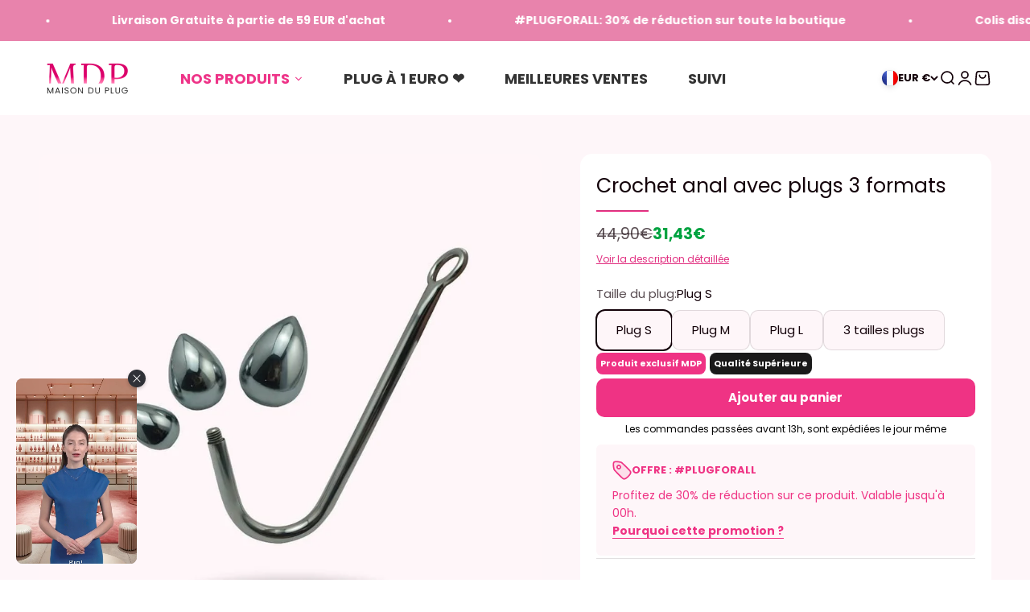

--- FILE ---
content_type: text/html; charset=utf-8
request_url: https://maison-du-plug.fr/products/crochet-anal-avec-plugs-3-formats
body_size: 47753
content:
<!doctype html>

<html class="no-js" lang="fr" dir="ltr">
  <head>
    	<!-- Twitter Meta Tags -->
<meta name="twitter:card" content="summary_large_image">
<meta name="twitter:image" content="http://maison-du-plug.fr/cdn/shop/files/logo_social_4cdb13cd-845c-47ac-8e18-8472640e13f4.png?v=1711037545&width=2048">
    <!-- Twitter Meta Tags -->
    
    <meta charset="utf-8">
    <meta name="viewport" content="width=device-width, initial-scale=1.0, height=device-height, minimum-scale=1.0, maximum-scale=1.0">
    <meta name="theme-color" content="#ffffff">

    <title>Crochet anal avec plugs 3 formats</title><meta name="description" content="Initiez vous à 100% au BDSM avec notre crochet anal et ses 3 plugs dévissable. Métal de haute qualité - Livraison discrète - Livraison Gratuite."><link rel="canonical" href="https://maison-du-plug.fr/products/crochet-anal-avec-plugs-3-formats"><link rel="shortcut icon" href="//maison-du-plug.fr/cdn/shop/files/favicon_c15519d7-fd66-4655-b684-04cdbe8e7964.png?v=1738453629&width=96">
      <link rel="apple-touch-icon" href="//maison-du-plug.fr/cdn/shop/files/favicon_c15519d7-fd66-4655-b684-04cdbe8e7964.png?v=1738453629&width=180"><link rel="preconnect" href="https://cdn.shopify.com">
    <link rel="preconnect" href="https://fonts.shopifycdn.com" crossorigin>
    <link rel="dns-prefetch" href="https://productreviews.shopifycdn.com"><link rel="preload" href="//maison-du-plug.fr/cdn/fonts/poppins/poppins_n7.56758dcf284489feb014a026f3727f2f20a54626.woff2" as="font" type="font/woff2" crossorigin><link rel="preload" href="//maison-du-plug.fr/cdn/fonts/poppins/poppins_n4.0ba78fa5af9b0e1a374041b3ceaadf0a43b41362.woff2" as="font" type="font/woff2" crossorigin><meta property="og:type" content="product">
  <meta property="og:title" content="Crochet anal avec plugs 3 formats">
  <meta property="product:price:amount" content="31,43">
  <meta property="product:price:currency" content="EUR"><meta property="og:image" content="http://maison-du-plug.fr/cdn/shop/files/Crochetanalavecplugs3formats.jpg?v=1689688028&width=2048">
  <meta property="og:image:secure_url" content="https://maison-du-plug.fr/cdn/shop/files/Crochetanalavecplugs3formats.jpg?v=1689688028&width=2048">
  <meta property="og:image:width" content="1000">
  <meta property="og:image:height" content="1000"><meta property="og:description" content="Initiez vous à 100% au BDSM avec notre crochet anal et ses 3 plugs dévissable. Métal de haute qualité - Livraison discrète - Livraison Gratuite."><meta property="og:url" content="https://maison-du-plug.fr/products/crochet-anal-avec-plugs-3-formats">
<meta property="og:site_name" content="Maison du Plug"><meta name="twitter:card" content="summary"><meta name="twitter:title" content="Crochet anal avec plugs 3 formats">
  <meta name="twitter:description" content="Découvrez la soumission orgasmique  Vous souhaitez tester la sensation des crochets mais vous êtes encore débutant dans le plaisir anal et le BDSM ? Eh bien vous êtes au bon endroit !  Ce crochet anal d&#39;une longueur de 24 cm possède un embout permettant d&#39;y adapter un plug anal. Vous n&#39;avez plus qu&#39;à choisir le format du plug en fonction de votre expérience dans le sexe anal. Débutant ? Optez pour le format S ou bien les 3 formats en même temps si vous êtes le genre de personne qui apprend vite. Initié ? le plug de taille M correspondra parfaitement à votre anus. Expert ? Vous l&#39;aurez deviné, c&#39;est le plug L qu&#39;il vous faut.  L&#39;utilisation du crochet anal La fonction principale d&#39;un crochet anal est d&#39;obliger votre soumis à conserver une cambrure exemplaire. Le parti plug entre dans"><meta name="twitter:image" content="https://maison-du-plug.fr/cdn/shop/files/Crochetanalavecplugs3formats.jpg?crop=center&height=1200&v=1689688028&width=1200">
  <meta name="twitter:image:alt" content="Crochet anal avec plugs 3 formats">
  <script type="application/ld+json">
  {
    "@context": "https://schema.org",
    "@type": "Product",
    "productID": 4625833099354,
    "offers": [{
          "@type": "Offer",
          "name": "Plug S",
          "availability":"https://schema.org/InStock",
          "price": 31.43,
          "priceCurrency": "EUR",
          "priceValidUntil": "2026-02-09","sku": "8707813-small-ball-head ⎪RV-X2528_S","url": "https://maison-du-plug.fr/products/crochet-anal-avec-plugs-3-formats?variant=32075210063962"
        },
{
          "@type": "Offer",
          "name": "Plug M",
          "availability":"https://schema.org/InStock",
          "price": 34.93,
          "priceCurrency": "EUR",
          "priceValidUntil": "2026-02-09","sku": "8707813-medium-ball-head⎪RV-X2528_M","url": "https://maison-du-plug.fr/products/crochet-anal-avec-plugs-3-formats?variant=32075210096730"
        },
{
          "@type": "Offer",
          "name": "Plug L",
          "availability":"https://schema.org/InStock",
          "price": 38.43,
          "priceCurrency": "EUR",
          "priceValidUntil": "2026-02-09","sku": "8707813-large-ball-head ⎪RV-X2528_L","url": "https://maison-du-plug.fr/products/crochet-anal-avec-plugs-3-formats?variant=32075210129498"
        },
{
          "@type": "Offer",
          "name": "3 tailles plugs",
          "availability":"https://schema.org/InStock",
          "price": 90.93,
          "priceCurrency": "EUR",
          "priceValidUntil": "2026-02-09","sku": "8707813-3-size-head-as-1-set ⎪RV-X2528_S_M_L","url": "https://maison-du-plug.fr/products/crochet-anal-avec-plugs-3-formats?variant=32075210162266"
        }
],"brand": {
      "@type": "Brand",
      "name": "Maison du plug"
    },
    "name": "Crochet anal avec plugs 3 formats",
    "description": "Découvrez la soumission orgasmique \nVous souhaitez tester la sensation des crochets mais vous êtes encore débutant dans le plaisir anal et le BDSM ? Eh bien vous êtes au bon endroit ! \nCe crochet anal d'une longueur de 24 cm possède un embout permettant d'y adapter un plug anal. Vous n'avez plus qu'à choisir le format du plug en fonction de votre expérience dans le sexe anal. Débutant ? Optez pour le format S ou bien les 3 formats en même temps si vous êtes le genre de personne qui apprend vite. Initié ? le plug de taille M correspondra parfaitement à votre anus. Expert ? Vous l'aurez deviné, c'est le plug L qu'il vous faut. \nL'utilisation du crochet anal\nLa fonction principale d'un crochet anal est d'obliger votre soumis à conserver une cambrure exemplaire. Le parti plug entre dans l'anus et la tige du crochet s'étend sur le dos. Vous n'avez plus qu'à faire passer une corde dans l'anneau et attacher la corde sur le cou de votre partenaire. Par ce procédé, il\/elle sera obligé de rester cambré. De plus, les sensations du plug anal vont se mêler à l'excitation que va provoquer le crochet en vous. Le plug anal étant en métal, il vous sera possible de le passer sous l'eau pour le faire chauffer ou le faire refroidir ; sensations garanties ! \nLa qualité du crochet anal \nNos matériaux sont tous d'une excellente qualité ! Nos utilisons un métal hypoallergénique testé et approuvé pour la fabrication de nos crochets. Vous n'avez donc aucun risque à utiliser ce crochet anal. Pensez à toujours utiliser du lubrifiant pour éviter de vous blesser et pensez également à toujours laver votre crochet après chaque utilisation (eau chaude + savon). ",
    "category": "",
    "url": "https://maison-du-plug.fr/products/crochet-anal-avec-plugs-3-formats",
    "sku": "8707813-small-ball-head ⎪RV-X2528_S","weight": {
        "@type": "QuantitativeValue",
        "unitCode": "kg",
        "value": 0.0
      },"image": {
      "@type": "ImageObject",
      "url": "https://maison-du-plug.fr/cdn/shop/files/Crochetanalavecplugs3formats.jpg?v=1689688028&width=1024",
      "image": "https://maison-du-plug.fr/cdn/shop/files/Crochetanalavecplugs3formats.jpg?v=1689688028&width=1024",
      "name": "Crochet anal avec plugs 3 formats",
      "width": "1024",
      "height": "1024"
    }
  }
  </script>



  <script type="application/ld+json">
  {
    "@context": "https://schema.org",
    "@type": "BreadcrumbList",
  "itemListElement": [{
      "@type": "ListItem",
      "position": 1,
      "name": "Accueil",
      "item": "https://maison-du-plug.fr"
    },{
          "@type": "ListItem",
          "position": 2,
          "name": "Crochet anal avec plugs 3 formats",
          "item": "https://maison-du-plug.fr/products/crochet-anal-avec-plugs-3-formats"
        }]
  }
  </script>

<style>/* Typography (heading) */
  @font-face {
  font-family: Poppins;
  font-weight: 700;
  font-style: normal;
  font-display: fallback;
  src: url("//maison-du-plug.fr/cdn/fonts/poppins/poppins_n7.56758dcf284489feb014a026f3727f2f20a54626.woff2") format("woff2"),
       url("//maison-du-plug.fr/cdn/fonts/poppins/poppins_n7.f34f55d9b3d3205d2cd6f64955ff4b36f0cfd8da.woff") format("woff");
}

@font-face {
  font-family: Poppins;
  font-weight: 700;
  font-style: italic;
  font-display: fallback;
  src: url("//maison-du-plug.fr/cdn/fonts/poppins/poppins_i7.42fd71da11e9d101e1e6c7932199f925f9eea42d.woff2") format("woff2"),
       url("//maison-du-plug.fr/cdn/fonts/poppins/poppins_i7.ec8499dbd7616004e21155106d13837fff4cf556.woff") format("woff");
}

/* Typography (body) */
  @font-face {
  font-family: Poppins;
  font-weight: 400;
  font-style: normal;
  font-display: fallback;
  src: url("//maison-du-plug.fr/cdn/fonts/poppins/poppins_n4.0ba78fa5af9b0e1a374041b3ceaadf0a43b41362.woff2") format("woff2"),
       url("//maison-du-plug.fr/cdn/fonts/poppins/poppins_n4.214741a72ff2596839fc9760ee7a770386cf16ca.woff") format("woff");
}

@font-face {
  font-family: Poppins;
  font-weight: 400;
  font-style: italic;
  font-display: fallback;
  src: url("//maison-du-plug.fr/cdn/fonts/poppins/poppins_i4.846ad1e22474f856bd6b81ba4585a60799a9f5d2.woff2") format("woff2"),
       url("//maison-du-plug.fr/cdn/fonts/poppins/poppins_i4.56b43284e8b52fc64c1fd271f289a39e8477e9ec.woff") format("woff");
}

@font-face {
  font-family: Poppins;
  font-weight: 700;
  font-style: normal;
  font-display: fallback;
  src: url("//maison-du-plug.fr/cdn/fonts/poppins/poppins_n7.56758dcf284489feb014a026f3727f2f20a54626.woff2") format("woff2"),
       url("//maison-du-plug.fr/cdn/fonts/poppins/poppins_n7.f34f55d9b3d3205d2cd6f64955ff4b36f0cfd8da.woff") format("woff");
}

@font-face {
  font-family: Poppins;
  font-weight: 700;
  font-style: italic;
  font-display: fallback;
  src: url("//maison-du-plug.fr/cdn/fonts/poppins/poppins_i7.42fd71da11e9d101e1e6c7932199f925f9eea42d.woff2") format("woff2"),
       url("//maison-du-plug.fr/cdn/fonts/poppins/poppins_i7.ec8499dbd7616004e21155106d13837fff4cf556.woff") format("woff");
}

:root {
    /**
     * ---------------------------------------------------------------------
     * SPACING VARIABLES
     *
     * We are using a spacing inspired from frameworks like Tailwind CSS.
     * ---------------------------------------------------------------------
     */
    --spacing-0-5: 0.125rem; /* 2px */
    --spacing-1: 0.25rem; /* 4px */
    --spacing-1-5: 0.375rem; /* 6px */
    --spacing-2: 0.5rem; /* 8px */
    --spacing-2-5: 0.625rem; /* 10px */
    --spacing-3: 0.75rem; /* 12px */
    --spacing-3-5: 0.875rem; /* 14px */
    --spacing-4: 1rem; /* 16px */
    --spacing-4-5: 1.125rem; /* 18px */
    --spacing-5: 1.25rem; /* 20px */
    --spacing-5-5: 1.375rem; /* 22px */
    --spacing-6: 1.5rem; /* 24px */
    --spacing-6-5: 1.625rem; /* 26px */
    --spacing-7: 1.75rem; /* 28px */
    --spacing-7-5: 1.875rem; /* 30px */
    --spacing-8: 2rem; /* 32px */
    --spacing-8-5: 2.125rem; /* 34px */
    --spacing-9: 2.25rem; /* 36px */
    --spacing-9-5: 2.375rem; /* 38px */
    --spacing-10: 2.5rem; /* 40px */
    --spacing-11: 2.75rem; /* 44px */
    --spacing-12: 3rem; /* 48px */
    --spacing-14: 3.5rem; /* 56px */
    --spacing-16: 4rem; /* 64px */
    --spacing-18: 4.5rem; /* 72px */
    --spacing-20: 5rem; /* 80px */
    --spacing-24: 6rem; /* 96px */
    --spacing-28: 7rem; /* 112px */
    --spacing-32: 8rem; /* 128px */
    --spacing-36: 9rem; /* 144px */
    --spacing-40: 10rem; /* 160px */
    --spacing-44: 11rem; /* 176px */
    --spacing-48: 12rem; /* 192px */
    --spacing-52: 13rem; /* 208px */
    --spacing-56: 14rem; /* 224px */
    --spacing-60: 15rem; /* 240px */
    --spacing-64: 16rem; /* 256px */
    --spacing-72: 18rem; /* 288px */
    --spacing-80: 20rem; /* 320px */
    --spacing-96: 24rem; /* 384px */

    /* Container */
    --container-max-width: 1600px;
    --container-narrow-max-width: 1350px;
    --container-gutter: var(--spacing-5);
    --section-outer-spacing-block: var(--spacing-8);
    --section-inner-max-spacing-block: var(--spacing-8);
    --section-inner-spacing-inline: var(--container-gutter);
    --section-stack-spacing-block: var(--spacing-8);

    /* Grid gutter */
    --grid-gutter: var(--spacing-5);

    /* Product list settings */
    --product-list-row-gap: var(--spacing-8);
    --product-list-column-gap: var(--grid-gutter);

    /* Form settings */
    --input-gap: var(--spacing-2);
    --input-height: 2.625rem;
    --input-padding-inline: var(--spacing-4);

    /* Other sizes */
    --sticky-area-height: calc(var(--sticky-announcement-bar-enabled, 0) * var(--announcement-bar-height, 0px) + var(--sticky-header-enabled, 0) * var(--header-height, 0px));

    /* RTL support */
    --transform-logical-flip: 1;
    --transform-origin-start: left;
    --transform-origin-end: right;

    /**
     * ---------------------------------------------------------------------
     * TYPOGRAPHY
     * ---------------------------------------------------------------------
     */

    /* Font properties */
    --heading-font-family: Poppins, sans-serif;
    --heading-font-weight: 700;
    --heading-font-style: normal;
    --heading-text-transform: normal;
    --heading-letter-spacing: 0.0em;
    --text-font-family: Poppins, sans-serif;
    --text-font-weight: 400;
    --text-font-style: normal;
    --text-letter-spacing: 0.0em;

    /* Font sizes */
    --text-h0: 2.5rem;
    --text-h1: 1.75rem;
    --text-h2: 1.5rem;
    --text-h3: 1.375rem;
    --text-h4: 1.125rem;
    --text-h5: 1.125rem;
    --text-h6: 1rem;
    --text-xs: 0.75rem;
    --text-sm: 0.8125rem;
    --text-base: 0.9375rem;
    --text-lg: 1.1875rem;

    /**
     * ---------------------------------------------------------------------
     * COLORS
     * ---------------------------------------------------------------------
     */

    /* Color settings */--accent: 239 51 132;
    --text-primary: 19 1 9;
    --background-primary: 255 255 255;
    --dialog-background: 255 255 255;
    --border-color: var(--text-color, var(--text-primary)) / 0.12;

    /* Button colors */
    --button-background-primary: 239 51 132;
    --button-text-primary: 255 255 255;
    --button-background-secondary: 26 26 26;
    --button-text-secondary: 255 255 255;

    /* Status colors */
    --success-background: 224 244 232;
    --success-text: 0 163 65;
    --warning-background: 255 246 233;
    --warning-text: 255 183 74;
    --error-background: 254 231 231;
    --error-text: 248 58 58;

    /* Product colors */
    --on-sale-text: 0 163 65;
    --on-sale-badge-background: 0 163 65;
    --on-sale-badge-text: 255 255 255;
    --sold-out-badge-background: 19 1 9;
    --sold-out-badge-text: 255 255 255;
    --primary-badge-background: 239 51 132;
    --primary-badge-text: 255 255 255;
    --star-color: 239 51 132;
    --product-card-background: 255 255 255;
    --product-card-text: 19 1 9;

    /* Header colors */
    --header-background: 255 255 255;
    --header-text: 19 1 9;

    /* Footer colors */
    --footer-background: 19 1 9;
    --footer-text: 255 255 255;

    /* Rounded variables (used for border radius) */
    --rounded-xs: 0.25rem;
    --rounded-sm: 0.375rem;
    --rounded: 0.75rem;
    --rounded-lg: 1.5rem;
    --rounded-full: 9999px;

    --rounded-button: 0.625rem;
    --rounded-input: 0.5rem;

    /* Box shadow */
    --shadow-sm: 0 2px 8px rgb(var(--text-primary) / 0.0);
    --shadow: 0 5px 15px rgb(var(--text-primary) / 0.0);
    --shadow-md: 0 5px 30px rgb(var(--text-primary) / 0.0);
    --shadow-block: 0px 18px 50px rgb(var(--text-primary) / 0.0);

    /**
     * ---------------------------------------------------------------------
     * OTHER
     * ---------------------------------------------------------------------
     */

    --cursor-close-svg-url: url(//maison-du-plug.fr/cdn/shop/t/66/assets/cursor-close.svg?v=147174565022153725511714485671);
    --cursor-zoom-in-svg-url: url(//maison-du-plug.fr/cdn/shop/t/66/assets/cursor-zoom-in.svg?v=154953035094101115921714485671);
    --cursor-zoom-out-svg-url: url(//maison-du-plug.fr/cdn/shop/t/66/assets/cursor-zoom-out.svg?v=16155520337305705181714485671);
    --checkmark-svg-url: url(//maison-du-plug.fr/cdn/shop/t/66/assets/checkmark.svg?v=77552481021870063511714485671);
  }

  [dir="rtl"]:root {
    /* RTL support */
    --transform-logical-flip: -1;
    --transform-origin-start: right;
    --transform-origin-end: left;
  }

  @media screen and (min-width: 700px) {
    :root {
      /* Typography (font size) */
      --text-h0: 3.25rem;
      --text-h1: 2.25rem;
      --text-h2: 1.75rem;
      --text-h3: 1.625rem;
      --text-h4: 1.25rem;
      --text-h5: 1.25rem;
      --text-h6: 1.125rem;

      --text-xs: 0.6875rem;
      --text-sm: 0.8125rem;
      --text-base: 0.9375rem;
      --text-lg: 1.1875rem;

      /* Spacing */
      --container-gutter: 2rem;
      --section-outer-spacing-block: var(--spacing-12);
      --section-inner-max-spacing-block: var(--spacing-10);
      --section-inner-spacing-inline: var(--spacing-12);
      --section-stack-spacing-block: var(--spacing-10);

      /* Grid gutter */
      --grid-gutter: var(--spacing-6);

      /* Product list settings */
      --product-list-row-gap: var(--spacing-12);

      /* Form settings */
      --input-gap: 1rem;
      --input-height: 3.125rem;
      --input-padding-inline: var(--spacing-5);
    }
  }

  @media screen and (min-width: 1000px) {
    :root {
      /* Spacing settings */
      --container-gutter: var(--spacing-12);
      --section-outer-spacing-block: var(--spacing-14);
      --section-inner-max-spacing-block: var(--spacing-12);
      --section-inner-spacing-inline: var(--spacing-16);
      --section-stack-spacing-block: var(--spacing-10);
    }
  }

  @media screen and (min-width: 1150px) {
    :root {
      /* Spacing settings */
      --container-gutter: var(--spacing-12);
      --section-outer-spacing-block: var(--spacing-14);
      --section-inner-max-spacing-block: var(--spacing-12);
      --section-inner-spacing-inline: var(--spacing-16);
      --section-stack-spacing-block: var(--spacing-12);
    }
  }

  @media screen and (min-width: 1400px) {
    :root {
      /* Typography (font size) */
      --text-h0: 4rem;
      --text-h1: 3rem;
      --text-h2: 2.5rem;
      --text-h3: 1.75rem;
      --text-h4: 1.5rem;
      --text-h5: 1.25rem;
      --text-h6: 1.25rem;

      --section-outer-spacing-block: var(--spacing-16);
      --section-inner-max-spacing-block: var(--spacing-14);
      --section-inner-spacing-inline: var(--spacing-18);
    }
  }

  @media screen and (min-width: 1600px) {
    :root {
      --section-outer-spacing-block: var(--spacing-16);
      --section-inner-max-spacing-block: var(--spacing-16);
      --section-inner-spacing-inline: var(--spacing-20);
    }
  }

  /**
   * ---------------------------------------------------------------------
   * LIQUID DEPENDANT CSS
   *
   * Our main CSS is Liquid free, but some very specific features depend on
   * theme settings, so we have them here
   * ---------------------------------------------------------------------
   */@media screen and (pointer: fine) {
        .button:not([disabled]):hover, .btn:not([disabled]):hover, .shopify-payment-button__button--unbranded:not([disabled]):hover {
          --button-background-opacity: 0.85;
        }

        .button--subdued:not([disabled]):hover {
          --button-background: var(--text-color) / .05 !important;
        }
      }</style><script>
  document.documentElement.classList.replace('no-js', 'js');

  // This allows to expose several variables to the global scope, to be used in scripts
  window.themeVariables = {
    settings: {
      showPageTransition: true,
      headingApparition: "none",
      pageType: "product",
      moneyFormat: "{{amount_with_comma_separator}}€",
      moneyWithCurrencyFormat: "€{{amount_with_comma_separator}} EUR",
      currencyCodeEnabled: false,
      cartType: "popover",
      showDiscount: false,
      discountMode: "saving"
    },

    strings: {
      accessibilityClose: "Fermer",
      accessibilityNext: "Suivant",
      accessibilityPrevious: "Précédent",
      addToCartButton: "Ajouter au panier",
      soldOutButton: "En rupture",
      preOrderButton: "Pré-commander",
      unavailableButton: "Indisponible",
      closeGallery: "Fermer la galerie",
      zoomGallery: "Zoomer sur l\u0026#39;image",
      errorGallery: "L\u0026#39;image ne peut pas etre chargée",
      soldOutBadge: "En rupture",
      discountBadge: "Economisez @@",
      sku: "SKU:",
      searchNoResults: "Aucun résultat ne correspond à votre recherche.",
      addOrderNote: "Ajouter une note",
      editOrderNote: "Modifier la note",
      shippingEstimatorNoResults: "Nous ne livrons pas à votre adresse.",
      shippingEstimatorOneResult: "Il y a un résultat pour votre adresse :",
      shippingEstimatorMultipleResults: "Il y a plusieurs résultats pour votre adresse :",
      shippingEstimatorError: "Impossible d\u0026#39;estimer les frais de livraison :"
    },

    breakpoints: {
      'sm': 'screen and (min-width: 700px)',
      'md': 'screen and (min-width: 1000px)',
      'lg': 'screen and (min-width: 1150px)',
      'xl': 'screen and (min-width: 1400px)',

      'sm-max': 'screen and (max-width: 699px)',
      'md-max': 'screen and (max-width: 999px)',
      'lg-max': 'screen and (max-width: 1149px)',
      'xl-max': 'screen and (max-width: 1399px)'
    }
  };window.addEventListener('DOMContentLoaded', () => {
      const isReloaded = (window.performance.navigation && window.performance.navigation.type === 1) || window.performance.getEntriesByType('navigation').map((nav) => nav.type).includes('reload');

      if ('animate' in document.documentElement && window.matchMedia('(prefers-reduced-motion: no-preference)').matches && document.referrer.includes(location.host) && !isReloaded) {
        document.body.animate({opacity: [0, 1]}, {duration: 115, fill: 'forwards'});
      }
    });

    window.addEventListener('pageshow', (event) => {
      document.body.classList.remove('page-transition');

      if (event.persisted) {
        document.body.animate({opacity: [0, 1]}, {duration: 0, fill: 'forwards'});
      }
    });// For detecting native share
  document.documentElement.classList.add(`native-share--${navigator.share ? 'enabled' : 'disabled'}`);// We save the product ID in local storage to be eventually used for recently viewed section
    try {
      const recentlyViewedProducts = new Set(JSON.parse(localStorage.getItem('theme:recently-viewed-products') || '[]'));

      recentlyViewedProducts.delete(4625833099354); // Delete first to re-move the product
      recentlyViewedProducts.add(4625833099354);

      localStorage.setItem('theme:recently-viewed-products', JSON.stringify(Array.from(recentlyViewedProducts.values()).reverse()));
    } catch (e) {
      // Safari in private mode does not allow setting item, we silently fail
    }</script><script defer type="module" src="//maison-du-plug.fr/cdn/shop/t/66/assets/vendor.min.js?v=20880576495916334881714485671"></script>
    <script defer type="module" src="//maison-du-plug.fr/cdn/shop/t/66/assets/theme.js?v=144265092205362594001714485789"></script>
    <script defer type="module" src="//maison-du-plug.fr/cdn/shop/t/66/assets/sections.js?v=144486803187240188861714485824"></script>

    <script>window.performance && window.performance.mark && window.performance.mark('shopify.content_for_header.start');</script><meta name="google-site-verification" content="0MncyAsFIPvGHtbnKRxlvWam6Uhp54RRyLbvMMStywY">
<meta id="shopify-digital-wallet" name="shopify-digital-wallet" content="/7102759002/digital_wallets/dialog">
<link rel="alternate" type="application/json+oembed" href="https://maison-du-plug.fr/products/crochet-anal-avec-plugs-3-formats.oembed">
<script async="async" src="/checkouts/internal/preloads.js?locale=fr-FR"></script>
<script id="shopify-features" type="application/json">{"accessToken":"8e63f631ab58ecc15f93e26e32a51875","betas":["rich-media-storefront-analytics"],"domain":"maison-du-plug.fr","predictiveSearch":true,"shopId":7102759002,"locale":"fr"}</script>
<script>var Shopify = Shopify || {};
Shopify.shop = "maison-du-plug.myshopify.com";
Shopify.locale = "fr";
Shopify.currency = {"active":"EUR","rate":"1.0"};
Shopify.country = "FR";
Shopify.theme = {"name":"TEMPORAIRE - MDP 2.0","id":162957623636,"schema_name":"Impact","schema_version":"4.3.4","theme_store_id":1190,"role":"main"};
Shopify.theme.handle = "null";
Shopify.theme.style = {"id":null,"handle":null};
Shopify.cdnHost = "maison-du-plug.fr/cdn";
Shopify.routes = Shopify.routes || {};
Shopify.routes.root = "/";</script>
<script type="module">!function(o){(o.Shopify=o.Shopify||{}).modules=!0}(window);</script>
<script>!function(o){function n(){var o=[];function n(){o.push(Array.prototype.slice.apply(arguments))}return n.q=o,n}var t=o.Shopify=o.Shopify||{};t.loadFeatures=n(),t.autoloadFeatures=n()}(window);</script>
<script id="shop-js-analytics" type="application/json">{"pageType":"product"}</script>
<script defer="defer" async type="module" src="//maison-du-plug.fr/cdn/shopifycloud/shop-js/modules/v2/client.init-shop-cart-sync_Lpn8ZOi5.fr.esm.js"></script>
<script defer="defer" async type="module" src="//maison-du-plug.fr/cdn/shopifycloud/shop-js/modules/v2/chunk.common_X4Hu3kma.esm.js"></script>
<script defer="defer" async type="module" src="//maison-du-plug.fr/cdn/shopifycloud/shop-js/modules/v2/chunk.modal_BV0V5IrV.esm.js"></script>
<script type="module">
  await import("//maison-du-plug.fr/cdn/shopifycloud/shop-js/modules/v2/client.init-shop-cart-sync_Lpn8ZOi5.fr.esm.js");
await import("//maison-du-plug.fr/cdn/shopifycloud/shop-js/modules/v2/chunk.common_X4Hu3kma.esm.js");
await import("//maison-du-plug.fr/cdn/shopifycloud/shop-js/modules/v2/chunk.modal_BV0V5IrV.esm.js");

  window.Shopify.SignInWithShop?.initShopCartSync?.({"fedCMEnabled":true,"windoidEnabled":true});

</script>
<script>(function() {
  var isLoaded = false;
  function asyncLoad() {
    if (isLoaded) return;
    isLoaded = true;
    var urls = ["https:\/\/cdn.wheelio-app.com\/app\/index.min.js?version=20251118080645537\u0026shop=maison-du-plug.myshopify.com","https:\/\/ufe.helixo.co\/scripts\/sdk.min.js?shop=maison-du-plug.myshopify.com"];
    for (var i = 0; i < urls.length; i++) {
      var s = document.createElement('script');
      s.type = 'text/javascript';
      s.async = true;
      s.src = urls[i];
      var x = document.getElementsByTagName('script')[0];
      x.parentNode.insertBefore(s, x);
    }
  };
  if(window.attachEvent) {
    window.attachEvent('onload', asyncLoad);
  } else {
    window.addEventListener('load', asyncLoad, false);
  }
})();</script>
<script id="__st">var __st={"a":7102759002,"offset":3600,"reqid":"9ee2018a-d0e9-4fdc-bf70-e3f9d101058b-1769758915","pageurl":"maison-du-plug.fr\/products\/crochet-anal-avec-plugs-3-formats","u":"85ca1132ff6a","p":"product","rtyp":"product","rid":4625833099354};</script>
<script>window.ShopifyPaypalV4VisibilityTracking = true;</script>
<script id="captcha-bootstrap">!function(){'use strict';const t='contact',e='account',n='new_comment',o=[[t,t],['blogs',n],['comments',n],[t,'customer']],c=[[e,'customer_login'],[e,'guest_login'],[e,'recover_customer_password'],[e,'create_customer']],r=t=>t.map((([t,e])=>`form[action*='/${t}']:not([data-nocaptcha='true']) input[name='form_type'][value='${e}']`)).join(','),a=t=>()=>t?[...document.querySelectorAll(t)].map((t=>t.form)):[];function s(){const t=[...o],e=r(t);return a(e)}const i='password',u='form_key',d=['recaptcha-v3-token','g-recaptcha-response','h-captcha-response',i],f=()=>{try{return window.sessionStorage}catch{return}},m='__shopify_v',_=t=>t.elements[u];function p(t,e,n=!1){try{const o=window.sessionStorage,c=JSON.parse(o.getItem(e)),{data:r}=function(t){const{data:e,action:n}=t;return t[m]||n?{data:e,action:n}:{data:t,action:n}}(c);for(const[e,n]of Object.entries(r))t.elements[e]&&(t.elements[e].value=n);n&&o.removeItem(e)}catch(o){console.error('form repopulation failed',{error:o})}}const l='form_type',E='cptcha';function T(t){t.dataset[E]=!0}const w=window,h=w.document,L='Shopify',v='ce_forms',y='captcha';let A=!1;((t,e)=>{const n=(g='f06e6c50-85a8-45c8-87d0-21a2b65856fe',I='https://cdn.shopify.com/shopifycloud/storefront-forms-hcaptcha/ce_storefront_forms_captcha_hcaptcha.v1.5.2.iife.js',D={infoText:'Protégé par hCaptcha',privacyText:'Confidentialité',termsText:'Conditions'},(t,e,n)=>{const o=w[L][v],c=o.bindForm;if(c)return c(t,g,e,D).then(n);var r;o.q.push([[t,g,e,D],n]),r=I,A||(h.body.append(Object.assign(h.createElement('script'),{id:'captcha-provider',async:!0,src:r})),A=!0)});var g,I,D;w[L]=w[L]||{},w[L][v]=w[L][v]||{},w[L][v].q=[],w[L][y]=w[L][y]||{},w[L][y].protect=function(t,e){n(t,void 0,e),T(t)},Object.freeze(w[L][y]),function(t,e,n,w,h,L){const[v,y,A,g]=function(t,e,n){const i=e?o:[],u=t?c:[],d=[...i,...u],f=r(d),m=r(i),_=r(d.filter((([t,e])=>n.includes(e))));return[a(f),a(m),a(_),s()]}(w,h,L),I=t=>{const e=t.target;return e instanceof HTMLFormElement?e:e&&e.form},D=t=>v().includes(t);t.addEventListener('submit',(t=>{const e=I(t);if(!e)return;const n=D(e)&&!e.dataset.hcaptchaBound&&!e.dataset.recaptchaBound,o=_(e),c=g().includes(e)&&(!o||!o.value);(n||c)&&t.preventDefault(),c&&!n&&(function(t){try{if(!f())return;!function(t){const e=f();if(!e)return;const n=_(t);if(!n)return;const o=n.value;o&&e.removeItem(o)}(t);const e=Array.from(Array(32),(()=>Math.random().toString(36)[2])).join('');!function(t,e){_(t)||t.append(Object.assign(document.createElement('input'),{type:'hidden',name:u})),t.elements[u].value=e}(t,e),function(t,e){const n=f();if(!n)return;const o=[...t.querySelectorAll(`input[type='${i}']`)].map((({name:t})=>t)),c=[...d,...o],r={};for(const[a,s]of new FormData(t).entries())c.includes(a)||(r[a]=s);n.setItem(e,JSON.stringify({[m]:1,action:t.action,data:r}))}(t,e)}catch(e){console.error('failed to persist form',e)}}(e),e.submit())}));const S=(t,e)=>{t&&!t.dataset[E]&&(n(t,e.some((e=>e===t))),T(t))};for(const o of['focusin','change'])t.addEventListener(o,(t=>{const e=I(t);D(e)&&S(e,y())}));const B=e.get('form_key'),M=e.get(l),P=B&&M;t.addEventListener('DOMContentLoaded',(()=>{const t=y();if(P)for(const e of t)e.elements[l].value===M&&p(e,B);[...new Set([...A(),...v().filter((t=>'true'===t.dataset.shopifyCaptcha))])].forEach((e=>S(e,t)))}))}(h,new URLSearchParams(w.location.search),n,t,e,['guest_login'])})(!0,!0)}();</script>
<script integrity="sha256-4kQ18oKyAcykRKYeNunJcIwy7WH5gtpwJnB7kiuLZ1E=" data-source-attribution="shopify.loadfeatures" defer="defer" src="//maison-du-plug.fr/cdn/shopifycloud/storefront/assets/storefront/load_feature-a0a9edcb.js" crossorigin="anonymous"></script>
<script data-source-attribution="shopify.dynamic_checkout.dynamic.init">var Shopify=Shopify||{};Shopify.PaymentButton=Shopify.PaymentButton||{isStorefrontPortableWallets:!0,init:function(){window.Shopify.PaymentButton.init=function(){};var t=document.createElement("script");t.src="https://maison-du-plug.fr/cdn/shopifycloud/portable-wallets/latest/portable-wallets.fr.js",t.type="module",document.head.appendChild(t)}};
</script>
<script data-source-attribution="shopify.dynamic_checkout.buyer_consent">
  function portableWalletsHideBuyerConsent(e){var t=document.getElementById("shopify-buyer-consent"),n=document.getElementById("shopify-subscription-policy-button");t&&n&&(t.classList.add("hidden"),t.setAttribute("aria-hidden","true"),n.removeEventListener("click",e))}function portableWalletsShowBuyerConsent(e){var t=document.getElementById("shopify-buyer-consent"),n=document.getElementById("shopify-subscription-policy-button");t&&n&&(t.classList.remove("hidden"),t.removeAttribute("aria-hidden"),n.addEventListener("click",e))}window.Shopify?.PaymentButton&&(window.Shopify.PaymentButton.hideBuyerConsent=portableWalletsHideBuyerConsent,window.Shopify.PaymentButton.showBuyerConsent=portableWalletsShowBuyerConsent);
</script>
<script data-source-attribution="shopify.dynamic_checkout.cart.bootstrap">document.addEventListener("DOMContentLoaded",(function(){function t(){return document.querySelector("shopify-accelerated-checkout-cart, shopify-accelerated-checkout")}if(t())Shopify.PaymentButton.init();else{new MutationObserver((function(e,n){t()&&(Shopify.PaymentButton.init(),n.disconnect())})).observe(document.body,{childList:!0,subtree:!0})}}));
</script>
<script id='scb4127' type='text/javascript' async='' src='https://maison-du-plug.fr/cdn/shopifycloud/privacy-banner/storefront-banner.js'></script><link id="shopify-accelerated-checkout-styles" rel="stylesheet" media="screen" href="https://maison-du-plug.fr/cdn/shopifycloud/portable-wallets/latest/accelerated-checkout-backwards-compat.css" crossorigin="anonymous">
<style id="shopify-accelerated-checkout-cart">
        #shopify-buyer-consent {
  margin-top: 1em;
  display: inline-block;
  width: 100%;
}

#shopify-buyer-consent.hidden {
  display: none;
}

#shopify-subscription-policy-button {
  background: none;
  border: none;
  padding: 0;
  text-decoration: underline;
  font-size: inherit;
  cursor: pointer;
}

#shopify-subscription-policy-button::before {
  box-shadow: none;
}

      </style>

<script>window.performance && window.performance.mark && window.performance.mark('shopify.content_for_header.end');</script>
<link href="//maison-du-plug.fr/cdn/shop/t/66/assets/theme.css?v=156973749753503157931715965691" rel="stylesheet" type="text/css" media="all" /><script defer id="docapp-cart">window.docappCart = {"note":null,"attributes":{},"original_total_price":0,"total_price":0,"total_discount":0,"total_weight":0.0,"item_count":0,"items":[],"requires_shipping":false,"currency":"EUR","items_subtotal_price":0,"cart_level_discount_applications":[],"checkout_charge_amount":0}; window.docappCart.currency = "EUR"; window.docappCart.shop_currency = "EUR";</script>
<script defer id="docapp-free-item-speedup">
(() => { if (!document.documentElement.innerHTML.includes('\\/shop' + '\\/js' + '\\/free-gift-cart-upsell-pro.min.js') || window.freeGiftCartUpsellProAppLoaded) return; let script = document.createElement('script'); script.src = "https://d2fk970j0emtue.cloudfront.net/shop/js/free-gift-cart-upsell-pro.min.js?shop=maison-du-plug.myshopify.com"; document.getElementById('docapp-free-item-speedup').after(script); })();
</script>
    
    <!-- Hotjar Tracking Code for https://maison-du-plug.fr -->
<script>
    (function(h,o,t,j,a,r){
        h.hj=h.hj||function(){(h.hj.q=h.hj.q||[]).push(arguments)};
        h._hjSettings={hjid:3686922,hjsv:6};
        a=o.getElementsByTagName('head')[0];
        r=o.createElement('script');r.async=1;
        r.src=t+h._hjSettings.hjid+j+h._hjSettings.hjsv;
        a.appendChild(r);
    })(window,document,'https://static.hotjar.com/c/hotjar-','.js?sv=');
</script>



    

    

    
  
<!-- BEGIN app block: shopify://apps/ufe-cross-sell-upsell-bundle/blocks/app-embed/588d2ac5-62f3-4ccd-8638-da98ec61fa90 -->



<script>
  window.isUfeInstalled = true;
  
  window.ufeStore = {
    collections: [606490034516,635762082132,635763622228,92014215258,618324590932,635762049364,635763654996,615467811156,615422296404,630681534804],
    tags: 'metal'.split(','),
    selectedVariantId: 32075210063962,
    moneyFormat: "{{amount_with_comma_separator}}€",
    moneyFormatWithCurrency: "€{{amount_with_comma_separator}} EUR",
    currency: "EUR",
    customerId: null,
    productAvailable: true,
    productMapping: [],
    meta: {
        pageType: 'product' ,
        productId: 4625833099354 ,
        selectedVariantId: 32075210063962,
        collectionId: null
    }
  }
  


  
    window.ufeStore.cartTotal = 0;
    window.ufeStore.cart = {"note":null,"attributes":{},"original_total_price":0,"total_price":0,"total_discount":0,"total_weight":0.0,"item_count":0,"items":[],"requires_shipping":false,"currency":"EUR","items_subtotal_price":0,"cart_level_discount_applications":[],"checkout_charge_amount":0},
    
  

   window.ufeStore.localization = {};
  
  

  window.ufeStore.localization.availableCountries = ["AD","BE","CY","ES","FR","IE","IT","LU","PT","GB","CH"];
  window.ufeStore.localization.availableLanguages = ["fr"];

  console.log("%c UFE: Funnel Engines ⚡️ Full Throttle 🦾😎!", 'font-weight: bold; letter-spacing: 2px; font-family: system-ui, -apple-system, BlinkMacSystemFont, "Segoe UI", "Roboto", "Oxygen", "Ubuntu", Arial, sans-serif;font-size: 20px;color: rgb(25, 124, 255); text-shadow: 1px 1px 0 rgb(62, 246, 255)');
  console.log(`%c \n Funnels on Maison du Plug is powered by Upsell Funnel Engine. \n  \n   → Positive ROI Guaranteed \n   → #1 Upsell Funnel App\n   → Increased AOV & LTV\n   → All-In-One Upsell & Cross Sell\n  \n Know more: https://helixo.co/ufe \n\n  \n  `,'font-size: 12px;font-family: monospace;padding: 1px 2px;line-height: 1');
   
</script>


<script async src="https://ufe.helixo.co/scripts/app-core.min.js?shop=maison-du-plug.myshopify.com"></script><!-- END app block --><!-- BEGIN app block: shopify://apps/wisereviews-reviews-importer/blocks/wise-reviews/9ef986f0-166f-4cdf-8a67-c9585e8df5a9 -->
<script>
  window.wiseReviewsWidgetSettings = {"theme":"light","lazy_load":true,"star_color":"#0c0c0c","star_rating":{"mobile_format":"average_reviews_count","desktop_format":"average_reviews_count","container_class":"rating","hide_if_no_review":true},"reviews_text":"Avis","primary_color":"rose","verified_text":"Vérifié","read_less_text":"Masquer","read_more_text":"Voir la suite","product_reviews":{"layout":"list","star_text":"Avis","name_label":"Prénom & Âge","card_border":"shadow","email_label":"Email*","hide_sort_by":false,"rating_label":"Note*","sort_by_label":"Trier par","container_class":null,"default_sort_by":"RECOMMENDED","name_placeholder":"Entrez votre prénom et votre âge","email_placeholder":"Entrez votre adresse e-mail","hide_review_media":false,"review_body_label":"Texte de l’avis","helpful_count_text":"[helpful_count] j’aime","hide_reviews_count":false,"review_title_label":"Titre de l’avis","helpful_button_text":"J’aime","reviewer_photo_label":"Votre photo (optionnel)","star_rating_position":"top_of_review_card","shop_reviews_tab_text":"Avis sur la boutique","show_more_button_text":"Voir plus","thank_you_banner_text":"Thank you! Your review has been submitted.","review_body_placeholder":"Écrivez votre avis…","product_reviews_tab_text":"Avis sur le produit","review_title_placeholder":"Écrivez le titre de votre avis","sort_by_recommended_text":"Recommandé","upload_media_button_text":"Télécharger une photo du produit","sort_by_latest_first_text":"Récent en premier","sort_by_most_helpful_text":"Les plus sincères","sort_by_oldest_first_text":"Vieux en premier","submit_review_button_text":"Envoyer l’avis","reviewer_photo_button_text":"Télécharger une photo de profil","sort_by_lowest_rating_text":"Note la plus basse","write_a_review_button_text":"Écrire un avis","sort_by_highest_rating_text":"Note la plus haute","hide_review_media_beside_cta":false,"indicates_required_field_text":"*signale un champ obligatoire","number_of_reviews_per_page_mobile":"5","number_of_reviews_per_page_desktop":"10"},"featured_reviews":{"auto_play":false,"touch_move":false,"card_border":"shadow","container_class":null,"show_review_media":false,"show_product_name_if_available":false},"show_review_date":false,"show_review_title":true,"hide_reviewer_photo":false,"no_reviews_available_text":"Aucun avis pour l’instant"};
  window.appEmbedEnabled = true;
  window.wiseReviewsLastUpdated = "2026-01-06 10:37:56";
</script>


<!-- END app block --><!-- BEGIN app block: shopify://apps/frequently-bought/blocks/app-embed-block/b1a8cbea-c844-4842-9529-7c62dbab1b1f --><script>
    window.codeblackbelt = window.codeblackbelt || {};
    window.codeblackbelt.shop = window.codeblackbelt.shop || 'maison-du-plug.myshopify.com';
    
        window.codeblackbelt.productId = 4625833099354;</script><script src="//cdn.codeblackbelt.com/widgets/frequently-bought-together/main.min.js?version=2026013008+0100" async></script>
 <!-- END app block --><script src="https://cdn.shopify.com/extensions/019c0a6f-88e9-7ee1-9585-08d1d9d32ebb/my-app-40/assets/extension.js" type="text/javascript" defer="defer"></script>
<link href="https://cdn.shopify.com/extensions/019c0a6f-88e9-7ee1-9585-08d1d9d32ebb/my-app-40/assets/extension-style.css" rel="stylesheet" type="text/css" media="all">
<script src="https://cdn.shopify.com/extensions/019b8d54-2388-79d8-becc-d32a3afe2c7a/omnisend-50/assets/omnisend-in-shop.js" type="text/javascript" defer="defer"></script>
<link href="https://monorail-edge.shopifysvc.com" rel="dns-prefetch">
<script>(function(){if ("sendBeacon" in navigator && "performance" in window) {try {var session_token_from_headers = performance.getEntriesByType('navigation')[0].serverTiming.find(x => x.name == '_s').description;} catch {var session_token_from_headers = undefined;}var session_cookie_matches = document.cookie.match(/_shopify_s=([^;]*)/);var session_token_from_cookie = session_cookie_matches && session_cookie_matches.length === 2 ? session_cookie_matches[1] : "";var session_token = session_token_from_headers || session_token_from_cookie || "";function handle_abandonment_event(e) {var entries = performance.getEntries().filter(function(entry) {return /monorail-edge.shopifysvc.com/.test(entry.name);});if (!window.abandonment_tracked && entries.length === 0) {window.abandonment_tracked = true;var currentMs = Date.now();var navigation_start = performance.timing.navigationStart;var payload = {shop_id: 7102759002,url: window.location.href,navigation_start,duration: currentMs - navigation_start,session_token,page_type: "product"};window.navigator.sendBeacon("https://monorail-edge.shopifysvc.com/v1/produce", JSON.stringify({schema_id: "online_store_buyer_site_abandonment/1.1",payload: payload,metadata: {event_created_at_ms: currentMs,event_sent_at_ms: currentMs}}));}}window.addEventListener('pagehide', handle_abandonment_event);}}());</script>
<script id="web-pixels-manager-setup">(function e(e,d,r,n,o){if(void 0===o&&(o={}),!Boolean(null===(a=null===(i=window.Shopify)||void 0===i?void 0:i.analytics)||void 0===a?void 0:a.replayQueue)){var i,a;window.Shopify=window.Shopify||{};var t=window.Shopify;t.analytics=t.analytics||{};var s=t.analytics;s.replayQueue=[],s.publish=function(e,d,r){return s.replayQueue.push([e,d,r]),!0};try{self.performance.mark("wpm:start")}catch(e){}var l=function(){var e={modern:/Edge?\/(1{2}[4-9]|1[2-9]\d|[2-9]\d{2}|\d{4,})\.\d+(\.\d+|)|Firefox\/(1{2}[4-9]|1[2-9]\d|[2-9]\d{2}|\d{4,})\.\d+(\.\d+|)|Chrom(ium|e)\/(9{2}|\d{3,})\.\d+(\.\d+|)|(Maci|X1{2}).+ Version\/(15\.\d+|(1[6-9]|[2-9]\d|\d{3,})\.\d+)([,.]\d+|)( \(\w+\)|)( Mobile\/\w+|) Safari\/|Chrome.+OPR\/(9{2}|\d{3,})\.\d+\.\d+|(CPU[ +]OS|iPhone[ +]OS|CPU[ +]iPhone|CPU IPhone OS|CPU iPad OS)[ +]+(15[._]\d+|(1[6-9]|[2-9]\d|\d{3,})[._]\d+)([._]\d+|)|Android:?[ /-](13[3-9]|1[4-9]\d|[2-9]\d{2}|\d{4,})(\.\d+|)(\.\d+|)|Android.+Firefox\/(13[5-9]|1[4-9]\d|[2-9]\d{2}|\d{4,})\.\d+(\.\d+|)|Android.+Chrom(ium|e)\/(13[3-9]|1[4-9]\d|[2-9]\d{2}|\d{4,})\.\d+(\.\d+|)|SamsungBrowser\/([2-9]\d|\d{3,})\.\d+/,legacy:/Edge?\/(1[6-9]|[2-9]\d|\d{3,})\.\d+(\.\d+|)|Firefox\/(5[4-9]|[6-9]\d|\d{3,})\.\d+(\.\d+|)|Chrom(ium|e)\/(5[1-9]|[6-9]\d|\d{3,})\.\d+(\.\d+|)([\d.]+$|.*Safari\/(?![\d.]+ Edge\/[\d.]+$))|(Maci|X1{2}).+ Version\/(10\.\d+|(1[1-9]|[2-9]\d|\d{3,})\.\d+)([,.]\d+|)( \(\w+\)|)( Mobile\/\w+|) Safari\/|Chrome.+OPR\/(3[89]|[4-9]\d|\d{3,})\.\d+\.\d+|(CPU[ +]OS|iPhone[ +]OS|CPU[ +]iPhone|CPU IPhone OS|CPU iPad OS)[ +]+(10[._]\d+|(1[1-9]|[2-9]\d|\d{3,})[._]\d+)([._]\d+|)|Android:?[ /-](13[3-9]|1[4-9]\d|[2-9]\d{2}|\d{4,})(\.\d+|)(\.\d+|)|Mobile Safari.+OPR\/([89]\d|\d{3,})\.\d+\.\d+|Android.+Firefox\/(13[5-9]|1[4-9]\d|[2-9]\d{2}|\d{4,})\.\d+(\.\d+|)|Android.+Chrom(ium|e)\/(13[3-9]|1[4-9]\d|[2-9]\d{2}|\d{4,})\.\d+(\.\d+|)|Android.+(UC? ?Browser|UCWEB|U3)[ /]?(15\.([5-9]|\d{2,})|(1[6-9]|[2-9]\d|\d{3,})\.\d+)\.\d+|SamsungBrowser\/(5\.\d+|([6-9]|\d{2,})\.\d+)|Android.+MQ{2}Browser\/(14(\.(9|\d{2,})|)|(1[5-9]|[2-9]\d|\d{3,})(\.\d+|))(\.\d+|)|K[Aa][Ii]OS\/(3\.\d+|([4-9]|\d{2,})\.\d+)(\.\d+|)/},d=e.modern,r=e.legacy,n=navigator.userAgent;return n.match(d)?"modern":n.match(r)?"legacy":"unknown"}(),u="modern"===l?"modern":"legacy",c=(null!=n?n:{modern:"",legacy:""})[u],f=function(e){return[e.baseUrl,"/wpm","/b",e.hashVersion,"modern"===e.buildTarget?"m":"l",".js"].join("")}({baseUrl:d,hashVersion:r,buildTarget:u}),m=function(e){var d=e.version,r=e.bundleTarget,n=e.surface,o=e.pageUrl,i=e.monorailEndpoint;return{emit:function(e){var a=e.status,t=e.errorMsg,s=(new Date).getTime(),l=JSON.stringify({metadata:{event_sent_at_ms:s},events:[{schema_id:"web_pixels_manager_load/3.1",payload:{version:d,bundle_target:r,page_url:o,status:a,surface:n,error_msg:t},metadata:{event_created_at_ms:s}}]});if(!i)return console&&console.warn&&console.warn("[Web Pixels Manager] No Monorail endpoint provided, skipping logging."),!1;try{return self.navigator.sendBeacon.bind(self.navigator)(i,l)}catch(e){}var u=new XMLHttpRequest;try{return u.open("POST",i,!0),u.setRequestHeader("Content-Type","text/plain"),u.send(l),!0}catch(e){return console&&console.warn&&console.warn("[Web Pixels Manager] Got an unhandled error while logging to Monorail."),!1}}}}({version:r,bundleTarget:l,surface:e.surface,pageUrl:self.location.href,monorailEndpoint:e.monorailEndpoint});try{o.browserTarget=l,function(e){var d=e.src,r=e.async,n=void 0===r||r,o=e.onload,i=e.onerror,a=e.sri,t=e.scriptDataAttributes,s=void 0===t?{}:t,l=document.createElement("script"),u=document.querySelector("head"),c=document.querySelector("body");if(l.async=n,l.src=d,a&&(l.integrity=a,l.crossOrigin="anonymous"),s)for(var f in s)if(Object.prototype.hasOwnProperty.call(s,f))try{l.dataset[f]=s[f]}catch(e){}if(o&&l.addEventListener("load",o),i&&l.addEventListener("error",i),u)u.appendChild(l);else{if(!c)throw new Error("Did not find a head or body element to append the script");c.appendChild(l)}}({src:f,async:!0,onload:function(){if(!function(){var e,d;return Boolean(null===(d=null===(e=window.Shopify)||void 0===e?void 0:e.analytics)||void 0===d?void 0:d.initialized)}()){var d=window.webPixelsManager.init(e)||void 0;if(d){var r=window.Shopify.analytics;r.replayQueue.forEach((function(e){var r=e[0],n=e[1],o=e[2];d.publishCustomEvent(r,n,o)})),r.replayQueue=[],r.publish=d.publishCustomEvent,r.visitor=d.visitor,r.initialized=!0}}},onerror:function(){return m.emit({status:"failed",errorMsg:"".concat(f," has failed to load")})},sri:function(e){var d=/^sha384-[A-Za-z0-9+/=]+$/;return"string"==typeof e&&d.test(e)}(c)?c:"",scriptDataAttributes:o}),m.emit({status:"loading"})}catch(e){m.emit({status:"failed",errorMsg:(null==e?void 0:e.message)||"Unknown error"})}}})({shopId: 7102759002,storefrontBaseUrl: "https://maison-du-plug.fr",extensionsBaseUrl: "https://extensions.shopifycdn.com/cdn/shopifycloud/web-pixels-manager",monorailEndpoint: "https://monorail-edge.shopifysvc.com/unstable/produce_batch",surface: "storefront-renderer",enabledBetaFlags: ["2dca8a86"],webPixelsConfigList: [{"id":"2987393364","configuration":"{\"accountID\":\"maison-du-plug\"}","eventPayloadVersion":"v1","runtimeContext":"STRICT","scriptVersion":"5503eca56790d6863e31590c8c364ee3","type":"APP","apiClientId":12388204545,"privacyPurposes":["ANALYTICS","MARKETING","SALE_OF_DATA"],"dataSharingAdjustments":{"protectedCustomerApprovalScopes":["read_customer_email","read_customer_name","read_customer_personal_data","read_customer_phone"]}},{"id":"2061238612","configuration":"{\"shop\":\"maison-du-plug.myshopify.com\"}","eventPayloadVersion":"v1","runtimeContext":"STRICT","scriptVersion":"94b80d6b5f8a2309cad897219cb9737f","type":"APP","apiClientId":3090431,"privacyPurposes":["ANALYTICS","MARKETING","SALE_OF_DATA"],"dataSharingAdjustments":{"protectedCustomerApprovalScopes":["read_customer_address","read_customer_email","read_customer_name","read_customer_personal_data","read_customer_phone"]}},{"id":"1728708948","configuration":"{\"config\":\"{\\\"pixel_id\\\":\\\"AW-11563686638\\\",\\\"target_country\\\":\\\"FR\\\",\\\"gtag_events\\\":[{\\\"type\\\":\\\"search\\\",\\\"action_label\\\":\\\"AW-11563686638\\\/QtdcCOWf84kaEO61_4kr\\\"},{\\\"type\\\":\\\"begin_checkout\\\",\\\"action_label\\\":\\\"AW-11563686638\\\/3zGiCOuf84kaEO61_4kr\\\"},{\\\"type\\\":\\\"view_item\\\",\\\"action_label\\\":[\\\"AW-11563686638\\\/oV4xCOKf84kaEO61_4kr\\\",\\\"MC-55QE0W9VPJ\\\"]},{\\\"type\\\":\\\"purchase\\\",\\\"action_label\\\":[\\\"AW-11563686638\\\/m_HQCNyf84kaEO61_4kr\\\",\\\"MC-55QE0W9VPJ\\\"]},{\\\"type\\\":\\\"page_view\\\",\\\"action_label\\\":[\\\"AW-11563686638\\\/VXaFCN-f84kaEO61_4kr\\\",\\\"MC-55QE0W9VPJ\\\"]},{\\\"type\\\":\\\"add_payment_info\\\",\\\"action_label\\\":\\\"AW-11563686638\\\/WSnVCO6f84kaEO61_4kr\\\"},{\\\"type\\\":\\\"add_to_cart\\\",\\\"action_label\\\":\\\"AW-11563686638\\\/GumcCOif84kaEO61_4kr\\\"}],\\\"enable_monitoring_mode\\\":false}\"}","eventPayloadVersion":"v1","runtimeContext":"OPEN","scriptVersion":"b2a88bafab3e21179ed38636efcd8a93","type":"APP","apiClientId":1780363,"privacyPurposes":[],"dataSharingAdjustments":{"protectedCustomerApprovalScopes":["read_customer_address","read_customer_email","read_customer_name","read_customer_personal_data","read_customer_phone"]}},{"id":"260669780","configuration":"{\"apiURL\":\"https:\/\/api.omnisend.com\",\"appURL\":\"https:\/\/app.omnisend.com\",\"brandID\":\"64e4c7d19fe706687ca9ad49\",\"trackingURL\":\"https:\/\/wt.omnisendlink.com\"}","eventPayloadVersion":"v1","runtimeContext":"STRICT","scriptVersion":"aa9feb15e63a302383aa48b053211bbb","type":"APP","apiClientId":186001,"privacyPurposes":["ANALYTICS","MARKETING","SALE_OF_DATA"],"dataSharingAdjustments":{"protectedCustomerApprovalScopes":["read_customer_address","read_customer_email","read_customer_name","read_customer_personal_data","read_customer_phone"]}},{"id":"shopify-app-pixel","configuration":"{}","eventPayloadVersion":"v1","runtimeContext":"STRICT","scriptVersion":"0450","apiClientId":"shopify-pixel","type":"APP","privacyPurposes":["ANALYTICS","MARKETING"]},{"id":"shopify-custom-pixel","eventPayloadVersion":"v1","runtimeContext":"LAX","scriptVersion":"0450","apiClientId":"shopify-pixel","type":"CUSTOM","privacyPurposes":["ANALYTICS","MARKETING"]}],isMerchantRequest: false,initData: {"shop":{"name":"Maison du Plug","paymentSettings":{"currencyCode":"EUR"},"myshopifyDomain":"maison-du-plug.myshopify.com","countryCode":"BG","storefrontUrl":"https:\/\/maison-du-plug.fr"},"customer":null,"cart":null,"checkout":null,"productVariants":[{"price":{"amount":31.43,"currencyCode":"EUR"},"product":{"title":"Crochet anal avec plugs 3 formats","vendor":"Maison du plug","id":"4625833099354","untranslatedTitle":"Crochet anal avec plugs 3 formats","url":"\/products\/crochet-anal-avec-plugs-3-formats","type":""},"id":"32075210063962","image":{"src":"\/\/maison-du-plug.fr\/cdn\/shop\/files\/Crochetanalavecplugs3formats.jpg?v=1689688028"},"sku":"8707813-small-ball-head ⎪RV-X2528_S","title":"Plug S","untranslatedTitle":"Plug S"},{"price":{"amount":34.93,"currencyCode":"EUR"},"product":{"title":"Crochet anal avec plugs 3 formats","vendor":"Maison du plug","id":"4625833099354","untranslatedTitle":"Crochet anal avec plugs 3 formats","url":"\/products\/crochet-anal-avec-plugs-3-formats","type":""},"id":"32075210096730","image":{"src":"\/\/maison-du-plug.fr\/cdn\/shop\/files\/Crochetanalavecplugs3formats.jpg?v=1689688028"},"sku":"8707813-medium-ball-head⎪RV-X2528_M","title":"Plug M","untranslatedTitle":"Plug M"},{"price":{"amount":38.43,"currencyCode":"EUR"},"product":{"title":"Crochet anal avec plugs 3 formats","vendor":"Maison du plug","id":"4625833099354","untranslatedTitle":"Crochet anal avec plugs 3 formats","url":"\/products\/crochet-anal-avec-plugs-3-formats","type":""},"id":"32075210129498","image":{"src":"\/\/maison-du-plug.fr\/cdn\/shop\/files\/Crochetanalavecplugs3formats.jpg?v=1689688028"},"sku":"8707813-large-ball-head ⎪RV-X2528_L","title":"Plug L","untranslatedTitle":"Plug L"},{"price":{"amount":90.93,"currencyCode":"EUR"},"product":{"title":"Crochet anal avec plugs 3 formats","vendor":"Maison du plug","id":"4625833099354","untranslatedTitle":"Crochet anal avec plugs 3 formats","url":"\/products\/crochet-anal-avec-plugs-3-formats","type":""},"id":"32075210162266","image":{"src":"\/\/maison-du-plug.fr\/cdn\/shop\/products\/product-image-1341829208.jpg?v=1689687892"},"sku":"8707813-3-size-head-as-1-set ⎪RV-X2528_S_M_L","title":"3 tailles plugs","untranslatedTitle":"3 tailles plugs"}],"purchasingCompany":null},},"https://maison-du-plug.fr/cdn","1d2a099fw23dfb22ep557258f5m7a2edbae",{"modern":"","legacy":""},{"shopId":"7102759002","storefrontBaseUrl":"https:\/\/maison-du-plug.fr","extensionBaseUrl":"https:\/\/extensions.shopifycdn.com\/cdn\/shopifycloud\/web-pixels-manager","surface":"storefront-renderer","enabledBetaFlags":"[\"2dca8a86\"]","isMerchantRequest":"false","hashVersion":"1d2a099fw23dfb22ep557258f5m7a2edbae","publish":"custom","events":"[[\"page_viewed\",{}],[\"product_viewed\",{\"productVariant\":{\"price\":{\"amount\":31.43,\"currencyCode\":\"EUR\"},\"product\":{\"title\":\"Crochet anal avec plugs 3 formats\",\"vendor\":\"Maison du plug\",\"id\":\"4625833099354\",\"untranslatedTitle\":\"Crochet anal avec plugs 3 formats\",\"url\":\"\/products\/crochet-anal-avec-plugs-3-formats\",\"type\":\"\"},\"id\":\"32075210063962\",\"image\":{\"src\":\"\/\/maison-du-plug.fr\/cdn\/shop\/files\/Crochetanalavecplugs3formats.jpg?v=1689688028\"},\"sku\":\"8707813-small-ball-head ⎪RV-X2528_S\",\"title\":\"Plug S\",\"untranslatedTitle\":\"Plug S\"}}]]"});</script><script>
  window.ShopifyAnalytics = window.ShopifyAnalytics || {};
  window.ShopifyAnalytics.meta = window.ShopifyAnalytics.meta || {};
  window.ShopifyAnalytics.meta.currency = 'EUR';
  var meta = {"product":{"id":4625833099354,"gid":"gid:\/\/shopify\/Product\/4625833099354","vendor":"Maison du plug","type":"","handle":"crochet-anal-avec-plugs-3-formats","variants":[{"id":32075210063962,"price":3143,"name":"Crochet anal avec plugs 3 formats - Plug S","public_title":"Plug S","sku":"8707813-small-ball-head ⎪RV-X2528_S"},{"id":32075210096730,"price":3493,"name":"Crochet anal avec plugs 3 formats - Plug M","public_title":"Plug M","sku":"8707813-medium-ball-head⎪RV-X2528_M"},{"id":32075210129498,"price":3843,"name":"Crochet anal avec plugs 3 formats - Plug L","public_title":"Plug L","sku":"8707813-large-ball-head ⎪RV-X2528_L"},{"id":32075210162266,"price":9093,"name":"Crochet anal avec plugs 3 formats - 3 tailles plugs","public_title":"3 tailles plugs","sku":"8707813-3-size-head-as-1-set ⎪RV-X2528_S_M_L"}],"remote":false},"page":{"pageType":"product","resourceType":"product","resourceId":4625833099354,"requestId":"9ee2018a-d0e9-4fdc-bf70-e3f9d101058b-1769758915"}};
  for (var attr in meta) {
    window.ShopifyAnalytics.meta[attr] = meta[attr];
  }
</script>
<script class="analytics">
  (function () {
    var customDocumentWrite = function(content) {
      var jquery = null;

      if (window.jQuery) {
        jquery = window.jQuery;
      } else if (window.Checkout && window.Checkout.$) {
        jquery = window.Checkout.$;
      }

      if (jquery) {
        jquery('body').append(content);
      }
    };

    var hasLoggedConversion = function(token) {
      if (token) {
        return document.cookie.indexOf('loggedConversion=' + token) !== -1;
      }
      return false;
    }

    var setCookieIfConversion = function(token) {
      if (token) {
        var twoMonthsFromNow = new Date(Date.now());
        twoMonthsFromNow.setMonth(twoMonthsFromNow.getMonth() + 2);

        document.cookie = 'loggedConversion=' + token + '; expires=' + twoMonthsFromNow;
      }
    }

    var trekkie = window.ShopifyAnalytics.lib = window.trekkie = window.trekkie || [];
    if (trekkie.integrations) {
      return;
    }
    trekkie.methods = [
      'identify',
      'page',
      'ready',
      'track',
      'trackForm',
      'trackLink'
    ];
    trekkie.factory = function(method) {
      return function() {
        var args = Array.prototype.slice.call(arguments);
        args.unshift(method);
        trekkie.push(args);
        return trekkie;
      };
    };
    for (var i = 0; i < trekkie.methods.length; i++) {
      var key = trekkie.methods[i];
      trekkie[key] = trekkie.factory(key);
    }
    trekkie.load = function(config) {
      trekkie.config = config || {};
      trekkie.config.initialDocumentCookie = document.cookie;
      var first = document.getElementsByTagName('script')[0];
      var script = document.createElement('script');
      script.type = 'text/javascript';
      script.onerror = function(e) {
        var scriptFallback = document.createElement('script');
        scriptFallback.type = 'text/javascript';
        scriptFallback.onerror = function(error) {
                var Monorail = {
      produce: function produce(monorailDomain, schemaId, payload) {
        var currentMs = new Date().getTime();
        var event = {
          schema_id: schemaId,
          payload: payload,
          metadata: {
            event_created_at_ms: currentMs,
            event_sent_at_ms: currentMs
          }
        };
        return Monorail.sendRequest("https://" + monorailDomain + "/v1/produce", JSON.stringify(event));
      },
      sendRequest: function sendRequest(endpointUrl, payload) {
        // Try the sendBeacon API
        if (window && window.navigator && typeof window.navigator.sendBeacon === 'function' && typeof window.Blob === 'function' && !Monorail.isIos12()) {
          var blobData = new window.Blob([payload], {
            type: 'text/plain'
          });

          if (window.navigator.sendBeacon(endpointUrl, blobData)) {
            return true;
          } // sendBeacon was not successful

        } // XHR beacon

        var xhr = new XMLHttpRequest();

        try {
          xhr.open('POST', endpointUrl);
          xhr.setRequestHeader('Content-Type', 'text/plain');
          xhr.send(payload);
        } catch (e) {
          console.log(e);
        }

        return false;
      },
      isIos12: function isIos12() {
        return window.navigator.userAgent.lastIndexOf('iPhone; CPU iPhone OS 12_') !== -1 || window.navigator.userAgent.lastIndexOf('iPad; CPU OS 12_') !== -1;
      }
    };
    Monorail.produce('monorail-edge.shopifysvc.com',
      'trekkie_storefront_load_errors/1.1',
      {shop_id: 7102759002,
      theme_id: 162957623636,
      app_name: "storefront",
      context_url: window.location.href,
      source_url: "//maison-du-plug.fr/cdn/s/trekkie.storefront.c59ea00e0474b293ae6629561379568a2d7c4bba.min.js"});

        };
        scriptFallback.async = true;
        scriptFallback.src = '//maison-du-plug.fr/cdn/s/trekkie.storefront.c59ea00e0474b293ae6629561379568a2d7c4bba.min.js';
        first.parentNode.insertBefore(scriptFallback, first);
      };
      script.async = true;
      script.src = '//maison-du-plug.fr/cdn/s/trekkie.storefront.c59ea00e0474b293ae6629561379568a2d7c4bba.min.js';
      first.parentNode.insertBefore(script, first);
    };
    trekkie.load(
      {"Trekkie":{"appName":"storefront","development":false,"defaultAttributes":{"shopId":7102759002,"isMerchantRequest":null,"themeId":162957623636,"themeCityHash":"8159866992311312645","contentLanguage":"fr","currency":"EUR","eventMetadataId":"136a9fd0-7df6-4a2c-a86d-962758d2253d"},"isServerSideCookieWritingEnabled":true,"monorailRegion":"shop_domain","enabledBetaFlags":["65f19447","b5387b81"]},"Session Attribution":{},"S2S":{"facebookCapiEnabled":false,"source":"trekkie-storefront-renderer","apiClientId":580111}}
    );

    var loaded = false;
    trekkie.ready(function() {
      if (loaded) return;
      loaded = true;

      window.ShopifyAnalytics.lib = window.trekkie;

      var originalDocumentWrite = document.write;
      document.write = customDocumentWrite;
      try { window.ShopifyAnalytics.merchantGoogleAnalytics.call(this); } catch(error) {};
      document.write = originalDocumentWrite;

      window.ShopifyAnalytics.lib.page(null,{"pageType":"product","resourceType":"product","resourceId":4625833099354,"requestId":"9ee2018a-d0e9-4fdc-bf70-e3f9d101058b-1769758915","shopifyEmitted":true});

      var match = window.location.pathname.match(/checkouts\/(.+)\/(thank_you|post_purchase)/)
      var token = match? match[1]: undefined;
      if (!hasLoggedConversion(token)) {
        setCookieIfConversion(token);
        window.ShopifyAnalytics.lib.track("Viewed Product",{"currency":"EUR","variantId":32075210063962,"productId":4625833099354,"productGid":"gid:\/\/shopify\/Product\/4625833099354","name":"Crochet anal avec plugs 3 formats - Plug S","price":"31.43","sku":"8707813-small-ball-head ⎪RV-X2528_S","brand":"Maison du plug","variant":"Plug S","category":"","nonInteraction":true,"remote":false},undefined,undefined,{"shopifyEmitted":true});
      window.ShopifyAnalytics.lib.track("monorail:\/\/trekkie_storefront_viewed_product\/1.1",{"currency":"EUR","variantId":32075210063962,"productId":4625833099354,"productGid":"gid:\/\/shopify\/Product\/4625833099354","name":"Crochet anal avec plugs 3 formats - Plug S","price":"31.43","sku":"8707813-small-ball-head ⎪RV-X2528_S","brand":"Maison du plug","variant":"Plug S","category":"","nonInteraction":true,"remote":false,"referer":"https:\/\/maison-du-plug.fr\/products\/crochet-anal-avec-plugs-3-formats"});
      }
    });


        var eventsListenerScript = document.createElement('script');
        eventsListenerScript.async = true;
        eventsListenerScript.src = "//maison-du-plug.fr/cdn/shopifycloud/storefront/assets/shop_events_listener-3da45d37.js";
        document.getElementsByTagName('head')[0].appendChild(eventsListenerScript);

})();</script>
<script
  defer
  src="https://maison-du-plug.fr/cdn/shopifycloud/perf-kit/shopify-perf-kit-3.1.0.min.js"
  data-application="storefront-renderer"
  data-shop-id="7102759002"
  data-render-region="gcp-us-east1"
  data-page-type="product"
  data-theme-instance-id="162957623636"
  data-theme-name="Impact"
  data-theme-version="4.3.4"
  data-monorail-region="shop_domain"
  data-resource-timing-sampling-rate="10"
  data-shs="true"
  data-shs-beacon="true"
  data-shs-export-with-fetch="true"
  data-shs-logs-sample-rate="1"
  data-shs-beacon-endpoint="https://maison-du-plug.fr/api/collect"
></script>
</head>

   <body class="page-transition zoom-image--enabled"><!-- DRAWER -->
<template id="drawer-default-template">
  <style>
    [hidden] {
      display: none !important;
    }
  </style>

  <button part="outside-close-button" is="close-button" aria-label="Fermer"><svg role="presentation" stroke-width="2" focusable="false" width="24" height="24" class="icon icon-close" viewBox="0 0 24 24">
        <path d="M17.658 6.343 6.344 17.657M17.658 17.657 6.344 6.343" stroke="currentColor"></path>
      </svg></button>

  <div part="overlay"></div>

  <div part="content">
    <header part="header">
      <slot name="header"></slot>

      <button part="close-button" is="close-button" aria-label="Fermer"><svg role="presentation" stroke-width="2" focusable="false" width="24" height="24" class="icon icon-close" viewBox="0 0 24 24">
        <path d="M17.658 6.343 6.344 17.657M17.658 17.657 6.344 6.343" stroke="currentColor"></path>
      </svg></button>
    </header>

    <div part="body">
      <slot></slot>
    </div>

    <footer part="footer">
      <slot name="footer"></slot>
    </footer>
  </div>
</template>

<!-- POPOVER -->
<template id="popover-default-template">
  <button part="outside-close-button" is="close-button" aria-label="Fermer"><svg role="presentation" stroke-width="2" focusable="false" width="24" height="24" class="icon icon-close" viewBox="0 0 24 24">
        <path d="M17.658 6.343 6.344 17.657M17.658 17.657 6.344 6.343" stroke="currentColor"></path>
      </svg></button>

  <div part="overlay"></div>

  <div part="content">
    <header part="title">
      <slot name="title"></slot>
    </header>

    <div part="body">
      <slot></slot>
    </div>
  </div>
</template><a href="#main" class="skip-to-content sr-only">Passer au contenu</a><!-- BEGIN sections: header-group -->
<aside id="shopify-section-sections--21679164916052__announcement-bar" class="shopify-section shopify-section-group-header-group shopify-section--announcement-bar"><style>
    :root {
      --sticky-announcement-bar-enabled:1;
    }#shopify-section-sections--21679164916052__announcement-bar {
        position: sticky;
        top: 0;
        z-index: 20;
      }

      .shopify-section--header ~ #shopify-section-sections--21679164916052__announcement-bar {
        top: calc(var(--sticky-header-enabled, 0) * var(--header-height, 0px));
      }</style><height-observer variable="announcement-bar">
    <div class="announcement-bar bg-custom text-custom"style="--background: 232 131 172; --text-color: 255 255 255;"><marquee-text scrolling-speed="10" class="announcement-bar__scrolling-list"><span class="announcement-bar__item" ><p class="bold text-xs" >Livraison Gratuite à partie de 59 EUR d&#39;achat
</p>

              <span class="shape-circle shape--sm"></span><p class="bold text-xs" >#PLUGFORALL: 30% de réduction sur toute la boutique
</p>

              <span class="shape-circle shape--sm"></span><p class="bold text-xs" >Colis discret sans mention MDP
</p>

              <span class="shape-circle shape--sm"></span></span><span class="announcement-bar__item" aria-hidden="true"><p class="bold text-xs" >Livraison Gratuite à partie de 59 EUR d&#39;achat
</p>

              <span class="shape-circle shape--sm"></span><p class="bold text-xs" >#PLUGFORALL: 30% de réduction sur toute la boutique
</p>

              <span class="shape-circle shape--sm"></span><p class="bold text-xs" >Colis discret sans mention MDP
</p>

              <span class="shape-circle shape--sm"></span></span><span class="announcement-bar__item" aria-hidden="true"><p class="bold text-xs" >Livraison Gratuite à partie de 59 EUR d&#39;achat
</p>

              <span class="shape-circle shape--sm"></span><p class="bold text-xs" >#PLUGFORALL: 30% de réduction sur toute la boutique
</p>

              <span class="shape-circle shape--sm"></span><p class="bold text-xs" >Colis discret sans mention MDP
</p>

              <span class="shape-circle shape--sm"></span></span><span class="announcement-bar__item" aria-hidden="true"><p class="bold text-xs" >Livraison Gratuite à partie de 59 EUR d&#39;achat
</p>

              <span class="shape-circle shape--sm"></span><p class="bold text-xs" >#PLUGFORALL: 30% de réduction sur toute la boutique
</p>

              <span class="shape-circle shape--sm"></span><p class="bold text-xs" >Colis discret sans mention MDP
</p>

              <span class="shape-circle shape--sm"></span></span><span class="announcement-bar__item" aria-hidden="true"><p class="bold text-xs" >Livraison Gratuite à partie de 59 EUR d&#39;achat
</p>

              <span class="shape-circle shape--sm"></span><p class="bold text-xs" >#PLUGFORALL: 30% de réduction sur toute la boutique
</p>

              <span class="shape-circle shape--sm"></span><p class="bold text-xs" >Colis discret sans mention MDP
</p>

              <span class="shape-circle shape--sm"></span></span><span class="announcement-bar__item" aria-hidden="true"><p class="bold text-xs" >Livraison Gratuite à partie de 59 EUR d&#39;achat
</p>

              <span class="shape-circle shape--sm"></span><p class="bold text-xs" >#PLUGFORALL: 30% de réduction sur toute la boutique
</p>

              <span class="shape-circle shape--sm"></span><p class="bold text-xs" >Colis discret sans mention MDP
</p>

              <span class="shape-circle shape--sm"></span></span><span class="announcement-bar__item" aria-hidden="true"><p class="bold text-xs" >Livraison Gratuite à partie de 59 EUR d&#39;achat
</p>

              <span class="shape-circle shape--sm"></span><p class="bold text-xs" >#PLUGFORALL: 30% de réduction sur toute la boutique
</p>

              <span class="shape-circle shape--sm"></span><p class="bold text-xs" >Colis discret sans mention MDP
</p>

              <span class="shape-circle shape--sm"></span></span><span class="announcement-bar__item" aria-hidden="true"><p class="bold text-xs" >Livraison Gratuite à partie de 59 EUR d&#39;achat
</p>

              <span class="shape-circle shape--sm"></span><p class="bold text-xs" >#PLUGFORALL: 30% de réduction sur toute la boutique
</p>

              <span class="shape-circle shape--sm"></span><p class="bold text-xs" >Colis discret sans mention MDP
</p>

              <span class="shape-circle shape--sm"></span></span><span class="announcement-bar__item" aria-hidden="true"><p class="bold text-xs" >Livraison Gratuite à partie de 59 EUR d&#39;achat
</p>

              <span class="shape-circle shape--sm"></span><p class="bold text-xs" >#PLUGFORALL: 30% de réduction sur toute la boutique
</p>

              <span class="shape-circle shape--sm"></span><p class="bold text-xs" >Colis discret sans mention MDP
</p>

              <span class="shape-circle shape--sm"></span></span><span class="announcement-bar__item" aria-hidden="true"><p class="bold text-xs" >Livraison Gratuite à partie de 59 EUR d&#39;achat
</p>

              <span class="shape-circle shape--sm"></span><p class="bold text-xs" >#PLUGFORALL: 30% de réduction sur toute la boutique
</p>

              <span class="shape-circle shape--sm"></span><p class="bold text-xs" >Colis discret sans mention MDP
</p>

              <span class="shape-circle shape--sm"></span></span></marquee-text></div>
  </height-observer>

  <script>
    document.documentElement.style.setProperty('--announcement-bar-height', Math.round(document.getElementById('shopify-section-sections--21679164916052__announcement-bar').clientHeight) + 'px');
  </script><style> @media only screen and (min-width: 767px) {#shopify-section-sections--21679164916052__announcement-bar .bold {font-size: 14px; }} </style></aside><header id="shopify-section-sections--21679164916052__header" class="shopify-section shopify-section-group-header-group shopify-section--header"><style>
  :root {
    --sticky-header-enabled:1;
  }

  #shopify-section-sections--21679164916052__header {
    --header-grid-template: "main-nav logo secondary-nav" / minmax(0, 1fr) auto minmax(0, 1fr);
    --header-padding-block: var(--spacing-3);
    --header-background-opacity: 0.6;
    --header-background-blur-radius: 6px;
    --header-transparent-text-color: 26 26 26;--header-logo-width: 100px;
      --header-logo-height: 37px;position: sticky;
    top: 0;
    z-index: 10;
  }.shopify-section--announcement-bar ~ #shopify-section-sections--21679164916052__header {
      top: calc(var(--sticky-announcement-bar-enabled, 0) * var(--announcement-bar-height, 0px));
    }@media screen and (min-width: 700px) {
    #shopify-section-sections--21679164916052__header {--header-logo-width: 120px;
        --header-logo-height: 44px;--header-padding-block: var(--spacing-6);
    }
  }@media screen and (min-width: 1150px) {#shopify-section-sections--21679164916052__header {
        --header-grid-template: "logo main-nav secondary-nav" / auto minmax(0, 1fr) minmax(0, max-content);
      }
    }</style>

<height-observer variable="header">
  <store-header class="header"  sticky>
    <div class="header__wrapper"><div class="header__main-nav">
        <div class="header__icon-list">
          <button type="button" class="tap-area lg:hidden" aria-controls="header-sidebar-menu">
            <span class="sr-only">Ouvrir la navigation</span><svg role="presentation" stroke-width="1.7" focusable="false" width="22" height="22" class="icon icon-hamburger" viewBox="0 0 22 22">
        <path d="M1 5h20M1 11h20M1 17h20" stroke="currentColor" stroke-linecap="round"></path>
      </svg></button>

          <a href="/search" class="tap-area sm:hidden" aria-controls="search-drawer">
            <span class="sr-only">Ouvrir la recherche</span><svg role="presentation" stroke-width="1.7" focusable="false" width="22" height="22" class="icon icon-search" viewBox="0 0 22 22">
        <circle cx="11" cy="10" r="7" fill="none" stroke="currentColor"></circle>
        <path d="m16 15 3 3" stroke="currentColor" stroke-linecap="round" stroke-linejoin="round"></path>
      </svg></a><nav class="header__link-list  wrap" role="navigation">
              <ul class="contents" role="list">

                  <li><a href="/" class="bold link-faded-reverse" >Accueil</a></li>

                  <li><details is="mega-menu-disclosure" trigger="hover" >
                            <summary class="text-with-icon gap-2.5 bold link-faded-reverse" data-url="/collections/catalogue">Tous nos produits<svg role="presentation" focusable="false" width="10" height="7" class="icon icon-chevron-bottom" viewBox="0 0 10 7">
        <path d="m1 1 4 4 4-4" fill="none" stroke="currentColor" stroke-width="2"></path>
      </svg></summary><style>
    @media screen and (min-width: 1150px) {
      #mega-menu-febf9ef7-744f-4a88-98f6-5e3ea6ca5ed7 {
        --mega-menu-nav-column-max-width: 160px;
        --mega-menu-justify-content: space-between;
        --mega-menu-nav-gap: var(--spacing-8);

        
          --column-list-max-width: 75%;
        
      }
    }

    @media screen and (min-width: 1400px) {
      #mega-menu-febf9ef7-744f-4a88-98f6-5e3ea6ca5ed7 {
        --mega-menu-nav-column-max-width: 180px;
        --mega-menu-nav-gap: var(--spacing-16);

        
          --column-list-max-width: max-content;
        
      }
    }

    @media screen and (min-width: 1600px) {
      #mega-menu-febf9ef7-744f-4a88-98f6-5e3ea6ca5ed7 {
        --mega-menu-nav-gap: var(--spacing-16);
      }
    }

    @media screen and (min-width: 1800px) {
      #mega-menu-febf9ef7-744f-4a88-98f6-5e3ea6ca5ed7 {
        --mega-menu-nav-gap: var(--spacing-20);
      }
    }
  </style><div id="mega-menu-febf9ef7-744f-4a88-98f6-5e3ea6ca5ed7" class="mega-menu "><ul class="mega-menu__nav" role="list"><li class="v-stack gap-4 justify-items-start">
          <a href="/collections/catalogue" class="h5" >
            <span class="reversed-link hover:show">Plug Anal</span>
          </a><ul class="v-stack gap-2 justify-items-start" role="list"><li>
                  <a href="/collections/all" class="link-faded">
                    <span >Toute nos références</span>
                  </a>
                </li><li>
                  <a href="/collections/plug-anal-pour-homme" class="link-faded">
                    <span >Pour homme</span>
                  </a>
                </li><li>
                  <a href="/collections/plug-anal-femme" class="link-faded">
                    <span >Pour femme</span>
                  </a>
                </li><li>
                  <a href="/collections/plug-anal-couple" class="link-faded">
                    <span >Pour le couple</span>
                  </a>
                </li><li>
                  <a href="/collections/plug-anal-pas-cher" class="link-faded">
                    <span >Plug anal pas cher</span>
                  </a>
                </li><li>
                  <a href="/collections/plug-anal-debutant" class="link-faded">
                    <span >Plug anal débutant</span>
                  </a>
                </li><li>
                  <a href="/collections/plug-anal-vibrant" class="link-faded">
                    <span >Plug anal vibrant</span>
                  </a>
                </li><li>
                  <a href="/collections/plug-anal-diamant" class="link-faded">
                    <span >Plug anal diamant</span>
                  </a>
                </li><li>
                  <a href="/collections/plug-anal-xl-xxl-xxxl" class="link-faded">
                    <span >Plug anal XL</span>
                  </a>
                </li><li>
                  <a href="/collections/plug-anal-en-metal" class="link-faded">
                    <span >Plug anal en métal</span>
                  </a>
                </li><li>
                  <a href="/collections/plug-anal-en-silicone" class="link-faded">
                    <span >Plug anal en silicone</span>
                  </a>
                </li><li>
                  <a href="/collections/plug-anal-gonflable" class="link-faded">
                    <span >Plug anal gonflable</span>
                  </a>
                </li><li>
                  <a href="/collections/plug-anal-en-verre" class="link-faded">
                    <span >Plug anal en verre</span>
                  </a>
                </li><li>
                  <a href="/collections/plug-anal-tunnel" class="link-faded">
                    <span >Plug anal tunnel</span>
                  </a>
                </li></ul></li><li class="v-stack gap-4 justify-items-start">
          <a href="/collections/plug-anal-queue" class="h5" >
            <span class="reversed-link hover:show">Plug anal queue</span>
          </a><ul class="v-stack gap-2 justify-items-start" role="list"><li>
                  <a href="/collections/plug-anal-queue" class="link-faded">
                    <span >Toutes nos références</span>
                  </a>
                </li><li>
                  <a href="/collections/plug-anal-queue-de-renard" class="link-faded">
                    <span >Plug queue de renard</span>
                  </a>
                </li><li>
                  <a href="/collections/plug-queue-de-chat" class="link-faded">
                    <span >Plug queue de chat</span>
                  </a>
                </li><li>
                  <a href="/collections/plug-queue-de-lapin" class="link-faded">
                    <span >Plug queue de lapin</span>
                  </a>
                </li><li>
                  <a href="/collections/plug-queue-de-chien" class="link-faded">
                    <span >Plug queue de chien</span>
                  </a>
                </li><li>
                  <a href="/collections/plug-queue-de-cheval" class="link-faded">
                    <span >Plug queue de cheval</span>
                  </a>
                </li></ul></li><li class="v-stack gap-4 justify-items-start">
          <a href="/collections/jouet-anal" class="h5" >
            <span class="reversed-link hover:show">Jouet anal</span>
          </a><ul class="v-stack gap-2 justify-items-start" role="list"><li>
                  <a href="/collections/jouet-anal" class="link-faded">
                    <span >Toutes nos références</span>
                  </a>
                </li><li>
                  <a href="/collections/stimulateur-prostate" class="link-faded">
                    <span >Stimulateur de prostate</span>
                  </a>
                </li><li>
                  <a href="/collections/vibromasseur-anal" class="link-faded">
                    <span >Vibromasseur anal</span>
                  </a>
                </li><li>
                  <a href="/collections/gode-anal" class="link-faded">
                    <span >Gode anal</span>
                  </a>
                </li><li>
                  <a href="/collections/crochet-anal" class="link-faded">
                    <span >Crochet anal</span>
                  </a>
                </li><li>
                  <a href="/collections/chapelet-anal" class="link-faded">
                    <span >Chapelet anal</span>
                  </a>
                </li><li>
                  <a href="/collections/dilatateur-anal" class="link-faded">
                    <span >Dilatateur anal</span>
                  </a>
                </li></ul></li><li class="v-stack gap-4 justify-items-start">
          <a href="/collections/accessoires-anal" class="h5" >
            <span class="reversed-link hover:show">Accesoires pour l'anal</span>
          </a><ul class="v-stack gap-2 justify-items-start" role="list"><li>
                  <a href="/collections/lubrifiant-anal" class="link-faded">
                    <span >Lubrifiant anal </span>
                  </a>
                </li><li>
                  <a href="/collections/poire-de-lavement" class="link-faded">
                    <span >Poire à lavement anal </span>
                  </a>
                </li><li>
                  <a href="/collections/nouveaux-produits" class="link-faded">
                    <span >Indispensables </span>
                  </a>
                </li></ul></li></ul>




<style>
  #navigation-promo-febf9ef7-744f-4a88-98f6-5e3ea6ca5ed7-- {
    --navigation-promo-grid: 
  
    auto / auto

  
;
    --mega-menu-promo-grid-image-max-width: 300px;
    --mega-menu-promo-grid-image-min-width: 172px;
    --promo-heading-font-size: var(--text-h3);
    --content-over-media-row-gap: var(--spacing-4);
    --content-over-media-column-gap: var(--spacing-5);--promo-heading-line-height: 1.2;}

  #navigation-promo-febf9ef7-744f-4a88-98f6-5e3ea6ca5ed7-- .navigation-promo__carousel-controls {inset-block-end: var(--content-over-media-column-gap);}

  @media screen and (min-width:700px) {
    #navigation-promo-febf9ef7-744f-4a88-98f6-5e3ea6ca5ed7-- {--mega-menu-promo-grid-image-min-width: 192px;
      --content-over-media-row-gap: var(--spacing-5);
      --content-over-media-column-gap: var(--spacing-6);
    }
  }@media screen and (min-width: 1150px) {
      #navigation-promo-febf9ef7-744f-4a88-98f6-5e3ea6ca5ed7-- {
        --promo-heading-font-size: var(--text-h4);
        --promo-heading-line-height: 1.3;
        --navigation-promo-gap: var(--spacing-4);
        --mega-menu-promo-grid-image-min-width: 220px;

        
          max-width: 360px;
        

        
      }

      
        #navigation-promo-febf9ef7-744f-4a88-98f6-5e3ea6ca5ed7-- {
          --content-over-media-row-gap: var(--spacing-6);
          --content-over-media-column-gap: var(--spacing-8);
        }
      
    }

    @media screen and (min-width: 1400px) {
      #navigation-promo-febf9ef7-744f-4a88-98f6-5e3ea6ca5ed7-- {
        --mega-menu-promo-grid-image-max-width: 360px;

        
      }

      
    }</style><div class="navigation-promo__wrapper  " id="navigation-promo-febf9ef7-744f-4a88-98f6-5e3ea6ca5ed7--"><div class="relative"><mega-menu-promo-carousel id="promo-carousel-febf9ef7-744f-4a88-98f6-5e3ea6ca5ed7--" class="navigation-promo navigation-promo--carousel" role="region" style="--navigation-promo-gap: 0">
        <a href="https://offres.maison-du-plug.fr/plug-1-euro"
         class="content-over-media rounded-sm group "
         style="--text-color: 19 1 9; grid-area: 1 / -1;"><img src="//maison-du-plug.fr/cdn/shop/files/COLLECTION_PLUG_A_1_EURO_MOBILE.png?v=1738415327" alt="plug a 1 euro" srcset="//maison-du-plug.fr/cdn/shop/files/COLLECTION_PLUG_A_1_EURO_MOBILE.png?v=1738415327&amp;width=200 200w, //maison-du-plug.fr/cdn/shop/files/COLLECTION_PLUG_A_1_EURO_MOBILE.png?v=1738415327&amp;width=300 300w, //maison-du-plug.fr/cdn/shop/files/COLLECTION_PLUG_A_1_EURO_MOBILE.png?v=1738415327&amp;width=400 400w, //maison-du-plug.fr/cdn/shop/files/COLLECTION_PLUG_A_1_EURO_MOBILE.png?v=1738415327&amp;width=500 500w, //maison-du-plug.fr/cdn/shop/files/COLLECTION_PLUG_A_1_EURO_MOBILE.png?v=1738415327&amp;width=600 600w, //maison-du-plug.fr/cdn/shop/files/COLLECTION_PLUG_A_1_EURO_MOBILE.png?v=1738415327&amp;width=800 800w, //maison-du-plug.fr/cdn/shop/files/COLLECTION_PLUG_A_1_EURO_MOBILE.png?v=1738415327&amp;width=1000 1000w" width="1200" height="1200" loading="lazy" sizes="(max-width: 699px) 100vw, (max-width: 1150px) 316px, 360px
" class="zoom-image"></a>
      </mega-menu-promo-carousel></div></div></div></details></li>

                  <li><a href="https://offres.maison-du-plug.fr/plug-1-euro" class="bold link-faded-reverse" >Plug anal à 1 € ❤️</a></li>

                  <li><a href="/collections/meilleures-ventes" class="bold link-faded-reverse" >Meilleures ventes</a></li>

                  <li><a href="/apps/trackingmore" class="bold link-faded-reverse" >Suivi de colis</a></li></ul>
            </nav></div>
      </div>
        <a href="/" class="header__logo"><span class="sr-only">Maison du Plug</span><img src="//maison-du-plug.fr/cdn/shop/files/logo_noir.png?v=1738455785&amp;width=280" alt="logo maison du plug" srcset="//maison-du-plug.fr/cdn/shop/files/logo_noir.png?v=1738455785&amp;width=240 240w, //maison-du-plug.fr/cdn/shop/files/logo_noir.png?v=1738455785&amp;width=280 280w" width="280" height="103" sizes="120px" class="header__logo-image"><img src="//maison-du-plug.fr/cdn/shop/files/logo_noir.png?v=1738455785&amp;width=280" alt="logo maison du plug" srcset="//maison-du-plug.fr/cdn/shop/files/logo_noir.png?v=1738455785&amp;width=240 240w, //maison-du-plug.fr/cdn/shop/files/logo_noir.png?v=1738455785&amp;width=280 280w" width="280" height="103" sizes="120px" class="header__logo-image header__logo-image--transparent"></a>
      
<div class="header__secondary-nav"><div class="header__icon-list"><div class="hidden md:block shrink-0"><link rel="stylesheet" href="//maison-du-plug.fr/cdn/shop/t/66/assets/country-flags.css?v=43563355088745815181714485788" media="print" onload="this.media='all'; this.onload = null"><div class="relative">
      <button type="button" class="text-with-icon gap-2.5 group" aria-controls="popover-localization-form-country-end-sections--21679164916052__header" aria-expanded="false">
        <div class="h-stack gap-2"><span class="country-flags country-flags--FR"></span><span class="bold text-sm">EUR €</span>
        </div><svg role="presentation" focusable="false" width="10" height="7" class="icon icon-chevron-bottom" viewBox="0 0 10 7">
        <path d="m1 1 4 4 4-4" fill="none" stroke="currentColor" stroke-width="2"></path>
      </svg></button>

      <x-popover id="popover-localization-form-country-end-sections--21679164916052__header" initial-focus="[aria-selected='true']" anchor-horizontal="end" anchor-vertical="end" class="popover">
        <p class="h5" slot="title">Pays</p><form method="post" action="/localization" id="localization-form-country-end-sections--21679164916052__header" accept-charset="UTF-8" class="shopify-localization-form" enctype="multipart/form-data"><input type="hidden" name="form_type" value="localization" /><input type="hidden" name="utf8" value="✓" /><input type="hidden" name="_method" value="put" /><input type="hidden" name="return_to" value="/products/crochet-anal-avec-plugs-3-formats" /><x-listbox class="popover-listbox popover-listbox--sm" role="listbox"><button type="submit" class="popover-listbox__option" name="country_code" role="option" value="AD" >
                <span class="country-flags country-flags--AD"></span>
                <span>Andorre (EUR €)</span>
              </button><button type="submit" class="popover-listbox__option" name="country_code" role="option" value="BE" >
                <span class="country-flags country-flags--BE"></span>
                <span>Belgique (EUR €)</span>
              </button><button type="submit" class="popover-listbox__option" name="country_code" role="option" value="CY" >
                <span class="country-flags country-flags--CY"></span>
                <span>Chypre (EUR €)</span>
              </button><button type="submit" class="popover-listbox__option" name="country_code" role="option" value="ES" >
                <span class="country-flags country-flags--ES"></span>
                <span>Espagne (EUR €)</span>
              </button><button type="submit" class="popover-listbox__option" name="country_code" role="option" value="FR" aria-selected="true">
                <span class="country-flags country-flags--FR"></span>
                <span>France (EUR €)</span>
              </button><button type="submit" class="popover-listbox__option" name="country_code" role="option" value="IE" >
                <span class="country-flags country-flags--IE"></span>
                <span>Irlande (EUR €)</span>
              </button><button type="submit" class="popover-listbox__option" name="country_code" role="option" value="IT" >
                <span class="country-flags country-flags--IT"></span>
                <span>Italie (EUR €)</span>
              </button><button type="submit" class="popover-listbox__option" name="country_code" role="option" value="LU" >
                <span class="country-flags country-flags--LU"></span>
                <span>Luxembourg (EUR €)</span>
              </button><button type="submit" class="popover-listbox__option" name="country_code" role="option" value="PT" >
                <span class="country-flags country-flags--PT"></span>
                <span>Portugal (EUR €)</span>
              </button><button type="submit" class="popover-listbox__option" name="country_code" role="option" value="GB" >
                <span class="country-flags country-flags--GB"></span>
                <span>Royaume-Uni (EUR €)</span>
              </button><button type="submit" class="popover-listbox__option" name="country_code" role="option" value="CH" >
                <span class="country-flags country-flags--CH"></span>
                <span>Suisse (EUR €)</span>
              </button></x-listbox></form></x-popover>
    </div></div><a href="/search" class="hidden tap-area sm:block" aria-controls="search-drawer">
            <span class="sr-only">Ouvrir la recherche</span><svg role="presentation" stroke-width="1.7" focusable="false" width="22" height="22" class="icon icon-search" viewBox="0 0 22 22">
        <circle cx="11" cy="10" r="7" fill="none" stroke="currentColor"></circle>
        <path d="m16 15 3 3" stroke="currentColor" stroke-linecap="round" stroke-linejoin="round"></path>
      </svg></a><a href="/account" class="hidden tap-area sm:block">
              <span class="sr-only">Ouvrir le compte utilisation</span><svg role="presentation" stroke-width="1.7" focusable="false" width="22" height="22" class="icon icon-account" viewBox="0 0 22 22">
        <circle cx="11" cy="7" r="4" fill="none" stroke="currentColor"></circle>
        <path d="M3.5 19c1.421-2.974 4.247-5 7.5-5s6.079 2.026 7.5 5" fill="none" stroke="currentColor" stroke-linecap="round"></path>
      </svg></a><a href="/cart" data-no-instant class="relative tap-area" aria-controls="cart-drawer">
            <span class="sr-only">Voir le panier</span><svg role="presentation" stroke-width="1.7" focusable="false" width="22" height="22" class="icon icon-cart" viewBox="0 0 22 22">
            <path d="M14.666 7.333a3.666 3.666 0 1 1-7.333 0M3.33 6.785l-.642 7.7c-.137 1.654-.206 2.48.073 3.119a2.75 2.75 0 0 0 1.21 1.314c.612.332 1.442.332 3.102.332h7.853c1.66 0 2.49 0 3.103-.332a2.75 2.75 0 0 0 1.21-1.314c.279-.638.21-1.465.072-3.12l-.642-7.7c-.118-1.423-.178-2.134-.493-2.673A2.75 2.75 0 0 0 16.99 3.02c-.563-.269-1.277-.269-2.705-.269h-6.57c-1.428 0-2.142 0-2.705.27A2.75 2.75 0 0 0 3.823 4.11c-.315.539-.374 1.25-.493 2.674Z" fill="none" stroke="currentColor" stroke-linecap="round" stroke-linejoin="round"></path>
          </svg><div class="header__cart-count">
              <cart-count class="count-bubble opacity-0" aria-hidden="true">0</cart-count>
            </div>
          </a>
        </div>
      </div>
    </div>
  </store-header>
</height-observer><navigation-drawer mobile-opening="bottom" open-from="left" id="header-sidebar-menu" class="navigation-drawer drawer lg:hidden" >
    <button is="close-button" aria-label="Fermer"class="sm-max:hidden"><svg role="presentation" stroke-width="2" focusable="false" width="19" height="19" class="icon icon-close" viewBox="0 0 24 24">
        <path d="M17.658 6.343 6.344 17.657M17.658 17.657 6.344 6.343" stroke="currentColor"></path>
      </svg></button><div class="panel-list__wrapper">
  <div class="panel">
    <div class="panel__wrapper" >
      <div class="panel__scroller v-stack gap-8"><ul class="v-stack gap-4">
<li class="h3 sm:h4"><a href="/" class="group block w-full">
                  <span><span class="reversed-link">Accueil</span></span>
                </a></li>
<li class="h3 sm:h4"><button class="text-with-icon w-full group justify-between" aria-expanded="false" data-panel="1-0">
                  <span>Tous nos produits</span>
                  <span class="circle-chevron group-hover:colors group-expanded:colors"><svg role="presentation" focusable="false" width="5" height="8" class="icon icon-chevron-right-small reverse-icon" viewBox="0 0 5 8">
        <path d="m.75 7 3-3-3-3" fill="none" stroke="currentColor" stroke-width="1.5"></path>
      </svg></span>
                </button></li>
<li class="h3 sm:h4"><a href="https://offres.maison-du-plug.fr/plug-1-euro" class="group block w-full">
                  <span><span class="reversed-link">Plug anal à 1 € ❤️</span></span>
                </a></li>
<li class="h3 sm:h4"><a href="/collections/meilleures-ventes" class="group block w-full">
                  <span><span class="reversed-link">Meilleures ventes</span></span>
                </a></li>
<li class="h3 sm:h4"><a href="/apps/trackingmore" class="group block w-full">
                  <span><span class="reversed-link">Suivi de colis</span></span>
                </a></li></ul></div><div class="panel-footer v-stack gap-5"><div class="panel-footer__localization-wrapper h-stack gap-6 border-t md:hidden"><link rel="stylesheet" href="//maison-du-plug.fr/cdn/shop/t/66/assets/country-flags.css?v=43563355088745815181714485788" media="print" onload="this.media='all'; this.onload = null"><div class="relative">
      <button type="button" class="text-with-icon gap-2.5 group" aria-controls="popover-localization-form-country--sections--21679164916052__header" aria-expanded="false">
        <div class="h-stack gap-2"><span class="country-flags country-flags--FR"></span><span class="bold text-sm">EUR €</span>
        </div><svg role="presentation" focusable="false" width="10" height="7" class="icon icon-chevron-bottom" viewBox="0 0 10 7">
        <path d="m1 1 4 4 4-4" fill="none" stroke="currentColor" stroke-width="2"></path>
      </svg></button>

      <x-popover id="popover-localization-form-country--sections--21679164916052__header" initial-focus="[aria-selected='true']" anchor-horizontal="end" anchor-vertical="start" class="popover">
        <p class="h5" slot="title">Pays</p><form method="post" action="/localization" id="localization-form-country--sections--21679164916052__header" accept-charset="UTF-8" class="shopify-localization-form" enctype="multipart/form-data"><input type="hidden" name="form_type" value="localization" /><input type="hidden" name="utf8" value="✓" /><input type="hidden" name="_method" value="put" /><input type="hidden" name="return_to" value="/products/crochet-anal-avec-plugs-3-formats" /><x-listbox class="popover-listbox popover-listbox--sm" role="listbox"><button type="submit" class="popover-listbox__option" name="country_code" role="option" value="AD" >
                <span class="country-flags country-flags--AD"></span>
                <span>Andorre (EUR €)</span>
              </button><button type="submit" class="popover-listbox__option" name="country_code" role="option" value="BE" >
                <span class="country-flags country-flags--BE"></span>
                <span>Belgique (EUR €)</span>
              </button><button type="submit" class="popover-listbox__option" name="country_code" role="option" value="CY" >
                <span class="country-flags country-flags--CY"></span>
                <span>Chypre (EUR €)</span>
              </button><button type="submit" class="popover-listbox__option" name="country_code" role="option" value="ES" >
                <span class="country-flags country-flags--ES"></span>
                <span>Espagne (EUR €)</span>
              </button><button type="submit" class="popover-listbox__option" name="country_code" role="option" value="FR" aria-selected="true">
                <span class="country-flags country-flags--FR"></span>
                <span>France (EUR €)</span>
              </button><button type="submit" class="popover-listbox__option" name="country_code" role="option" value="IE" >
                <span class="country-flags country-flags--IE"></span>
                <span>Irlande (EUR €)</span>
              </button><button type="submit" class="popover-listbox__option" name="country_code" role="option" value="IT" >
                <span class="country-flags country-flags--IT"></span>
                <span>Italie (EUR €)</span>
              </button><button type="submit" class="popover-listbox__option" name="country_code" role="option" value="LU" >
                <span class="country-flags country-flags--LU"></span>
                <span>Luxembourg (EUR €)</span>
              </button><button type="submit" class="popover-listbox__option" name="country_code" role="option" value="PT" >
                <span class="country-flags country-flags--PT"></span>
                <span>Portugal (EUR €)</span>
              </button><button type="submit" class="popover-listbox__option" name="country_code" role="option" value="GB" >
                <span class="country-flags country-flags--GB"></span>
                <span>Royaume-Uni (EUR €)</span>
              </button><button type="submit" class="popover-listbox__option" name="country_code" role="option" value="CH" >
                <span class="country-flags country-flags--CH"></span>
                <span>Suisse (EUR €)</span>
              </button></x-listbox></form></x-popover>
    </div><a href="/account" class="panel-footer__account-link bold text-sm">Mon compte</a></div></div></div>
  </div><div class="panel gap-8">
      <div class="panel__wrapper"  hidden>
                  <ul class="v-stack gap-4">
                    <li class="lg:hidden">
                      <button class="text-with-icon h6 text-subdued" data-panel="0"><svg role="presentation" focusable="false" width="7" height="10" class="icon icon-chevron-left reverse-icon" viewBox="0 0 7 10">
        <path d="M6 1 2 5l4 4" fill="none" stroke="currentColor" stroke-width="2"></path>
      </svg>Tous nos produits
                      </button>
                    </li><li class="h3 sm:h4"><button class="text-with-icon w-full justify-between" aria-expanded="false" data-panel="2-0">
                              <span>Plug Anal</span>
                              <span class="circle-chevron group-hover:colors group-expanded:colors"><svg role="presentation" focusable="false" width="5" height="8" class="icon icon-chevron-right-small reverse-icon" viewBox="0 0 5 8">
        <path d="m.75 7 3-3-3-3" fill="none" stroke="currentColor" stroke-width="1.5"></path>
      </svg></span>
                            </button></li><li class="h3 sm:h4"><button class="text-with-icon w-full justify-between" aria-expanded="false" data-panel="2-1">
                              <span>Plug anal queue</span>
                              <span class="circle-chevron group-hover:colors group-expanded:colors"><svg role="presentation" focusable="false" width="5" height="8" class="icon icon-chevron-right-small reverse-icon" viewBox="0 0 5 8">
        <path d="m.75 7 3-3-3-3" fill="none" stroke="currentColor" stroke-width="1.5"></path>
      </svg></span>
                            </button></li><li class="h3 sm:h4"><button class="text-with-icon w-full justify-between" aria-expanded="false" data-panel="2-2">
                              <span>Jouet anal</span>
                              <span class="circle-chevron group-hover:colors group-expanded:colors"><svg role="presentation" focusable="false" width="5" height="8" class="icon icon-chevron-right-small reverse-icon" viewBox="0 0 5 8">
        <path d="m.75 7 3-3-3-3" fill="none" stroke="currentColor" stroke-width="1.5"></path>
      </svg></span>
                            </button></li><li class="h3 sm:h4"><button class="text-with-icon w-full justify-between" aria-expanded="false" data-panel="2-3">
                              <span>Accesoires pour l'anal</span>
                              <span class="circle-chevron group-hover:colors group-expanded:colors"><svg role="presentation" focusable="false" width="5" height="8" class="icon icon-chevron-right-small reverse-icon" viewBox="0 0 5 8">
        <path d="m.75 7 3-3-3-3" fill="none" stroke="currentColor" stroke-width="1.5"></path>
      </svg></span>
                            </button></li></ul>



<style>
  #navigation-promo-febf9ef7-744f-4a88-98f6-5e3ea6ca5ed7-drawer-4- {
    --navigation-promo-grid: 
  
    auto / auto

  
;
    --mega-menu-promo-grid-image-max-width: 300px;
    --mega-menu-promo-grid-image-min-width: 172px;
    --promo-heading-font-size: var(--text-h3);
    --content-over-media-row-gap: var(--spacing-4);
    --content-over-media-column-gap: var(--spacing-5);--promo-heading-line-height: 1.2;}

  #navigation-promo-febf9ef7-744f-4a88-98f6-5e3ea6ca5ed7-drawer-4- .navigation-promo__carousel-controls {inset-block-end: var(--content-over-media-column-gap);}

  @media screen and (min-width:700px) {
    #navigation-promo-febf9ef7-744f-4a88-98f6-5e3ea6ca5ed7-drawer-4- {--mega-menu-promo-grid-image-min-width: 192px;
      --content-over-media-row-gap: var(--spacing-5);
      --content-over-media-column-gap: var(--spacing-6);
    }
  }@media screen and (min-width: 1150px) {
      #navigation-promo-febf9ef7-744f-4a88-98f6-5e3ea6ca5ed7-drawer-4- {
        --promo-heading-font-size: var(--text-h4);
        --content-over-media-row-gap: var(--spacing-6);
        --content-over-media-column-gap: var(--spacing-8);
        --mega-menu-promo-grid-image-min-width: 220px;

      
        --promo-heading-line-height: 1.3;
      
      }
    }</style><div class="navigation-promo__wrapper  " id="navigation-promo-febf9ef7-744f-4a88-98f6-5e3ea6ca5ed7-drawer-4-"><div class="relative"><mega-menu-promo-carousel id="promo-carousel-febf9ef7-744f-4a88-98f6-5e3ea6ca5ed7-drawer-4-" class="navigation-promo navigation-promo--carousel" role="region" style="--navigation-promo-gap: 0">
        <a href="https://offres.maison-du-plug.fr/plug-1-euro"
         class="content-over-media rounded-sm group "
         style="--text-color: 19 1 9; grid-area: 1 / -1;"><img src="//maison-du-plug.fr/cdn/shop/files/COLLECTION_PLUG_A_1_EURO_MOBILE.png?v=1738415327" alt="plug a 1 euro" srcset="//maison-du-plug.fr/cdn/shop/files/COLLECTION_PLUG_A_1_EURO_MOBILE.png?v=1738415327&amp;width=200 200w, //maison-du-plug.fr/cdn/shop/files/COLLECTION_PLUG_A_1_EURO_MOBILE.png?v=1738415327&amp;width=300 300w, //maison-du-plug.fr/cdn/shop/files/COLLECTION_PLUG_A_1_EURO_MOBILE.png?v=1738415327&amp;width=400 400w, //maison-du-plug.fr/cdn/shop/files/COLLECTION_PLUG_A_1_EURO_MOBILE.png?v=1738415327&amp;width=500 500w, //maison-du-plug.fr/cdn/shop/files/COLLECTION_PLUG_A_1_EURO_MOBILE.png?v=1738415327&amp;width=600 600w, //maison-du-plug.fr/cdn/shop/files/COLLECTION_PLUG_A_1_EURO_MOBILE.png?v=1738415327&amp;width=800 800w, //maison-du-plug.fr/cdn/shop/files/COLLECTION_PLUG_A_1_EURO_MOBILE.png?v=1738415327&amp;width=1000 1000w" width="1200" height="1200" loading="lazy" sizes="(max-width: 699px) 100vw, (max-width: 1150px) 316px, 360px
" class="zoom-image"></a>
      </mega-menu-promo-carousel></div></div></div>
    </div>
    <div class="panel">
      <div class="panel__wrapper" hidden>
                              <ul class="v-stack gap-4">
                                <li class="text-with-icon lg:hidden">
                                  <button class="text-with-icon h6 text-subdued" data-panel="1"><svg role="presentation" focusable="false" width="7" height="10" class="icon icon-chevron-left reverse-icon" viewBox="0 0 7 10">
        <path d="M6 1 2 5l4 4" fill="none" stroke="currentColor" stroke-width="2"></path>
      </svg>Plug Anal
                                  </button>
                                </li><li class="h5 sm:h5">
                                    <a class="group block w-full"
                                       href="/collections/all"><span><span class="reversed-link">Toute nos références</span></span>
                                    </a>
                                  </li><li class="h5 sm:h5">
                                    <a class="group block w-full"
                                       href="/collections/plug-anal-pour-homme"><span><span class="reversed-link">Pour homme</span></span>
                                    </a>
                                  </li><li class="h5 sm:h5">
                                    <a class="group block w-full"
                                       href="/collections/plug-anal-femme"><span><span class="reversed-link">Pour femme</span></span>
                                    </a>
                                  </li><li class="h5 sm:h5">
                                    <a class="group block w-full"
                                       href="/collections/plug-anal-couple"><span><span class="reversed-link">Pour le couple</span></span>
                                    </a>
                                  </li><li class="h5 sm:h5">
                                    <a class="group block w-full"
                                       href="/collections/plug-anal-pas-cher"><span><span class="reversed-link">Plug anal pas cher</span></span>
                                    </a>
                                  </li><li class="h5 sm:h5">
                                    <a class="group block w-full"
                                       href="/collections/plug-anal-debutant"><span><span class="reversed-link">Plug anal débutant</span></span>
                                    </a>
                                  </li><li class="h5 sm:h5">
                                    <a class="group block w-full"
                                       href="/collections/plug-anal-vibrant"><span><span class="reversed-link">Plug anal vibrant</span></span>
                                    </a>
                                  </li><li class="h5 sm:h5">
                                    <a class="group block w-full"
                                       href="/collections/plug-anal-diamant"><span><span class="reversed-link">Plug anal diamant</span></span>
                                    </a>
                                  </li><li class="h5 sm:h5">
                                    <a class="group block w-full"
                                       href="/collections/plug-anal-xl-xxl-xxxl"><span><span class="reversed-link">Plug anal XL</span></span>
                                    </a>
                                  </li><li class="h5 sm:h5">
                                    <a class="group block w-full"
                                       href="/collections/plug-anal-en-metal"><span><span class="reversed-link">Plug anal en métal</span></span>
                                    </a>
                                  </li><li class="h5 sm:h5">
                                    <a class="group block w-full"
                                       href="/collections/plug-anal-en-silicone"><span><span class="reversed-link">Plug anal en silicone</span></span>
                                    </a>
                                  </li><li class="h5 sm:h5">
                                    <a class="group block w-full"
                                       href="/collections/plug-anal-gonflable"><span><span class="reversed-link">Plug anal gonflable</span></span>
                                    </a>
                                  </li><li class="h5 sm:h5">
                                    <a class="group block w-full"
                                       href="/collections/plug-anal-en-verre"><span><span class="reversed-link">Plug anal en verre</span></span>
                                    </a>
                                  </li><li class="h5 sm:h5">
                                    <a class="group block w-full"
                                       href="/collections/plug-anal-tunnel"><span><span class="reversed-link">Plug anal tunnel</span></span>
                                    </a>
                                  </li></ul>
                            </div><div class="panel__wrapper" hidden>
                              <ul class="v-stack gap-4">
                                <li class="text-with-icon lg:hidden">
                                  <button class="text-with-icon h6 text-subdued" data-panel="1"><svg role="presentation" focusable="false" width="7" height="10" class="icon icon-chevron-left reverse-icon" viewBox="0 0 7 10">
        <path d="M6 1 2 5l4 4" fill="none" stroke="currentColor" stroke-width="2"></path>
      </svg>Plug anal queue
                                  </button>
                                </li><li class="h5 sm:h5">
                                    <a class="group block w-full"
                                       href="/collections/plug-anal-queue"><span><span class="reversed-link">Toutes nos références</span></span>
                                    </a>
                                  </li><li class="h5 sm:h5">
                                    <a class="group block w-full"
                                       href="/collections/plug-anal-queue-de-renard"><span><span class="reversed-link">Plug queue de renard</span></span>
                                    </a>
                                  </li><li class="h5 sm:h5">
                                    <a class="group block w-full"
                                       href="/collections/plug-queue-de-chat"><span><span class="reversed-link">Plug queue de chat</span></span>
                                    </a>
                                  </li><li class="h5 sm:h5">
                                    <a class="group block w-full"
                                       href="/collections/plug-queue-de-lapin"><span><span class="reversed-link">Plug queue de lapin</span></span>
                                    </a>
                                  </li><li class="h5 sm:h5">
                                    <a class="group block w-full"
                                       href="/collections/plug-queue-de-chien"><span><span class="reversed-link">Plug queue de chien</span></span>
                                    </a>
                                  </li><li class="h5 sm:h5">
                                    <a class="group block w-full"
                                       href="/collections/plug-queue-de-cheval"><span><span class="reversed-link">Plug queue de cheval</span></span>
                                    </a>
                                  </li></ul>
                            </div><div class="panel__wrapper" hidden>
                              <ul class="v-stack gap-4">
                                <li class="text-with-icon lg:hidden">
                                  <button class="text-with-icon h6 text-subdued" data-panel="1"><svg role="presentation" focusable="false" width="7" height="10" class="icon icon-chevron-left reverse-icon" viewBox="0 0 7 10">
        <path d="M6 1 2 5l4 4" fill="none" stroke="currentColor" stroke-width="2"></path>
      </svg>Jouet anal
                                  </button>
                                </li><li class="h5 sm:h5">
                                    <a class="group block w-full"
                                       href="/collections/jouet-anal"><span><span class="reversed-link">Toutes nos références</span></span>
                                    </a>
                                  </li><li class="h5 sm:h5">
                                    <a class="group block w-full"
                                       href="/collections/stimulateur-prostate"><span><span class="reversed-link">Stimulateur de prostate</span></span>
                                    </a>
                                  </li><li class="h5 sm:h5">
                                    <a class="group block w-full"
                                       href="/collections/vibromasseur-anal"><span><span class="reversed-link">Vibromasseur anal</span></span>
                                    </a>
                                  </li><li class="h5 sm:h5">
                                    <a class="group block w-full"
                                       href="/collections/gode-anal"><span><span class="reversed-link">Gode anal</span></span>
                                    </a>
                                  </li><li class="h5 sm:h5">
                                    <a class="group block w-full"
                                       href="/collections/crochet-anal"><span><span class="reversed-link">Crochet anal</span></span>
                                    </a>
                                  </li><li class="h5 sm:h5">
                                    <a class="group block w-full"
                                       href="/collections/chapelet-anal"><span><span class="reversed-link">Chapelet anal</span></span>
                                    </a>
                                  </li><li class="h5 sm:h5">
                                    <a class="group block w-full"
                                       href="/collections/dilatateur-anal"><span><span class="reversed-link">Dilatateur anal</span></span>
                                    </a>
                                  </li></ul>
                            </div><div class="panel__wrapper" hidden>
                              <ul class="v-stack gap-4">
                                <li class="text-with-icon lg:hidden">
                                  <button class="text-with-icon h6 text-subdued" data-panel="1"><svg role="presentation" focusable="false" width="7" height="10" class="icon icon-chevron-left reverse-icon" viewBox="0 0 7 10">
        <path d="M6 1 2 5l4 4" fill="none" stroke="currentColor" stroke-width="2"></path>
      </svg>Accesoires pour l'anal
                                  </button>
                                </li><li class="h5 sm:h5">
                                    <a class="group block w-full"
                                       href="/collections/lubrifiant-anal"><span><span class="reversed-link">Lubrifiant anal </span></span>
                                    </a>
                                  </li><li class="h5 sm:h5">
                                    <a class="group block w-full"
                                       href="/collections/poire-de-lavement"><span><span class="reversed-link">Poire à lavement anal </span></span>
                                    </a>
                                  </li><li class="h5 sm:h5">
                                    <a class="group block w-full"
                                       href="/collections/nouveaux-produits"><span><span class="reversed-link">Indispensables </span></span>
                                    </a>
                                  </li></ul>
                            </div>
    </div></div></navigation-drawer><script>
  document.documentElement.style.setProperty('--header-height', Math.round(document.getElementById('shopify-section-sections--21679164916052__header').clientHeight) + 'px');
</script>

<style> #shopify-section-sections--21679164916052__header .tmenu_product_title {font-weight: 700 !important;} #shopify-section-sections--21679164916052__header .tmenu_product img {border-radius: 10px !important;} #shopify-section-sections--21679164916052__header .tmenu_item_layout_image img {border-radius: 10px !important;} #shopify-section-sections--21679164916052__header .tmenu_nav .tmenu_item--root:first-child > .tmenu_item_link {font-weight: 700 !important; color: #ee3488;} #shopify-section-sections--21679164916052__header .tmenu_nav .tmenu_item--root > .tmenu_item_link {font-size: ;} </style></header>
<!-- END sections: header-group --><!-- BEGIN sections: overlay-group -->
<div id="shopify-section-sections--21679165964628__privacy-banner" class="shopify-section shopify-section-group-overlay-group shopify-section--privacy-banner"><privacy-bar class="privacy-bar" hidden>
  <div class="privacy-bar__inner">
    <button type="button" class="privacy-bar__close" data-action="close">
      <span class="sr-only">Fermer</span><svg role="presentation" stroke-width="2" focusable="false" width="10" height="10" class="icon icon-delete" viewBox="0 0 10 10">
        <path d="m.757.757 8.486 8.486m-8.486 0L9.243.757" stroke="currentColor"></path>
      </svg></button>

    <div class="v-stack gap-4">
      <div class="v-stack gap-2"><p class="bold">Protection des données personnelles</p><div class="prose text-xs"><p>Nous utilisons des cookies et des technologies similaires pour vous offrir la meilleure expérience possible sur notre site web. Pour plus d'informations, consultez notre politique de confidentialité.</p></div></div>

      <div class="h-stack gap-2">
        <button type="button" class="button button--sm" data-action="accept">Accepter</button>
        <button type="button" class="button button--sm button--subdued" data-action="decline">Refuser</button>
      </div>
    </div>
  </div>
</privacy-bar>

</div><div id="shopify-section-sections--21679165964628__search-drawer" class="shopify-section shopify-section-group-overlay-group"><search-drawer  class="search-drawer  drawer drawer--lg" id="search-drawer">
  <form action="/search" method="get" class="v-stack gap-5 sm:gap-8" role="search">
    <div class="search-input">
      <input type="search" name="q" placeholder="Recherche..." autocomplete="off" autocorrect="off" autocapitalize="off" spellcheck="false" aria-label="Recherche">
      <button type="reset" class="text-subdued">Effacer</button>
      <button type="button" is="close-button">
        <span class="sr-only">Fermer</span><svg role="presentation" stroke-width="2" focusable="false" width="24" height="24" class="icon icon-close" viewBox="0 0 24 24">
        <path d="M17.658 6.343 6.344 17.657M17.658 17.657 6.344 6.343" stroke="currentColor"></path>
      </svg></button>
    </div>

    <style>
      #shopify-section-sections--21679165964628__search-drawer {
        --predictive-search-column-count: 3;
      }
    </style>

    <input type="hidden" name="type" value="product">

    <predictive-search class="predictive-search" section-id="sections--21679165964628__search-drawer"><div slot="idle">
          <div class="v-stack gap-3 sm:gap-4"><p class="bold text-subdued">Main menu</p><ul class="v-stack gap-2 sm:gap-3" role="list"><li>
                  <a href="/" class="h5">
                    <span class="reversed-link hover:show">Accueil</span>
                  </a>
                </li><li>
                  <a href="/collections/catalogue" class="h5">
                    <span class="reversed-link hover:show">Tous nos produits</span>
                  </a>
                </li></ul>
          </div>
        </div><div slot="results"></div>

      <div slot="loading">
        <div class="v-stack gap-5 sm:gap-6 ">
          <div class="h-stack gap-4 sm:gap-5"><span class="skeleton skeleton--tab"></span><span class="skeleton skeleton--tab"></span><span class="skeleton skeleton--tab"></span></div>

          <div class="v-stack gap-4 sm:gap-6"><div class="h-stack align-center gap-5 sm:gap-6">
                <span class="skeleton skeleton--thumbnail"></span>

                <div class="v-stack gap-3 w-full">
                  <span class="skeleton skeleton--text" style="--skeleton-text-width: 20%"></span>
                  <span class="skeleton skeleton--text" style="--skeleton-text-width: 80%"></span>
                  <span class="skeleton skeleton--text" style="--skeleton-text-width: 40%"></span>
                </div>
              </div><div class="h-stack align-center gap-5 sm:gap-6">
                <span class="skeleton skeleton--thumbnail"></span>

                <div class="v-stack gap-3 w-full">
                  <span class="skeleton skeleton--text" style="--skeleton-text-width: 20%"></span>
                  <span class="skeleton skeleton--text" style="--skeleton-text-width: 80%"></span>
                  <span class="skeleton skeleton--text" style="--skeleton-text-width: 40%"></span>
                </div>
              </div><div class="h-stack align-center gap-5 sm:gap-6">
                <span class="skeleton skeleton--thumbnail"></span>

                <div class="v-stack gap-3 w-full">
                  <span class="skeleton skeleton--text" style="--skeleton-text-width: 20%"></span>
                  <span class="skeleton skeleton--text" style="--skeleton-text-width: 80%"></span>
                  <span class="skeleton skeleton--text" style="--skeleton-text-width: 40%"></span>
                </div>
              </div><div class="h-stack align-center gap-5 sm:gap-6">
                <span class="skeleton skeleton--thumbnail"></span>

                <div class="v-stack gap-3 w-full">
                  <span class="skeleton skeleton--text" style="--skeleton-text-width: 20%"></span>
                  <span class="skeleton skeleton--text" style="--skeleton-text-width: 80%"></span>
                  <span class="skeleton skeleton--text" style="--skeleton-text-width: 40%"></span>
                </div>
              </div></div>
        </div></div>
    </predictive-search>
  </form>
</search-drawer>

</div>
<!-- END sections: overlay-group --><cart-notification-drawer open-from="bottom" class="quick-buy-drawer drawer"></cart-notification-drawer><main role="main" id="main" class="anchor">
      <section id="shopify-section-template--21679169569108__main" class="shopify-section shopify-section--main-product"><style>
  #shopify-section-template--21679169569108__main {
    --section-background-hash: 000686988050000100130900308500500;
  }

  #shopify-section-template--21679169569108__main + * {
    --previous-section-background-hash: 000686988050000100130900308500500;
  }</style><style>
  #shopify-section-template--21679169569108__main {
    --product-grid: auto / minmax(0, 1fr);
    --product-gallery-media-list-grid: auto / auto-flow 100%;
    --product-gallery-media-list-gap: var(--grid-gutter);
  }

  @media screen and (max-width: 999px) {
    #shopify-section-template--21679169569108__main {
      --section-spacing-block-start: var(--container-gutter);
    }
  }

  @media screen and (min-width: 1000px) {
    #shopify-section-template--21679169569108__main {--product-grid: auto / minmax(0, 1.1fr) minmax(0, 0.9fr);
      --product-gallery-media-list-grid: auto-flow dense / repeat(2, minmax(0, 1fr));
      --product-gallery-media-list-gap: calc(var(--grid-gutter) / 2);
    }#shopify-section-template--21679169569108__main .product-gallery__media-list > :not([hidden]) {
        grid-column: span 2;
      }

      #shopify-section-template--21679169569108__main .product-gallery__media-list > :not([hidden]) ~ *:not(.product-gallery__media--expand) {
        grid-column: span 1;
      }}

  @media screen and (min-width: 1400px) {
    #shopify-section-template--21679169569108__main {
      --product-gallery-media-list-gap: var(--grid-gutter);
    }
  }
</style>

<div class="section section--tight  section-full bg-custom text-custom"style="--background: 254 246 249; --text-color: 19 1 9;">
  <div class="product">
<product-gallery form="product-form-4625833099354-template--21679169569108__main" class="product-gallery product-gallery--mobile-dots product-gallery--desktop-grid  "><div class="product-gallery__ar-wrapper">
    <div class="product-gallery__media-list-wrapper"><media-carousel desktop-mode="grid_highlight" adaptive-height initial-index="0"  id="product-gallery-4625833099354-template--21679169569108__main" class="product-gallery__media-list bleed scroll-area md:unbleed"><div class="product-gallery__media  snap-center" data-media-type="image" data-media-id="43794715345236" ><img src="//maison-du-plug.fr/cdn/shop/files/Crochetanalavecplugs3formats.jpg?v=1689688028&amp;width=1000" alt="Crochet anal avec plugs 3 formats" srcset="//maison-du-plug.fr/cdn/shop/files/Crochetanalavecplugs3formats.jpg?v=1689688028&amp;width=200 200w, //maison-du-plug.fr/cdn/shop/files/Crochetanalavecplugs3formats.jpg?v=1689688028&amp;width=300 300w, //maison-du-plug.fr/cdn/shop/files/Crochetanalavecplugs3formats.jpg?v=1689688028&amp;width=400 400w, //maison-du-plug.fr/cdn/shop/files/Crochetanalavecplugs3formats.jpg?v=1689688028&amp;width=500 500w, //maison-du-plug.fr/cdn/shop/files/Crochetanalavecplugs3formats.jpg?v=1689688028&amp;width=600 600w, //maison-du-plug.fr/cdn/shop/files/Crochetanalavecplugs3formats.jpg?v=1689688028&amp;width=700 700w, //maison-du-plug.fr/cdn/shop/files/Crochetanalavecplugs3formats.jpg?v=1689688028&amp;width=800 800w, //maison-du-plug.fr/cdn/shop/files/Crochetanalavecplugs3formats.jpg?v=1689688028&amp;width=1000 1000w" width="1000" height="1000" loading="eager" fetchpriority="high" sizes="(max-width: 740px) calc(100vw - 40px), (max-width: 999px) calc(100vw - 64px), min(1200px, 60vw)" class="rounded"></div><div class="product-gallery__media  snap-center" data-media-type="image" data-media-id="7121964007514" ><img src="//maison-du-plug.fr/cdn/shop/products/product-image-1341829191.jpg?v=1689687892&amp;width=1000" alt="Crochet anal avec plugs 3 formats" srcset="//maison-du-plug.fr/cdn/shop/products/product-image-1341829191.jpg?v=1689687892&amp;width=200 200w, //maison-du-plug.fr/cdn/shop/products/product-image-1341829191.jpg?v=1689687892&amp;width=300 300w, //maison-du-plug.fr/cdn/shop/products/product-image-1341829191.jpg?v=1689687892&amp;width=400 400w, //maison-du-plug.fr/cdn/shop/products/product-image-1341829191.jpg?v=1689687892&amp;width=500 500w, //maison-du-plug.fr/cdn/shop/products/product-image-1341829191.jpg?v=1689687892&amp;width=600 600w, //maison-du-plug.fr/cdn/shop/products/product-image-1341829191.jpg?v=1689687892&amp;width=700 700w, //maison-du-plug.fr/cdn/shop/products/product-image-1341829191.jpg?v=1689687892&amp;width=800 800w, //maison-du-plug.fr/cdn/shop/products/product-image-1341829191.jpg?v=1689687892&amp;width=1000 1000w" width="1000" height="1000" loading="lazy" fetchpriority="auto" sizes="(max-width: 740px) calc(100vw - 40px), (max-width: 999px) calc(100vw - 64px), min(580px, 30vw)" class="rounded"></div><div class="product-gallery__media  snap-center" data-media-type="image" data-media-id="7122056740954" ><img src="//maison-du-plug.fr/cdn/shop/products/product-image-1341829208.jpg?v=1689687892&amp;width=640" alt="Crochet anal avec plugs 3 formats dimensions" srcset="//maison-du-plug.fr/cdn/shop/products/product-image-1341829208.jpg?v=1689687892&amp;width=200 200w, //maison-du-plug.fr/cdn/shop/products/product-image-1341829208.jpg?v=1689687892&amp;width=300 300w, //maison-du-plug.fr/cdn/shop/products/product-image-1341829208.jpg?v=1689687892&amp;width=400 400w, //maison-du-plug.fr/cdn/shop/products/product-image-1341829208.jpg?v=1689687892&amp;width=500 500w, //maison-du-plug.fr/cdn/shop/products/product-image-1341829208.jpg?v=1689687892&amp;width=600 600w" width="640" height="640" loading="lazy" fetchpriority="auto" sizes="(max-width: 740px) calc(100vw - 40px), (max-width: 999px) calc(100vw - 64px), min(1200px, 60vw)" class="rounded"></div><div class="product-gallery__media  snap-center" data-media-type="image" data-media-id="7122056708186" ><img src="//maison-du-plug.fr/cdn/shop/products/product-image-1063130768.jpg?v=1689687892&amp;width=1000" alt="Crochet anal avec plugs 3 formats changeable" srcset="//maison-du-plug.fr/cdn/shop/products/product-image-1063130768.jpg?v=1689687892&amp;width=200 200w, //maison-du-plug.fr/cdn/shop/products/product-image-1063130768.jpg?v=1689687892&amp;width=300 300w, //maison-du-plug.fr/cdn/shop/products/product-image-1063130768.jpg?v=1689687892&amp;width=400 400w, //maison-du-plug.fr/cdn/shop/products/product-image-1063130768.jpg?v=1689687892&amp;width=500 500w, //maison-du-plug.fr/cdn/shop/products/product-image-1063130768.jpg?v=1689687892&amp;width=600 600w, //maison-du-plug.fr/cdn/shop/products/product-image-1063130768.jpg?v=1689687892&amp;width=700 700w, //maison-du-plug.fr/cdn/shop/products/product-image-1063130768.jpg?v=1689687892&amp;width=800 800w, //maison-du-plug.fr/cdn/shop/products/product-image-1063130768.jpg?v=1689687892&amp;width=1000 1000w" width="1000" height="1000" loading="lazy" fetchpriority="auto" sizes="(max-width: 740px) calc(100vw - 40px), (max-width: 999px) calc(100vw - 64px), min(580px, 30vw)" class="rounded"></div><div class="product-gallery__media  snap-center" data-media-type="image" data-media-id="7122056839258" ><img src="//maison-du-plug.fr/cdn/shop/products/product-image-1341829193.jpg?v=1689687892&amp;width=1000" alt="Crochet anal avec plugs 3 formats photo 4" srcset="//maison-du-plug.fr/cdn/shop/products/product-image-1341829193.jpg?v=1689687892&amp;width=200 200w, //maison-du-plug.fr/cdn/shop/products/product-image-1341829193.jpg?v=1689687892&amp;width=300 300w, //maison-du-plug.fr/cdn/shop/products/product-image-1341829193.jpg?v=1689687892&amp;width=400 400w, //maison-du-plug.fr/cdn/shop/products/product-image-1341829193.jpg?v=1689687892&amp;width=500 500w, //maison-du-plug.fr/cdn/shop/products/product-image-1341829193.jpg?v=1689687892&amp;width=600 600w, //maison-du-plug.fr/cdn/shop/products/product-image-1341829193.jpg?v=1689687892&amp;width=700 700w, //maison-du-plug.fr/cdn/shop/products/product-image-1341829193.jpg?v=1689687892&amp;width=800 800w, //maison-du-plug.fr/cdn/shop/products/product-image-1341829193.jpg?v=1689687892&amp;width=1000 1000w" width="1000" height="1000" loading="lazy" fetchpriority="auto" sizes="(max-width: 740px) calc(100vw - 40px), (max-width: 999px) calc(100vw - 64px), min(580px, 30vw)" class="rounded"></div></media-carousel><page-dots class="page-dots page-dots--blurred md:hidden" aria-controls="product-gallery-4625833099354-template--21679169569108__main"><button type="button" class="tap-area"  aria-current="true">
          <span class="sr-only">Aller à l&#39;élément 1</span>
        </button><button type="button" class="tap-area"  aria-current="false">
          <span class="sr-only">Aller à l&#39;élément 2</span>
        </button><button type="button" class="tap-area"  aria-current="false">
          <span class="sr-only">Aller à l&#39;élément 3</span>
        </button><button type="button" class="tap-area"  aria-current="false">
          <span class="sr-only">Aller à l&#39;élément 4</span>
        </button><button type="button" class="tap-area"  aria-current="false">
          <span class="sr-only">Aller à l&#39;élément 5</span>
        </button></page-dots></div></div></product-gallery><safe-sticky class="product-info"><h1 class="product-info__title h1" >Crochet anal avec plugs 3 formats</h1><div class="product-info__liquid" >
            <hr style="width: 65px;margin: 10px 0;
background-color: #ee3488; height: 2px;margin-top: 10px!important;    margin-block-start: 0rem">
          </div><div id="shopify-block-AOVZQZXQrR2o3SXRoY__wisereviews_reviews_importer_star_rating_aDDGrN" class="shopify-block shopify-app-block">



<wise-star-rating
  
  data-average-rating=""
  data-reviews-count=""
  data-align="left"></wise-star-rating>

</div><div class="product-info__price">
          <div class="rating-with-text"><price-list role="region" aria-live="polite" class="price-list price-list--lg " ><compare-at-price form="product-form-4625833099354-template--21679169569108__main"  class="text-subdued line-through">
      <span class="sr-only">Prix normal</span>44,90€</compare-at-price>
    <sale-price form="product-form-4625833099354-template--21679169569108__main" class="text-lg text-on-sale">
      <span class="sr-only">Prix de vente</span>31,43€</sale-price><unit-price form="product-form-4625833099354-template--21679169569108__main" hidden class="text-subdued">(/)
      </unit-price></price-list><div class="product-info__badge-list" ><sold-out-badge hidden form="product-form-4625833099354-template--21679169569108__main" class="badge badge--sold-out">En rupture</sold-out-badge></div></div></div><div class="product-info__liquid" >
            <div style="margin-bottom: 20px;"><a href="#shopify-section-template--21679169569108__rich_text_AW7Dzx" style="font-size:12px;text-decoration:underline;color :#E12F80;">Voir la description détaillée</a></div>
          </div><div class="product-info__variant-picker" ><variant-picker class="variant-picker" handle="crochet-anal-avec-plugs-3-formats" form="product-form-4625833099354-template--21679169569108__main" update-url ><fieldset class="variant-picker__option no-js:hidden">
        <div class="variant-picker__option-info">
          <div class="h-stack gap-2">
            <legend class="text-subdued">Taille du plug:</legend>
            <variant-option-value form="product-form-4625833099354-template--21679169569108__main" for="option1">Plug S</variant-option-value>
          </div></div><div >
            <div data-option-selector class="variant-picker__option-values wrap gap-2"><input class="sr-only" type="radio" name="option1" form="product-form-4625833099354-template--21679169569108__main" id="swatch-template--21679169569108__main-product-form-4625833099354-template--21679169569108__main--option1-plug-s" value="Plug S"  checked="checked"><label class="block-swatch" for="swatch-template--21679169569108__main-product-form-4625833099354-template--21679169569108__main--option1-plug-s" data-option-value><span>Plug S</span>
      </label><input class="sr-only" type="radio" name="option1" form="product-form-4625833099354-template--21679169569108__main" id="swatch-template--21679169569108__main-product-form-4625833099354-template--21679169569108__main--option1-plug-m" value="Plug M"  ><label class="block-swatch" for="swatch-template--21679169569108__main-product-form-4625833099354-template--21679169569108__main--option1-plug-m" data-option-value><span>Plug M</span>
      </label><input class="sr-only" type="radio" name="option1" form="product-form-4625833099354-template--21679169569108__main" id="swatch-template--21679169569108__main-product-form-4625833099354-template--21679169569108__main--option1-plug-l" value="Plug L"  ><label class="block-swatch" for="swatch-template--21679169569108__main-product-form-4625833099354-template--21679169569108__main--option1-plug-l" data-option-value><span>Plug L</span>
      </label><input class="sr-only" type="radio" name="option1" form="product-form-4625833099354-template--21679169569108__main" id="swatch-template--21679169569108__main-product-form-4625833099354-template--21679169569108__main--option1-3-tailles-plugs" value="3 tailles plugs"  ><label class="block-swatch" for="swatch-template--21679169569108__main-product-form-4625833099354-template--21679169569108__main--option1-3-tailles-plugs" data-option-value><span>3 tailles plugs</span>
      </label></div>
          </div></fieldset><noscript><div class="form-control" >
  <select id="select-template--21679169569108__main-product-form-4625833099354-template--21679169569108__main-id" class="select select--native is-floating" name="id" form="product-form-4625833099354-template--21679169569108__main"
  
  
><option selected="selected"  value="32075210063962">Plug S - 31,43€</option><option   value="32075210096730">Plug M - 34,93€</option><option   value="32075210129498">Plug L - 38,43€</option><option   value="32075210162266">3 tailles plugs - 90,93€</option></select><svg role="presentation" focusable="false" width="10" height="7" class="select-chevron icon icon-chevron-bottom" viewBox="0 0 10 7">
        <path d="m1 1 4 4 4-4" fill="none" stroke="currentColor" stroke-width="2"></path>
      </svg><label for="select-template--21679169569108__main-product-form-4625833099354-template--21679169569108__main-id" class="floating-label">Variant</label></div></noscript>
  </variant-picker></div><div class="product-info__liquid" >
            <div style="display:flex;align-items: center;margin-bottom: 5px;">
<p style="background-color: #EF3384; padding: 5px;border-radius: 8px;font-size:11px;font-weight:bold;color:white;">Produit exclusif MDP</p>
<p style="background-color: #1A1A1A; padding: 5px;border-radius: 8px;font-size:11px;font-weight:bold;color:white;margin-left: 5px;">Qualité Supérieure</p>
</div>
          </div><div class="product-info__buy-buttons" ><form method="post" action="/cart/add" id="product-form-4625833099354-template--21679169569108__main" accept-charset="UTF-8" class="shopify-product-form" enctype="multipart/form-data" is="product-form"><input type="hidden" name="form_type" value="product" /><input type="hidden" name="utf8" value="✓" /><input type="hidden" disabled name="id" value="32075210063962"><div class="v-stack gap-4"><buy-buttons class="buy-buttons " template="exclusive-product" form="product-form-4625833099354-template--21679169569108__main">
<button type="submit" class="button button--xl"
  
  
  
  
  
  
  
  is="custom-button"
 >Ajouter au panier</button></buy-buttons>
  </div><input type="hidden" name="product-id" value="4625833099354" /><input type="hidden" name="section-id" value="template--21679169569108__main" /></form></div><div class="product-info__liquid" >
            <p class="under" style="font-size: 12px;
  text-align: center;
  color: black;margin-top: 5px;margin-bottom: 10px;">
Les commandes passées avant 13h, sont expédiées le jour même</p>
          </div><div class="offer  bg-custom text-custom"style="--background: 254 246 249; --text-color: 239 51 132;" ><div class="text-with-icon"><svg role="presentation" fill="none" focusable="false" stroke-width="1.7" width="24" height="24" class="icon icon-picto-coupon" viewBox="0 0 24 24">
        <path fill-rule="evenodd" clip-rule="evenodd" d="M16.89 21.975c-1.325.974-3.176.9-4.391-.209a131.923 131.923 0 0 1-9.792-9.94 3.17 3.17 0 0 1-.753-1.5C1.56 8.293.727 3.222 1.976 1.972c1.25-1.25 6.32-.416 8.352-.022.56.111 1.078.371 1.502.752a131.922 131.922 0 0 1 9.94 9.792c1.109 1.214 1.18 3.067.209 4.392-.701.955-1.442 1.914-2.31 2.78-.865.865-1.823 1.607-2.778 2.308ZM9.458 6.523a2.073 2.073 0 1 1-2.93 2.931 2.073 2.073 0 0 1 2.93-2.931Z" fill="currentColor" fill-opacity=".12" stroke="currentColor"/>
      </svg><span class="bold text-sm">OFFRE : #PLUGFORALL</span></div><div class="prose text-sm"><p>Profitez de 30% de réduction sur ce produit. Valable jusqu'à 00h.<br/><a href="#shopify-section-template--21679169569108__impact_text_YXXjnx " title="#shopify-section-template--21679169569108__impact_text_YXXjnx "><strong>Pourquoi cette promotion ?</strong></a></p></div></div><hr class="product-info__separator" ><div class="product-info__offer-list"><div class="offer offer--center bg-custom text-custom"style="--background: 255 255 255; --text-color: 26 26 26;" ><img src="//maison-du-plug.fr/cdn/shop/files/livraison_gratuite.svg?v=1713360517&amp;width=240" alt="livraison gratuite" srcset="//maison-du-plug.fr/cdn/shop/files/livraison_gratuite.svg?v=1713360517&amp;width=44 44w, //maison-du-plug.fr/cdn/shop/files/livraison_gratuite.svg?v=1713360517&amp;width=88 88w" width="240" height="240" loading="lazy" style="max-width: 44px" sizes="44px"><span class="bold text-sm">Livraison gratuite</span><div class="prose text-sm"><p>à partir de 59€ d'achat</p></div></div><div class="offer offer--center bg-custom text-custom"style="--background: 255 255 255; --text-color: 26 26 26;" ><img src="//maison-du-plug.fr/cdn/shop/files/colis_discret.svg?v=1713360287&amp;width=240" alt="colis discret" srcset="//maison-du-plug.fr/cdn/shop/files/colis_discret.svg?v=1713360287&amp;width=44 44w, //maison-du-plug.fr/cdn/shop/files/colis_discret.svg?v=1713360287&amp;width=88 88w" width="240" height="240" loading="lazy" style="max-width: 44px" sizes="44px"><span class="bold text-sm">Colis discret</span><div class="prose text-sm"><p>Sans mentions de MDP</p></div></div></div><hr class="product-info__separator" ><div class="product-info__offer-list"><div class="offer offer--center bg-custom text-custom"style="--background: 255 255 255; --text-color: 26 26 26;" ><img src="//maison-du-plug.fr/cdn/shop/files/icone_satisfait_ou_rembourse.svg?v=1713359923&amp;width=240" alt="satisfait ou remboursé" srcset="//maison-du-plug.fr/cdn/shop/files/icone_satisfait_ou_rembourse.svg?v=1713359923&amp;width=44 44w, //maison-du-plug.fr/cdn/shop/files/icone_satisfait_ou_rembourse.svg?v=1713359923&amp;width=88 88w" width="240" height="240" loading="lazy" style="max-width: 44px" sizes="44px"><span class="bold text-sm">Satisfait ou remboursé</span><div class="prose text-sm"><p>15j pour changer d'avis</p></div></div><div class="offer offer--center bg-custom text-custom"style="--background: 255 255 255; --text-color: 26 26 26;" ><img src="//maison-du-plug.fr/cdn/shop/files/livraison_gratuite.svg?v=1713360517&amp;width=240" alt="livraison gratuite" srcset="//maison-du-plug.fr/cdn/shop/files/livraison_gratuite.svg?v=1713360517&amp;width=44 44w, //maison-du-plug.fr/cdn/shop/files/livraison_gratuite.svg?v=1713360517&amp;width=88 88w" width="240" height="240" loading="lazy" style="max-width: 44px" sizes="44px"><span class="bold text-sm">Point relais</span><div class="prose text-sm"><p>Par mail avant la livraison</p></div></div></div></safe-sticky>

<style>
  .product-info {
  background-color: white;
  padding: 20px;
  border-radius: 15px;
  width: 100%;
}
.prose {
  font-size: 12px;
}
img {
  border-radius: 8px;
}
.text-lg {
  font-weight: bold;
}
.h1 {
  font-size: 20px;
}
h2 {
  font-size: 15px;
}
h3 {
  font-size: 15px;
}
h4 {
  font-size: 14px;
}
@media only screen and (min-width: 767px) {
  .h1 {
    font-size: 25px;
  }
  .button {
    padding: 12px;
  }
}
@media only screen and (max-width: 640px) {
  .product-gallery {
    width: 80%;
    margin: 0 auto;
  }
}
.product-info__text
  {
    margin-block-end: 0px;
  }
  .prose * + p {
    margin-block-start: 0 !important;
  }
</style></div>
</div><product-quick-add form="product-form-4625833099354-template--21679169569108__main" class="product-quick-add"><buy-buttons template="exclusive-product" form="product-form-4625833099354-template--21679169569108__main" force-secondary-button class="sm:hidden">
<button type="submit" class="button button--lg button--secondary w-full"
  
  
  
  
  form="product-form-4625833099354-template--21679169569108__main"
  
  
  is="custom-button"
 >Ajouter au panier</button></buy-buttons><div class="product-quick-add__variant  hidden sm:grid"><variant-media widths="80,160" form="product-form-4625833099354-template--21679169569108__main"><img src="//maison-du-plug.fr/cdn/shop/files/Crochetanalavecplugs3formats.jpg?v=1689688028&amp;width=1000" alt="Crochet anal avec plugs 3 formats" srcset="//maison-du-plug.fr/cdn/shop/files/Crochetanalavecplugs3formats.jpg?v=1689688028&amp;width=80 80w, //maison-du-plug.fr/cdn/shop/files/Crochetanalavecplugs3formats.jpg?v=1689688028&amp;width=160 160w" width="1000" height="1000" loading="lazy" sizes="80px" class="rounded-xs"></variant-media><div class="v-stack gap-0.5"><a href="/products/crochet-anal-avec-plugs-3-formats" class="bold truncate-text">Crochet anal avec plugs 3 formats</a><price-list role="region" aria-live="polite" class="price-list  " ><compare-at-price form="product-form-4625833099354-template--21679169569108__main"  class="text-subdued line-through">
      <span class="sr-only">Prix normal</span>44,90€</compare-at-price>
    <sale-price form="product-form-4625833099354-template--21679169569108__main" class="text-on-sale">
      <span class="sr-only">Prix de vente</span>31,43€</sale-price><unit-price form="product-form-4625833099354-template--21679169569108__main" hidden class="text-subdued text-sm">(/)
      </unit-price></price-list></div>

      <buy-buttons template="exclusive-product" form="product-form-4625833099354-template--21679169569108__main" force-secondary-button>
<button type="submit" class="button button--secondary"
  
  
  
  
  form="product-form-4625833099354-template--21679169569108__main"
  
  
  is="custom-button"
 >Ajouter au panier</button></buy-buttons>
    </div>
  </product-quick-add><template id="quick-buy-content"><div class="quick-buy-drawer__variant text-start h-stack gap-6" slot="header"><variant-media widths="80,160" form="quick-buy-form-4625833099354-template--21679169569108__main"><img src="//maison-du-plug.fr/cdn/shop/files/Crochetanalavecplugs3formats.jpg?v=1689688028&amp;width=1000" alt="Crochet anal avec plugs 3 formats" srcset="//maison-du-plug.fr/cdn/shop/files/Crochetanalavecplugs3formats.jpg?v=1689688028&amp;width=80 80w, //maison-du-plug.fr/cdn/shop/files/Crochetanalavecplugs3formats.jpg?v=1689688028&amp;width=160 160w" width="1000" height="1000" loading="lazy" sizes="80px" class="quick-buy-drawer__media rounded-xs"></variant-media><div class="v-stack gap-0.5">
      <a href="/products/crochet-anal-avec-plugs-3-formats" class="bold justify-self-start">Crochet anal avec plugs 3 formats</a><price-list role="region" aria-live="polite" class="price-list  " ><compare-at-price form="quick-buy-form-4625833099354-template--21679169569108__main"  class="text-subdued line-through">
      <span class="sr-only">Prix normal</span>44,90€</compare-at-price>
    <sale-price form="quick-buy-form-4625833099354-template--21679169569108__main" class="text-on-sale">
      <span class="sr-only">Prix de vente</span>31,43€</sale-price><unit-price form="quick-buy-form-4625833099354-template--21679169569108__main" hidden class="text-subdued text-sm">(/)
      </unit-price></price-list></div>
  </div>

  <div class="quick-buy-drawer__info"><div id="shopify-block-AOVZQZXQrR2o3SXRoY__wisereviews_reviews_importer_star_rating_aDDGrN-1" class="shopify-block shopify-app-block">



<wise-star-rating
  
  data-average-rating=""
  data-reviews-count=""
  data-align="left"></wise-star-rating>

</div><variant-picker class="variant-picker" handle="crochet-anal-avec-plugs-3-formats" form="quick-buy-form-4625833099354-template--21679169569108__main"  ><fieldset class="variant-picker__option no-js:hidden">
        <div class="variant-picker__option-info">
          <div class="h-stack gap-2">
            <legend class="text-subdued">Taille du plug:</legend>
            <variant-option-value form="quick-buy-form-4625833099354-template--21679169569108__main" for="option1">Plug S</variant-option-value>
          </div></div><div >
            <div data-option-selector class="variant-picker__option-values wrap gap-2"><input class="sr-only" type="radio" name="option1" form="quick-buy-form-4625833099354-template--21679169569108__main" id="swatch-template--21679169569108__main-quick-buy-form-4625833099354-template--21679169569108__main--option1-plug-s" value="Plug S"  checked="checked"><label class="block-swatch" for="swatch-template--21679169569108__main-quick-buy-form-4625833099354-template--21679169569108__main--option1-plug-s" data-option-value><span>Plug S</span>
      </label><input class="sr-only" type="radio" name="option1" form="quick-buy-form-4625833099354-template--21679169569108__main" id="swatch-template--21679169569108__main-quick-buy-form-4625833099354-template--21679169569108__main--option1-plug-m" value="Plug M"  ><label class="block-swatch" for="swatch-template--21679169569108__main-quick-buy-form-4625833099354-template--21679169569108__main--option1-plug-m" data-option-value><span>Plug M</span>
      </label><input class="sr-only" type="radio" name="option1" form="quick-buy-form-4625833099354-template--21679169569108__main" id="swatch-template--21679169569108__main-quick-buy-form-4625833099354-template--21679169569108__main--option1-plug-l" value="Plug L"  ><label class="block-swatch" for="swatch-template--21679169569108__main-quick-buy-form-4625833099354-template--21679169569108__main--option1-plug-l" data-option-value><span>Plug L</span>
      </label><input class="sr-only" type="radio" name="option1" form="quick-buy-form-4625833099354-template--21679169569108__main" id="swatch-template--21679169569108__main-quick-buy-form-4625833099354-template--21679169569108__main--option1-3-tailles-plugs" value="3 tailles plugs"  ><label class="block-swatch" for="swatch-template--21679169569108__main-quick-buy-form-4625833099354-template--21679169569108__main--option1-3-tailles-plugs" data-option-value><span>3 tailles plugs</span>
      </label></div>
          </div></fieldset><noscript><div class="form-control" >
  <select id="select-template--21679169569108__main-quick-buy-form-4625833099354-template--21679169569108__main-id" class="select select--native is-floating" name="id" form="quick-buy-form-4625833099354-template--21679169569108__main"
  
  
><option selected="selected"  value="32075210063962">Plug S - 31,43€</option><option   value="32075210096730">Plug M - 34,93€</option><option   value="32075210129498">Plug L - 38,43€</option><option   value="32075210162266">3 tailles plugs - 90,93€</option></select><svg role="presentation" focusable="false" width="10" height="7" class="select-chevron icon icon-chevron-bottom" viewBox="0 0 10 7">
        <path d="m1 1 4 4 4-4" fill="none" stroke="currentColor" stroke-width="2"></path>
      </svg><label for="select-template--21679169569108__main-quick-buy-form-4625833099354-template--21679169569108__main-id" class="floating-label">Variant</label></div></noscript>
  </variant-picker><form method="post" action="/cart/add" id="quick-buy-form-4625833099354-template--21679169569108__main" accept-charset="UTF-8" class="shopify-product-form" enctype="multipart/form-data" is="product-form"><input type="hidden" name="form_type" value="product" /><input type="hidden" name="utf8" value="✓" /><input type="hidden" disabled name="id" value="32075210063962"><div class="v-stack gap-4"><buy-buttons class="buy-buttons " template="exclusive-product" form="quick-buy-form-4625833099354-template--21679169569108__main">
<button type="submit" class="button button--lg"
  
  
  
  
  
  
  
  is="custom-button"
 >Ajouter au panier</button></buy-buttons>
  </div><input type="hidden" name="product-id" value="4625833099354" /><input type="hidden" name="section-id" value="template--21679169569108__main" /></form></div>
</template>

<style> #shopify-section-template--21679169569108__main .prose {font-size: 14px;} #shopify-section-template--21679169569108__main .line-through {font-size: 1.188rem;} </style></section><section id="shopify-section-template--21679169569108__rich_text_AW7Dzx" class="shopify-section shopify-section--rich-text"><style>
  #shopify-section-template--21679169569108__rich_text_AW7Dzx {
    --section-background-hash: 0;
  }

  #shopify-section-template--21679169569108__rich_text_AW7Dzx + * {
    --previous-section-background-hash: 0;
  }</style><style>
    #shopify-section-template--21679169569108__rich_text_AW7Dzx {
      --rich-text-max-width: 780px
    }
  </style>

  <div class="section   section-blends section-full"><div class="rich-text justify-center ">
      <div class="rich-text__wrapper">
        <div class="prose justify-items-center text-center"><p class="h1 hyphenate" >Description détaillée</p><div ><div class="features" style="display: flex;align-items: center; margin: auto;gap: 10px;">
<div style="text-align:center;"> 
<div class="img-feature">

</div>
<strong></strong>
</div>
<div style="text-align:center;margin-block-start: 0;"> 

<div class="img-feature">

</div>
<strong></strong>
</div>
</div></div><div ><h2>Découvrez la soumission orgasmique </h2>
<p>Vous souhaitez tester la sensation des crochets mais vous êtes encore débutant dans le plaisir anal et le BDSM ? Eh bien vous êtes au bon endroit ! </p>
<p>Ce crochet anal d'une longueur de 24 cm possède un embout permettant d'y adapter un plug anal. Vous n'avez plus qu'à choisir le format du plug en fonction de votre expérience dans le sexe anal. Débutant ? Optez pour le format S ou bien les 3 formats en même temps si vous êtes le genre de personne qui apprend vite. Initié ? le plug de taille M correspondra parfaitement à votre anus. Expert ? Vous l'aurez deviné, c'est le plug L qu'il vous faut. </p>
<h3>L'utilisation du crochet anal</h3>
<p>La fonction principale d'un crochet anal est d'obliger votre soumis à conserver une cambrure exemplaire. Le parti plug entre dans l'anus et la tige du crochet s'étend sur le dos. Vous n'avez plus qu'à faire passer une corde dans l'anneau et attacher la corde sur le cou de votre partenaire. Par ce procédé, il/elle sera obligé de rester cambré. De plus, les sensations du plug anal vont se mêler à l'excitation que va provoquer le crochet en vous. Le plug anal étant en métal, il vous sera possible de le passer sous l'eau pour le faire chauffer ou le faire refroidir ; sensations garanties ! </p>
<h3>La qualité du crochet anal </h3>
<p>Nos matériaux sont tous d'une excellente qualité ! Nos utilisons un métal hypoallergénique testé et approuvé pour la fabrication de nos crochets. Vous n'avez donc aucun risque à utiliser ce crochet anal. Pensez à toujours utiliser du lubrifiant pour éviter de vous blesser et pensez également à toujours laver votre crochet après chaque utilisation (eau chaude + savon). </p></div></div>
      </div>
    </div>
  </div><style> #shopify-section-template--21679169569108__rich_text_AW7Dzx .prose {text-align: left; font-size: 13px;} #shopify-section-template--21679169569108__rich_text_AW7Dzx h2 {font-size: 15px; font-weight: 500; color: #ee3488; margin-bottom: 10px; line-height: 1.2;} #shopify-section-template--21679169569108__rich_text_AW7Dzx h3 {font-size: 15px; font-weight: 500; color: #ee3488; margin-bottom: 10px;} #shopify-section-template--21679169569108__rich_text_AW7Dzx h4 {font-size: 15px; font-weight: 500; color: #ee3488; margin-bottom: 10px;} #shopify-section-template--21679169569108__rich_text_AW7Dzx .metafield-file_reference {margin-block-start: 0 !important; margin-block-end: 0 !important;} #shopify-section-template--21679169569108__rich_text_AW7Dzx .img-feature {display: flex; justify-content: center; align-items: center; padding: 15px; padding-top: 10px; padding-bottom: 5px; margin-block-start: 0 !important;} </style></section><section id="shopify-section-template--21679169569108__related-products" class="shopify-section shopify-section--product-recommendations"><style>
  #shopify-section-template--21679169569108__related-products {
    --section-background-hash: 001011600320007040446001000406489;
  }

  #shopify-section-template--21679169569108__related-products + * {
    --previous-section-background-hash: 001011600320007040446001000406489;
  }</style><style>
  #shopify-section-template--21679169569108__related-products .product-list {
    --product-list-gap: var(--product-list-row-gap) var(--product-list-column-gap);
    --product-list-items-per-row: 2;
    --product-list-carousel-item-width: 74vw;
    --product-list-grid: auto / auto-flow var(--product-list-carousel-item-width);
  }

  @media screen and (min-width: 700px) {
    #shopify-section-template--21679169569108__related-products .product-list {
      --product-list-gap: var(--product-list-row-gap) var(--product-list-column-gap);
      --product-list-items-per-row: 2;
      --product-list-carousel-item-width: 36vw;
    }
  }

  @media screen and (min-width: 1000px) {
    #shopify-section-template--21679169569108__related-products .product-list {
      --product-list-items-per-row: 5;
      --product-list-carousel-item-width: calc(var(--container-inner-width) / 5 - (var(--product-list-column-gap) / 5 * 4));
    }
  }
</style><div class="section   section-full bg-custom"style="--background: 254 236 244;">
  <div class="section-stack">
  <section-header class="section-header "><div class="prose"><h2 class="h2" ><span class="text-custom " style="--text-color: 239 51 132;">Nous vous recommandons</span></h2><p><a href="https://maison-du-plug.fr/collections/nouveaux-produits" target="_blank" title="https://maison-du-plug.fr/collections/nouveaux-produits"><em><strong>-&gt; Clique ici pour Voir plus</strong></em></a></p></div></section-header><div class="scrollable-with-controls"><scroll-carousel selector="product-card" id="scroll-area-template--21679169569108__related-products" class="scroll-area bleed is-scrollable">
          <reveal-items selector=".product-list > *">
            <product-list class="product-list"><product-card handle="lubrifiant-anal-back-pleasure"  class="product-card  bg-custom text-custom"style="--background: 255 253 253; --text-color: 19 1 9;"><div class="product-card__figure">
      <a href="/products/lubrifiant-anal-back-pleasure" data-instant><img src="//maison-du-plug.fr/cdn/shop/files/LubrifiantAnal.png?v=1690219237&amp;width=1000" alt="Lubrifiant Anal" srcset="//maison-du-plug.fr/cdn/shop/files/LubrifiantAnal.png?v=1690219237&amp;width=200 200w, //maison-du-plug.fr/cdn/shop/files/LubrifiantAnal.png?v=1690219237&amp;width=300 300w, //maison-du-plug.fr/cdn/shop/files/LubrifiantAnal.png?v=1690219237&amp;width=400 400w, //maison-du-plug.fr/cdn/shop/files/LubrifiantAnal.png?v=1690219237&amp;width=500 500w, //maison-du-plug.fr/cdn/shop/files/LubrifiantAnal.png?v=1690219237&amp;width=600 600w, //maison-du-plug.fr/cdn/shop/files/LubrifiantAnal.png?v=1690219237&amp;width=700 700w, //maison-du-plug.fr/cdn/shop/files/LubrifiantAnal.png?v=1690219237&amp;width=800 800w, //maison-du-plug.fr/cdn/shop/files/LubrifiantAnal.png?v=1690219237&amp;width=1000 1000w" width="1000" height="1000" loading="lazy" sizes="(max-width: 699px) 74vw, (max-width: 999px) 38vw, calc(min(100vw - 96px, 1600px) / 5 - (24px / 5 * 4))" class="product-card__image product-card__image--primary  aspect-natural"></a><div class="product-card__quick-buy"><form method="post" action="/cart/add" id="product_form_1910232186970" accept-charset="UTF-8" class="shopify-product-form" enctype="multipart/form-data" is="product-form"><input type="hidden" name="form_type" value="product" /><input type="hidden" name="utf8" value="✓" /><input type="hidden" name="id" value="17631092277338">

              <div class="pointer-fine:hidden">
                <button type="submit" is="custom-button" class="product-card__mobile-quick-buy-button" aria-label="+ Ajouter"><svg role="presentation" fill="none" stroke-width="1.7" focusable="false" width="15" height="14" class="icon icon-quick-buy-cart" viewBox="0 0 15 14">
            <path d="M9.752 4.36a2.61 2.61 0 1 1-5.218 0m-2.85-.39-.456 5.48c-.098 1.177-.147 1.765.052 2.22.175.398.478.727.86.935.437.236 1.027.236 2.209.236h5.588c1.181 0 1.772 0 2.208-.236.383-.208.686-.537.86-.936.2-.454.15-1.042.052-2.22l-.456-5.48c-.085-1.012-.127-1.518-.351-1.902a1.957 1.957 0 0 0-.845-.777c-.4-.191-.908-.191-1.925-.191H4.805c-1.016 0-1.524 0-1.925.191-.353.17-.647.44-.844.777-.224.384-.267.89-.351 1.903Z" stroke="currentColor" stroke-linecap="round" stroke-linejoin="round"/>
          </svg></button>
              </div>

              <div class="pointer-coarse:hidden">
<button type="submit" class="button"
  
  
  
  
  
  
  
  is="custom-button"
 >+ Ajouter</button></div><input type="hidden" name="product-id" value="1910232186970" /><input type="hidden" name="section-id" value="template--21679169569108__related-products" /></form></div></div><div class="product-card__info "><div class="v-stack gap-0.5 w-full "><div class="rating-with-text">
          <h3>
          <span class="product-card__title"><a href="/products/lubrifiant-anal-back-pleasure" class="bold" data-instant>Lubrifiant Anal Back Pleasure</a></span>
          </h3>

<a href="/products/lubrifiant-anal-back-pleasure#shopify-block-DQeEl1lQvOewDWTvfYE" class="rating " title="55 avis" ><span class="text-sm">5.0</span><div class="rating__stars" role="img" aria-label="5.0 sur  étoiles"><svg role="presentation" fill="none" focusable="false" width="12" height="12" class="rating__star icon icon-rating-star" viewBox="0 0 15 15">
        <path d="M7.5 0L9.58587 5.2731L15 5.72949L10.875 9.44483L12.1353 15L7.5 12.0231L2.86475 15L4.125 9.44483L0 5.72949L5.41414 5.2731L7.5 0Z" fill="currentColor"></path>
      </svg></div>
  </a></div><price-list  class="price-list  " ><sale-price class="text-on-sale">
        <span class="sr-only">Prix de vente</span>14,90€</sale-price>

      <compare-at-price class="text-subdued line-through">
        <span class="sr-only">Prix normal</span>29,90€</compare-at-price></price-list></div></div>
</product-card><product-card handle="poire-de-lavement-pack"  class="product-card  bg-custom text-custom"style="--background: 255 253 253; --text-color: 19 1 9;"><div class="product-card__figure">
      <a href="/products/poire-de-lavement-pack" data-instant><img src="//maison-du-plug.fr/cdn/shop/files/PoiredelavementPack.png?v=1690219608&amp;width=1000" alt="Poire de lavement anal - Maison du Plug" srcset="//maison-du-plug.fr/cdn/shop/files/PoiredelavementPack.png?v=1690219608&amp;width=200 200w, //maison-du-plug.fr/cdn/shop/files/PoiredelavementPack.png?v=1690219608&amp;width=300 300w, //maison-du-plug.fr/cdn/shop/files/PoiredelavementPack.png?v=1690219608&amp;width=400 400w, //maison-du-plug.fr/cdn/shop/files/PoiredelavementPack.png?v=1690219608&amp;width=500 500w, //maison-du-plug.fr/cdn/shop/files/PoiredelavementPack.png?v=1690219608&amp;width=600 600w, //maison-du-plug.fr/cdn/shop/files/PoiredelavementPack.png?v=1690219608&amp;width=700 700w, //maison-du-plug.fr/cdn/shop/files/PoiredelavementPack.png?v=1690219608&amp;width=800 800w, //maison-du-plug.fr/cdn/shop/files/PoiredelavementPack.png?v=1690219608&amp;width=1000 1000w" width="1000" height="1000" loading="lazy" sizes="(max-width: 699px) 74vw, (max-width: 999px) 38vw, calc(min(100vw - 96px, 1600px) / 5 - (24px / 5 * 4))" class="product-card__image product-card__image--primary  aspect-natural"></a><div class="product-card__quick-buy"><form method="post" action="/cart/add" id="product_form_8463610118484" accept-charset="UTF-8" class="shopify-product-form" enctype="multipart/form-data" is="product-form"><input type="hidden" name="form_type" value="product" /><input type="hidden" name="utf8" value="✓" /><input type="hidden" name="id" value="46764018794836">

              <div class="pointer-fine:hidden">
                <button type="submit" is="custom-button" class="product-card__mobile-quick-buy-button" aria-label="+ Ajouter"><svg role="presentation" fill="none" stroke-width="1.7" focusable="false" width="15" height="14" class="icon icon-quick-buy-cart" viewBox="0 0 15 14">
            <path d="M9.752 4.36a2.61 2.61 0 1 1-5.218 0m-2.85-.39-.456 5.48c-.098 1.177-.147 1.765.052 2.22.175.398.478.727.86.935.437.236 1.027.236 2.209.236h5.588c1.181 0 1.772 0 2.208-.236.383-.208.686-.537.86-.936.2-.454.15-1.042.052-2.22l-.456-5.48c-.085-1.012-.127-1.518-.351-1.902a1.957 1.957 0 0 0-.845-.777c-.4-.191-.908-.191-1.925-.191H4.805c-1.016 0-1.524 0-1.925.191-.353.17-.647.44-.844.777-.224.384-.267.89-.351 1.903Z" stroke="currentColor" stroke-linecap="round" stroke-linejoin="round"/>
          </svg></button>
              </div>

              <div class="pointer-coarse:hidden">
<button type="submit" class="button"
  
  
  
  
  
  
  
  is="custom-button"
 >+ Ajouter</button></div><input type="hidden" name="product-id" value="8463610118484" /><input type="hidden" name="section-id" value="template--21679169569108__related-products" /></form></div></div><div class="product-card__info "><div class="v-stack gap-0.5 w-full "><div class="rating-with-text">
          <h3>
          <span class="product-card__title"><a href="/products/poire-de-lavement-pack" class="bold" data-instant>Poire de lavement Anal Débutant</a></span>
          </h3>

<a href="/products/poire-de-lavement-pack#shopify-block-DQeEl1lQvOewDWTvfYE" class="rating " title="48 avis" ><span class="text-sm">5.0</span><div class="rating__stars" role="img" aria-label="5.0 sur  étoiles"><svg role="presentation" fill="none" focusable="false" width="12" height="12" class="rating__star icon icon-rating-star" viewBox="0 0 15 15">
        <path d="M7.5 0L9.58587 5.2731L15 5.72949L10.875 9.44483L12.1353 15L7.5 12.0231L2.86475 15L4.125 9.44483L0 5.72949L5.41414 5.2731L7.5 0Z" fill="currentColor"></path>
      </svg></div>
  </a></div><price-list  class="price-list  " ><sale-price class="text-on-sale">
        <span class="sr-only">Prix de vente</span>13,90€</sale-price>

      <compare-at-price class="text-subdued line-through">
        <span class="sr-only">Prix normal</span>29,90€</compare-at-price></price-list></div></div>
</product-card><product-card handle="desensibilisant-anal"  class="product-card  bg-custom text-custom"style="--background: 255 253 253; --text-color: 19 1 9;"><div class="product-card__figure">
      <a href="/products/desensibilisant-anal" data-instant><img src="//maison-du-plug.fr/cdn/shop/files/desensibilisantanal.png?v=1713285172&amp;width=1000" alt="Désensibilisant Anal" srcset="//maison-du-plug.fr/cdn/shop/files/desensibilisantanal.png?v=1713285172&amp;width=200 200w, //maison-du-plug.fr/cdn/shop/files/desensibilisantanal.png?v=1713285172&amp;width=300 300w, //maison-du-plug.fr/cdn/shop/files/desensibilisantanal.png?v=1713285172&amp;width=400 400w, //maison-du-plug.fr/cdn/shop/files/desensibilisantanal.png?v=1713285172&amp;width=500 500w, //maison-du-plug.fr/cdn/shop/files/desensibilisantanal.png?v=1713285172&amp;width=600 600w, //maison-du-plug.fr/cdn/shop/files/desensibilisantanal.png?v=1713285172&amp;width=700 700w, //maison-du-plug.fr/cdn/shop/files/desensibilisantanal.png?v=1713285172&amp;width=800 800w, //maison-du-plug.fr/cdn/shop/files/desensibilisantanal.png?v=1713285172&amp;width=1000 1000w" width="1000" height="1000" loading="lazy" sizes="(max-width: 699px) 74vw, (max-width: 999px) 38vw, calc(min(100vw - 96px, 1600px) / 5 - (24px / 5 * 4))" class="product-card__image product-card__image--primary  aspect-natural"></a><div class="product-card__quick-buy"><form method="post" action="/cart/add" id="product_form_8463552643412" accept-charset="UTF-8" class="shopify-product-form" enctype="multipart/form-data" is="product-form"><input type="hidden" name="form_type" value="product" /><input type="hidden" name="utf8" value="✓" /><input type="hidden" name="id" value="46763824972116">

              <div class="pointer-fine:hidden">
                <button type="submit" is="custom-button" class="product-card__mobile-quick-buy-button" aria-label="+ Ajouter"><svg role="presentation" fill="none" stroke-width="1.7" focusable="false" width="15" height="14" class="icon icon-quick-buy-cart" viewBox="0 0 15 14">
            <path d="M9.752 4.36a2.61 2.61 0 1 1-5.218 0m-2.85-.39-.456 5.48c-.098 1.177-.147 1.765.052 2.22.175.398.478.727.86.935.437.236 1.027.236 2.209.236h5.588c1.181 0 1.772 0 2.208-.236.383-.208.686-.537.86-.936.2-.454.15-1.042.052-2.22l-.456-5.48c-.085-1.012-.127-1.518-.351-1.902a1.957 1.957 0 0 0-.845-.777c-.4-.191-.908-.191-1.925-.191H4.805c-1.016 0-1.524 0-1.925.191-.353.17-.647.44-.844.777-.224.384-.267.89-.351 1.903Z" stroke="currentColor" stroke-linecap="round" stroke-linejoin="round"/>
          </svg></button>
              </div>

              <div class="pointer-coarse:hidden">
<button type="submit" class="button"
  
  
  
  
  
  
  
  is="custom-button"
 >+ Ajouter</button></div><input type="hidden" name="product-id" value="8463552643412" /><input type="hidden" name="section-id" value="template--21679169569108__related-products" /></form></div></div><div class="product-card__info "><div class="v-stack gap-0.5 w-full "><div class="rating-with-text">
          <h3>
          <span class="product-card__title"><a href="/products/desensibilisant-anal" class="bold" data-instant>Désensibilisant Anal</a></span>
          </h3>

<a href="/products/desensibilisant-anal#shopify-block-DQeEl1lQvOewDWTvfYE" class="rating " title="26 avis" ><span class="text-sm">5.0</span><div class="rating__stars" role="img" aria-label="5.0 sur  étoiles"><svg role="presentation" fill="none" focusable="false" width="12" height="12" class="rating__star icon icon-rating-star" viewBox="0 0 15 15">
        <path d="M7.5 0L9.58587 5.2731L15 5.72949L10.875 9.44483L12.1353 15L7.5 12.0231L2.86475 15L4.125 9.44483L0 5.72949L5.41414 5.2731L7.5 0Z" fill="currentColor"></path>
      </svg></div>
  </a></div><price-list  class="price-list  " ><sale-price class="text-on-sale">
        <span class="sr-only">Prix de vente</span>13,90€</sale-price>

      <compare-at-price class="text-subdued line-through">
        <span class="sr-only">Prix normal</span>29,90€</compare-at-price></price-list></div></div>
</product-card><product-card handle="nettoyant-a-jouet-150-ml"  class="product-card  bg-custom text-custom"style="--background: 255 253 253; --text-color: 19 1 9;"><div class="product-card__figure">
      <a href="/products/nettoyant-a-jouet-150-ml" data-instant><img src="//maison-du-plug.fr/cdn/shop/files/nettoyantjj.png?v=1713285164&amp;width=1000" alt="Nettoyant à jouet 150 ml" srcset="//maison-du-plug.fr/cdn/shop/files/nettoyantjj.png?v=1713285164&amp;width=200 200w, //maison-du-plug.fr/cdn/shop/files/nettoyantjj.png?v=1713285164&amp;width=300 300w, //maison-du-plug.fr/cdn/shop/files/nettoyantjj.png?v=1713285164&amp;width=400 400w, //maison-du-plug.fr/cdn/shop/files/nettoyantjj.png?v=1713285164&amp;width=500 500w, //maison-du-plug.fr/cdn/shop/files/nettoyantjj.png?v=1713285164&amp;width=600 600w, //maison-du-plug.fr/cdn/shop/files/nettoyantjj.png?v=1713285164&amp;width=700 700w, //maison-du-plug.fr/cdn/shop/files/nettoyantjj.png?v=1713285164&amp;width=800 800w, //maison-du-plug.fr/cdn/shop/files/nettoyantjj.png?v=1713285164&amp;width=1000 1000w" width="1000" height="1000" loading="lazy" sizes="(max-width: 699px) 74vw, (max-width: 999px) 38vw, calc(min(100vw - 96px, 1600px) / 5 - (24px / 5 * 4))" class="product-card__image product-card__image--primary  aspect-natural"></a><div class="product-card__quick-buy"><form method="post" action="/cart/add" id="product_form_8463620505940" accept-charset="UTF-8" class="shopify-product-form" enctype="multipart/form-data" is="product-form"><input type="hidden" name="form_type" value="product" /><input type="hidden" name="utf8" value="✓" /><input type="hidden" name="id" value="46764053430612">

              <div class="pointer-fine:hidden">
                <button type="submit" is="custom-button" class="product-card__mobile-quick-buy-button" aria-label="+ Ajouter"><svg role="presentation" fill="none" stroke-width="1.7" focusable="false" width="15" height="14" class="icon icon-quick-buy-cart" viewBox="0 0 15 14">
            <path d="M9.752 4.36a2.61 2.61 0 1 1-5.218 0m-2.85-.39-.456 5.48c-.098 1.177-.147 1.765.052 2.22.175.398.478.727.86.935.437.236 1.027.236 2.209.236h5.588c1.181 0 1.772 0 2.208-.236.383-.208.686-.537.86-.936.2-.454.15-1.042.052-2.22l-.456-5.48c-.085-1.012-.127-1.518-.351-1.902a1.957 1.957 0 0 0-.845-.777c-.4-.191-.908-.191-1.925-.191H4.805c-1.016 0-1.524 0-1.925.191-.353.17-.647.44-.844.777-.224.384-.267.89-.351 1.903Z" stroke="currentColor" stroke-linecap="round" stroke-linejoin="round"/>
          </svg></button>
              </div>

              <div class="pointer-coarse:hidden">
<button type="submit" class="button"
  
  
  
  
  
  
  
  is="custom-button"
 >+ Ajouter</button></div><input type="hidden" name="product-id" value="8463620505940" /><input type="hidden" name="section-id" value="template--21679169569108__related-products" /></form></div></div><div class="product-card__info "><div class="v-stack gap-0.5 w-full "><div class="rating-with-text">
          <h3>
          <span class="product-card__title"><a href="/products/nettoyant-a-jouet-150-ml" class="bold" data-instant>Nettoyant à jouet 150 ml</a></span>
          </h3>

<a href="/products/nettoyant-a-jouet-150-ml#shopify-block-DQeEl1lQvOewDWTvfYE" class="rating " title="2 avis" ><span class="text-sm">5.0</span><div class="rating__stars" role="img" aria-label="5.0 sur  étoiles"><svg role="presentation" fill="none" focusable="false" width="12" height="12" class="rating__star icon icon-rating-star" viewBox="0 0 15 15">
        <path d="M7.5 0L9.58587 5.2731L15 5.72949L10.875 9.44483L12.1353 15L7.5 12.0231L2.86475 15L4.125 9.44483L0 5.72949L5.41414 5.2731L7.5 0Z" fill="currentColor"></path>
      </svg></div>
  </a></div><price-list  class="price-list  " ><sale-price class="text-on-sale">
        <span class="sr-only">Prix de vente</span>7,90€</sale-price>

      <compare-at-price class="text-subdued line-through">
        <span class="sr-only">Prix normal</span>11,90€</compare-at-price></price-list></div></div>
</product-card><product-card handle="huile-de-massage-aphrodisiaque"  class="product-card  bg-custom text-custom"style="--background: 255 253 253; --text-color: 19 1 9;"><div class="product-card__figure">
      <a href="/products/huile-de-massage-aphrodisiaque" data-instant><img src="//maison-du-plug.fr/cdn/shop/files/Huiledemassageaphrodisiaque.png?v=1690226436&amp;width=1000" alt="Huile de massage aphrodisiaque" srcset="//maison-du-plug.fr/cdn/shop/files/Huiledemassageaphrodisiaque.png?v=1690226436&amp;width=200 200w, //maison-du-plug.fr/cdn/shop/files/Huiledemassageaphrodisiaque.png?v=1690226436&amp;width=300 300w, //maison-du-plug.fr/cdn/shop/files/Huiledemassageaphrodisiaque.png?v=1690226436&amp;width=400 400w, //maison-du-plug.fr/cdn/shop/files/Huiledemassageaphrodisiaque.png?v=1690226436&amp;width=500 500w, //maison-du-plug.fr/cdn/shop/files/Huiledemassageaphrodisiaque.png?v=1690226436&amp;width=600 600w, //maison-du-plug.fr/cdn/shop/files/Huiledemassageaphrodisiaque.png?v=1690226436&amp;width=700 700w, //maison-du-plug.fr/cdn/shop/files/Huiledemassageaphrodisiaque.png?v=1690226436&amp;width=800 800w, //maison-du-plug.fr/cdn/shop/files/Huiledemassageaphrodisiaque.png?v=1690226436&amp;width=1000 1000w" width="1000" height="1000" loading="lazy" sizes="(max-width: 699px) 74vw, (max-width: 999px) 38vw, calc(min(100vw - 96px, 1600px) / 5 - (24px / 5 * 4))" class="product-card__image product-card__image--primary  aspect-natural"></a><div class="product-card__quick-buy"><form method="post" action="/cart/add" id="product_form_8463722348884" accept-charset="UTF-8" class="shopify-product-form" enctype="multipart/form-data" is="product-form"><input type="hidden" name="form_type" value="product" /><input type="hidden" name="utf8" value="✓" /><input type="hidden" name="id" value="46764421677396">

              <div class="pointer-fine:hidden">
                <button type="submit" is="custom-button" class="product-card__mobile-quick-buy-button" aria-label="+ Ajouter"><svg role="presentation" fill="none" stroke-width="1.7" focusable="false" width="15" height="14" class="icon icon-quick-buy-cart" viewBox="0 0 15 14">
            <path d="M9.752 4.36a2.61 2.61 0 1 1-5.218 0m-2.85-.39-.456 5.48c-.098 1.177-.147 1.765.052 2.22.175.398.478.727.86.935.437.236 1.027.236 2.209.236h5.588c1.181 0 1.772 0 2.208-.236.383-.208.686-.537.86-.936.2-.454.15-1.042.052-2.22l-.456-5.48c-.085-1.012-.127-1.518-.351-1.902a1.957 1.957 0 0 0-.845-.777c-.4-.191-.908-.191-1.925-.191H4.805c-1.016 0-1.524 0-1.925.191-.353.17-.647.44-.844.777-.224.384-.267.89-.351 1.903Z" stroke="currentColor" stroke-linecap="round" stroke-linejoin="round"/>
          </svg></button>
              </div>

              <div class="pointer-coarse:hidden">
<button type="submit" class="button"
  
  
  
  
  
  
  
  is="custom-button"
 >+ Ajouter</button></div><input type="hidden" name="product-id" value="8463722348884" /><input type="hidden" name="section-id" value="template--21679169569108__related-products" /></form></div></div><div class="product-card__info "><div class="v-stack gap-0.5 w-full "><div class="rating-with-text">
          <h3>
          <span class="product-card__title"><a href="/products/huile-de-massage-aphrodisiaque" class="bold" data-instant>Huile de massage aphrodisiaque</a></span>
          </h3>

</div><price-list  class="price-list  " ><sale-price class="text-on-sale">
        <span class="sr-only">Prix de vente</span>14,90€</sale-price>

      <compare-at-price class="text-subdued line-through">
        <span class="sr-only">Prix normal</span>29,90€</compare-at-price></price-list></div></div>
</product-card><product-card handle="viagra-viper"  class="product-card  bg-custom text-custom"style="--background: 255 253 253; --text-color: 19 1 9;"><div class="product-card__figure">
      <a href="/products/viagra-viper" data-instant><img src="//maison-du-plug.fr/cdn/shop/files/viper.png?v=1713285159&amp;width=1000" alt="Viagra viper" srcset="//maison-du-plug.fr/cdn/shop/files/viper.png?v=1713285159&amp;width=200 200w, //maison-du-plug.fr/cdn/shop/files/viper.png?v=1713285159&amp;width=300 300w, //maison-du-plug.fr/cdn/shop/files/viper.png?v=1713285159&amp;width=400 400w, //maison-du-plug.fr/cdn/shop/files/viper.png?v=1713285159&amp;width=500 500w, //maison-du-plug.fr/cdn/shop/files/viper.png?v=1713285159&amp;width=600 600w, //maison-du-plug.fr/cdn/shop/files/viper.png?v=1713285159&amp;width=700 700w, //maison-du-plug.fr/cdn/shop/files/viper.png?v=1713285159&amp;width=800 800w, //maison-du-plug.fr/cdn/shop/files/viper.png?v=1713285159&amp;width=1000 1000w" width="1000" height="1000" loading="lazy" sizes="(max-width: 699px) 74vw, (max-width: 999px) 38vw, calc(min(100vw - 96px, 1600px) / 5 - (24px / 5 * 4))" class="product-card__image product-card__image--primary  aspect-natural"></a><div class="product-card__quick-buy"><form method="post" action="/cart/add" id="product_form_9053513318740" accept-charset="UTF-8" class="shopify-product-form" enctype="multipart/form-data" is="product-form"><input type="hidden" name="form_type" value="product" /><input type="hidden" name="utf8" value="✓" /><input type="hidden" name="id" value="47972188881236">

              <div class="pointer-fine:hidden">
                <button type="submit" is="custom-button" class="product-card__mobile-quick-buy-button" aria-label="+ Ajouter"><svg role="presentation" fill="none" stroke-width="1.7" focusable="false" width="15" height="14" class="icon icon-quick-buy-cart" viewBox="0 0 15 14">
            <path d="M9.752 4.36a2.61 2.61 0 1 1-5.218 0m-2.85-.39-.456 5.48c-.098 1.177-.147 1.765.052 2.22.175.398.478.727.86.935.437.236 1.027.236 2.209.236h5.588c1.181 0 1.772 0 2.208-.236.383-.208.686-.537.86-.936.2-.454.15-1.042.052-2.22l-.456-5.48c-.085-1.012-.127-1.518-.351-1.902a1.957 1.957 0 0 0-.845-.777c-.4-.191-.908-.191-1.925-.191H4.805c-1.016 0-1.524 0-1.925.191-.353.17-.647.44-.844.777-.224.384-.267.89-.351 1.903Z" stroke="currentColor" stroke-linecap="round" stroke-linejoin="round"/>
          </svg></button>
              </div>

              <div class="pointer-coarse:hidden">
<button type="submit" class="button"
  
  
  
  
  
  
  
  is="custom-button"
 >+ Ajouter</button></div><input type="hidden" name="product-id" value="9053513318740" /><input type="hidden" name="section-id" value="template--21679169569108__related-products" /></form></div></div><div class="product-card__info "><div class="v-stack gap-0.5 w-full "><div class="rating-with-text">
          <h3>
          <span class="product-card__title"><a href="/products/viagra-viper" class="bold" data-instant>Viagra viper</a></span>
          </h3>

</div><price-list  class="price-list  " ><sale-price class="text-on-sale">
        <span class="sr-only">Prix de vente</span>13,90€</sale-price>

      <compare-at-price class="text-subdued line-through">
        <span class="sr-only">Prix normal</span>29,90€</compare-at-price></price-list></div></div>
</product-card><product-card handle="bois-bander"  class="product-card  bg-custom text-custom"style="--background: 255 253 253; --text-color: 19 1 9;"><div class="product-card__figure">
      <a href="/products/bois-bander" data-instant><img src="//maison-du-plug.fr/cdn/shop/files/boisbander.png?v=1713284918&amp;width=1000" alt="Bois bandé" srcset="//maison-du-plug.fr/cdn/shop/files/boisbander.png?v=1713284918&amp;width=200 200w, //maison-du-plug.fr/cdn/shop/files/boisbander.png?v=1713284918&amp;width=300 300w, //maison-du-plug.fr/cdn/shop/files/boisbander.png?v=1713284918&amp;width=400 400w, //maison-du-plug.fr/cdn/shop/files/boisbander.png?v=1713284918&amp;width=500 500w, //maison-du-plug.fr/cdn/shop/files/boisbander.png?v=1713284918&amp;width=600 600w, //maison-du-plug.fr/cdn/shop/files/boisbander.png?v=1713284918&amp;width=700 700w, //maison-du-plug.fr/cdn/shop/files/boisbander.png?v=1713284918&amp;width=800 800w, //maison-du-plug.fr/cdn/shop/files/boisbander.png?v=1713284918&amp;width=1000 1000w" width="1000" height="1000" loading="lazy" sizes="(max-width: 699px) 74vw, (max-width: 999px) 38vw, calc(min(100vw - 96px, 1600px) / 5 - (24px / 5 * 4))" class="product-card__image product-card__image--primary  aspect-natural"></a><div class="product-card__quick-buy"><form method="post" action="/cart/add" id="product_form_9053499621716" accept-charset="UTF-8" class="shopify-product-form" enctype="multipart/form-data" is="product-form"><input type="hidden" name="form_type" value="product" /><input type="hidden" name="utf8" value="✓" /><input type="hidden" name="id" value="47972167385428">

              <div class="pointer-fine:hidden">
                <button type="submit" is="custom-button" class="product-card__mobile-quick-buy-button" aria-label="+ Ajouter"><svg role="presentation" fill="none" stroke-width="1.7" focusable="false" width="15" height="14" class="icon icon-quick-buy-cart" viewBox="0 0 15 14">
            <path d="M9.752 4.36a2.61 2.61 0 1 1-5.218 0m-2.85-.39-.456 5.48c-.098 1.177-.147 1.765.052 2.22.175.398.478.727.86.935.437.236 1.027.236 2.209.236h5.588c1.181 0 1.772 0 2.208-.236.383-.208.686-.537.86-.936.2-.454.15-1.042.052-2.22l-.456-5.48c-.085-1.012-.127-1.518-.351-1.902a1.957 1.957 0 0 0-.845-.777c-.4-.191-.908-.191-1.925-.191H4.805c-1.016 0-1.524 0-1.925.191-.353.17-.647.44-.844.777-.224.384-.267.89-.351 1.903Z" stroke="currentColor" stroke-linecap="round" stroke-linejoin="round"/>
          </svg></button>
              </div>

              <div class="pointer-coarse:hidden">
<button type="submit" class="button"
  
  
  
  
  
  
  
  is="custom-button"
 >+ Ajouter</button></div><input type="hidden" name="product-id" value="9053499621716" /><input type="hidden" name="section-id" value="template--21679169569108__related-products" /></form></div></div><div class="product-card__info "><div class="v-stack gap-0.5 w-full "><div class="rating-with-text">
          <h3>
          <span class="product-card__title"><a href="/products/bois-bander" class="bold" data-instant>Bois bandé</a></span>
          </h3>

</div><price-list  class="price-list  " ><sale-price class="text-on-sale">
        <span class="sr-only">Prix de vente</span>14,90€</sale-price>

      <compare-at-price class="text-subdued line-through">
        <span class="sr-only">Prix normal</span>29,90€</compare-at-price></price-list></div></div>
</product-card><product-card handle="preservatifs-durex-natural-x12"  class="product-card  bg-custom text-custom"style="--background: 255 253 253; --text-color: 19 1 9;"><div class="product-card__figure">
      <a href="/products/preservatifs-durex-natural-x12" data-instant><img src="//maison-du-plug.fr/cdn/shop/files/PreservatifsDurexNaturalx121.png?v=1690221284&amp;width=1000" alt="Préservatifs Durex Natural x12" srcset="//maison-du-plug.fr/cdn/shop/files/PreservatifsDurexNaturalx121.png?v=1690221284&amp;width=200 200w, //maison-du-plug.fr/cdn/shop/files/PreservatifsDurexNaturalx121.png?v=1690221284&amp;width=300 300w, //maison-du-plug.fr/cdn/shop/files/PreservatifsDurexNaturalx121.png?v=1690221284&amp;width=400 400w, //maison-du-plug.fr/cdn/shop/files/PreservatifsDurexNaturalx121.png?v=1690221284&amp;width=500 500w, //maison-du-plug.fr/cdn/shop/files/PreservatifsDurexNaturalx121.png?v=1690221284&amp;width=600 600w, //maison-du-plug.fr/cdn/shop/files/PreservatifsDurexNaturalx121.png?v=1690221284&amp;width=700 700w, //maison-du-plug.fr/cdn/shop/files/PreservatifsDurexNaturalx121.png?v=1690221284&amp;width=800 800w, //maison-du-plug.fr/cdn/shop/files/PreservatifsDurexNaturalx121.png?v=1690221284&amp;width=1000 1000w" width="1000" height="1000" loading="lazy" sizes="(max-width: 699px) 74vw, (max-width: 999px) 38vw, calc(min(100vw - 96px, 1600px) / 5 - (24px / 5 * 4))" class="product-card__image product-card__image--primary  aspect-natural"></a><div class="product-card__quick-buy"><div class="pointer-fine:hidden">
              <button type="button" aria-controls="quick-buy-template--21679169569108__related-products-8463656452436" aria-expanded="false" aria-label="+ Ajouter" is="custom-button" class="product-card__mobile-quick-buy-button"><svg role="presentation" fill="none" stroke-width="1.7" focusable="false" width="15" height="14" class="icon icon-quick-buy-cart" viewBox="0 0 15 14">
            <path d="M9.752 4.36a2.61 2.61 0 1 1-5.218 0m-2.85-.39-.456 5.48c-.098 1.177-.147 1.765.052 2.22.175.398.478.727.86.935.437.236 1.027.236 2.209.236h5.588c1.181 0 1.772 0 2.208-.236.383-.208.686-.537.86-.936.2-.454.15-1.042.052-2.22l-.456-5.48c-.085-1.012-.127-1.518-.351-1.902a1.957 1.957 0 0 0-.845-.777c-.4-.191-.908-.191-1.925-.191H4.805c-1.016 0-1.524 0-1.925.191-.353.17-.647.44-.844.777-.224.384-.267.89-.351 1.903Z" stroke="currentColor" stroke-linecap="round" stroke-linejoin="round"/>
          </svg></button>
            </div>

            <div class="pointer-coarse:hidden">
<button type="button" class="button"
  
  aria-controls="quick-buy-template--21679169569108__related-products-8463656452436" aria-expanded="false"
  
  
  
  
  
  is="custom-button"
 >+ Ajouter</button></div>

            <quick-buy-drawer id="quick-buy-template--21679169569108__related-products-8463656452436" header-bordered open-from="bottom" handle="preservatifs-durex-natural-x12" role="region" aria-live="polite" class="quick-buy-drawer drawer"></quick-buy-drawer></div></div><div class="product-card__info "><div class="v-stack gap-0.5 w-full "><div class="rating-with-text">
          <h3>
          <span class="product-card__title"><a href="/products/preservatifs-durex-natural-x12" class="bold" data-instant>Préservatifs Durex Natural x12</a></span>
          </h3>

</div><price-list  class="price-list  " ><sale-price class="text-on-sale">
        <span class="sr-only">Prix de vente</span>9,90€</sale-price>

      <compare-at-price class="text-subdued line-through">
        <span class="sr-only">Prix normal</span>12,90€</compare-at-price></price-list></div></div>
</product-card><product-card handle="lubrifiant-anal-a-base-de-silicone-100ml"  class="product-card  bg-custom text-custom"style="--background: 255 253 253; --text-color: 19 1 9;"><div class="product-card__figure">
      <a href="/products/lubrifiant-anal-a-base-de-silicone-100ml" data-instant><img src="//maison-du-plug.fr/cdn/shop/files/lubrifiantsilicone.png?v=1713284924&amp;width=1000" alt="Lubrifiant anal à base de silicone - 100ml" srcset="//maison-du-plug.fr/cdn/shop/files/lubrifiantsilicone.png?v=1713284924&amp;width=200 200w, //maison-du-plug.fr/cdn/shop/files/lubrifiantsilicone.png?v=1713284924&amp;width=300 300w, //maison-du-plug.fr/cdn/shop/files/lubrifiantsilicone.png?v=1713284924&amp;width=400 400w, //maison-du-plug.fr/cdn/shop/files/lubrifiantsilicone.png?v=1713284924&amp;width=500 500w, //maison-du-plug.fr/cdn/shop/files/lubrifiantsilicone.png?v=1713284924&amp;width=600 600w, //maison-du-plug.fr/cdn/shop/files/lubrifiantsilicone.png?v=1713284924&amp;width=700 700w, //maison-du-plug.fr/cdn/shop/files/lubrifiantsilicone.png?v=1713284924&amp;width=800 800w, //maison-du-plug.fr/cdn/shop/files/lubrifiantsilicone.png?v=1713284924&amp;width=1000 1000w" width="1000" height="1000" loading="lazy" sizes="(max-width: 699px) 74vw, (max-width: 999px) 38vw, calc(min(100vw - 96px, 1600px) / 5 - (24px / 5 * 4))" class="product-card__image product-card__image--primary  aspect-natural"></a><div class="product-card__quick-buy"><form method="post" action="/cart/add" id="product_form_9053496738132" accept-charset="UTF-8" class="shopify-product-form" enctype="multipart/form-data" is="product-form"><input type="hidden" name="form_type" value="product" /><input type="hidden" name="utf8" value="✓" /><input type="hidden" name="id" value="47972161847636">

              <div class="pointer-fine:hidden">
                <button type="submit" is="custom-button" class="product-card__mobile-quick-buy-button" aria-label="+ Ajouter"><svg role="presentation" fill="none" stroke-width="1.7" focusable="false" width="15" height="14" class="icon icon-quick-buy-cart" viewBox="0 0 15 14">
            <path d="M9.752 4.36a2.61 2.61 0 1 1-5.218 0m-2.85-.39-.456 5.48c-.098 1.177-.147 1.765.052 2.22.175.398.478.727.86.935.437.236 1.027.236 2.209.236h5.588c1.181 0 1.772 0 2.208-.236.383-.208.686-.537.86-.936.2-.454.15-1.042.052-2.22l-.456-5.48c-.085-1.012-.127-1.518-.351-1.902a1.957 1.957 0 0 0-.845-.777c-.4-.191-.908-.191-1.925-.191H4.805c-1.016 0-1.524 0-1.925.191-.353.17-.647.44-.844.777-.224.384-.267.89-.351 1.903Z" stroke="currentColor" stroke-linecap="round" stroke-linejoin="round"/>
          </svg></button>
              </div>

              <div class="pointer-coarse:hidden">
<button type="submit" class="button"
  
  
  
  
  
  
  
  is="custom-button"
 >+ Ajouter</button></div><input type="hidden" name="product-id" value="9053496738132" /><input type="hidden" name="section-id" value="template--21679169569108__related-products" /></form></div></div><div class="product-card__info "><div class="v-stack gap-0.5 w-full "><div class="rating-with-text">
          <h3>
          <span class="product-card__title"><a href="/products/lubrifiant-anal-a-base-de-silicone-100ml" class="bold" data-instant>Lubrifiant anal à base de silicone - 100ml</a></span>
          </h3>

</div><price-list  class="price-list  " ><sale-price class="text-on-sale">
        <span class="sr-only">Prix de vente</span>14,90€</sale-price>

      <compare-at-price class="text-subdued line-through">
        <span class="sr-only">Prix normal</span>24,90€</compare-at-price></price-list></div></div>
</product-card><product-card handle="lubrifiant-comestible-saveur-creme-de-fraise"  class="product-card  bg-custom text-custom"style="--background: 255 253 253; --text-color: 19 1 9;"><div class="product-card__figure">
      <a href="/products/lubrifiant-comestible-saveur-creme-de-fraise" data-instant><img src="//maison-du-plug.fr/cdn/shop/files/lubrifiantcremefraise.png?v=1713284931&amp;width=1000" alt="Lubrifiant comestible saveur crème de fraise" srcset="//maison-du-plug.fr/cdn/shop/files/lubrifiantcremefraise.png?v=1713284931&amp;width=200 200w, //maison-du-plug.fr/cdn/shop/files/lubrifiantcremefraise.png?v=1713284931&amp;width=300 300w, //maison-du-plug.fr/cdn/shop/files/lubrifiantcremefraise.png?v=1713284931&amp;width=400 400w, //maison-du-plug.fr/cdn/shop/files/lubrifiantcremefraise.png?v=1713284931&amp;width=500 500w, //maison-du-plug.fr/cdn/shop/files/lubrifiantcremefraise.png?v=1713284931&amp;width=600 600w, //maison-du-plug.fr/cdn/shop/files/lubrifiantcremefraise.png?v=1713284931&amp;width=700 700w, //maison-du-plug.fr/cdn/shop/files/lubrifiantcremefraise.png?v=1713284931&amp;width=800 800w, //maison-du-plug.fr/cdn/shop/files/lubrifiantcremefraise.png?v=1713284931&amp;width=1000 1000w" width="1000" height="1000" loading="lazy" sizes="(max-width: 699px) 74vw, (max-width: 999px) 38vw, calc(min(100vw - 96px, 1600px) / 5 - (24px / 5 * 4))" class="product-card__image product-card__image--primary  aspect-natural"></a><div class="product-card__quick-buy"><form method="post" action="/cart/add" id="product_form_9053495263572" accept-charset="UTF-8" class="shopify-product-form" enctype="multipart/form-data" is="product-form"><input type="hidden" name="form_type" value="product" /><input type="hidden" name="utf8" value="✓" /><input type="hidden" name="id" value="47972159062356">

              <div class="pointer-fine:hidden">
                <button type="submit" is="custom-button" class="product-card__mobile-quick-buy-button" aria-label="+ Ajouter"><svg role="presentation" fill="none" stroke-width="1.7" focusable="false" width="15" height="14" class="icon icon-quick-buy-cart" viewBox="0 0 15 14">
            <path d="M9.752 4.36a2.61 2.61 0 1 1-5.218 0m-2.85-.39-.456 5.48c-.098 1.177-.147 1.765.052 2.22.175.398.478.727.86.935.437.236 1.027.236 2.209.236h5.588c1.181 0 1.772 0 2.208-.236.383-.208.686-.537.86-.936.2-.454.15-1.042.052-2.22l-.456-5.48c-.085-1.012-.127-1.518-.351-1.902a1.957 1.957 0 0 0-.845-.777c-.4-.191-.908-.191-1.925-.191H4.805c-1.016 0-1.524 0-1.925.191-.353.17-.647.44-.844.777-.224.384-.267.89-.351 1.903Z" stroke="currentColor" stroke-linecap="round" stroke-linejoin="round"/>
          </svg></button>
              </div>

              <div class="pointer-coarse:hidden">
<button type="submit" class="button"
  
  
  
  
  
  
  
  is="custom-button"
 >+ Ajouter</button></div><input type="hidden" name="product-id" value="9053495263572" /><input type="hidden" name="section-id" value="template--21679169569108__related-products" /></form></div></div><div class="product-card__info "><div class="v-stack gap-0.5 w-full "><div class="rating-with-text">
          <h3>
          <span class="product-card__title"><a href="/products/lubrifiant-comestible-saveur-creme-de-fraise" class="bold" data-instant>Lubrifiant comestible saveur crème de fraise</a></span>
          </h3>

<a href="/products/lubrifiant-comestible-saveur-creme-de-fraise#shopify-block-DQeEl1lQvOewDWTvfYE" class="rating " title="1 avis" ><span class="text-sm">5.0</span><div class="rating__stars" role="img" aria-label="5.0 sur  étoiles"><svg role="presentation" fill="none" focusable="false" width="12" height="12" class="rating__star icon icon-rating-star" viewBox="0 0 15 15">
        <path d="M7.5 0L9.58587 5.2731L15 5.72949L10.875 9.44483L12.1353 15L7.5 12.0231L2.86475 15L4.125 9.44483L0 5.72949L5.41414 5.2731L7.5 0Z" fill="currentColor"></path>
      </svg></div>
  </a></div><price-list  class="price-list  " ><sale-price class="text-on-sale">
        <span class="sr-only">Prix de vente</span>9,90€</sale-price>

      <compare-at-price class="text-subdued line-through">
        <span class="sr-only">Prix normal</span>18,90€</compare-at-price></price-list></div></div>
</product-card><product-card handle="lubrifiant-chauffant"  class="product-card  bg-custom text-custom"style="--background: 255 253 253; --text-color: 19 1 9;"><div class="product-card__figure">
      <a href="/products/lubrifiant-chauffant" data-instant><img src="//maison-du-plug.fr/cdn/shop/files/Gelchauffant.png?v=1713284798&amp;width=1000" alt="Lubrifiant chauffant" srcset="//maison-du-plug.fr/cdn/shop/files/Gelchauffant.png?v=1713284798&amp;width=200 200w, //maison-du-plug.fr/cdn/shop/files/Gelchauffant.png?v=1713284798&amp;width=300 300w, //maison-du-plug.fr/cdn/shop/files/Gelchauffant.png?v=1713284798&amp;width=400 400w, //maison-du-plug.fr/cdn/shop/files/Gelchauffant.png?v=1713284798&amp;width=500 500w, //maison-du-plug.fr/cdn/shop/files/Gelchauffant.png?v=1713284798&amp;width=600 600w, //maison-du-plug.fr/cdn/shop/files/Gelchauffant.png?v=1713284798&amp;width=700 700w, //maison-du-plug.fr/cdn/shop/files/Gelchauffant.png?v=1713284798&amp;width=800 800w, //maison-du-plug.fr/cdn/shop/files/Gelchauffant.png?v=1713284798&amp;width=1000 1000w" width="1000" height="1000" loading="lazy" sizes="(max-width: 699px) 74vw, (max-width: 999px) 38vw, calc(min(100vw - 96px, 1600px) / 5 - (24px / 5 * 4))" class="product-card__image product-card__image--primary  aspect-natural"></a><div class="product-card__quick-buy"><form method="post" action="/cart/add" id="product_form_9053490053460" accept-charset="UTF-8" class="shopify-product-form" enctype="multipart/form-data" is="product-form"><input type="hidden" name="form_type" value="product" /><input type="hidden" name="utf8" value="✓" /><input type="hidden" name="id" value="47972155064660">

              <div class="pointer-fine:hidden">
                <button type="submit" is="custom-button" class="product-card__mobile-quick-buy-button" aria-label="+ Ajouter"><svg role="presentation" fill="none" stroke-width="1.7" focusable="false" width="15" height="14" class="icon icon-quick-buy-cart" viewBox="0 0 15 14">
            <path d="M9.752 4.36a2.61 2.61 0 1 1-5.218 0m-2.85-.39-.456 5.48c-.098 1.177-.147 1.765.052 2.22.175.398.478.727.86.935.437.236 1.027.236 2.209.236h5.588c1.181 0 1.772 0 2.208-.236.383-.208.686-.537.86-.936.2-.454.15-1.042.052-2.22l-.456-5.48c-.085-1.012-.127-1.518-.351-1.902a1.957 1.957 0 0 0-.845-.777c-.4-.191-.908-.191-1.925-.191H4.805c-1.016 0-1.524 0-1.925.191-.353.17-.647.44-.844.777-.224.384-.267.89-.351 1.903Z" stroke="currentColor" stroke-linecap="round" stroke-linejoin="round"/>
          </svg></button>
              </div>

              <div class="pointer-coarse:hidden">
<button type="submit" class="button"
  
  
  
  
  
  
  
  is="custom-button"
 >+ Ajouter</button></div><input type="hidden" name="product-id" value="9053490053460" /><input type="hidden" name="section-id" value="template--21679169569108__related-products" /></form></div></div><div class="product-card__info "><div class="v-stack gap-0.5 w-full "><div class="rating-with-text">
          <h3>
          <span class="product-card__title"><a href="/products/lubrifiant-chauffant" class="bold" data-instant>Lubrifiant chauffant</a></span>
          </h3>

</div><price-list  class="price-list  " ><sale-price class="text-on-sale">
        <span class="sr-only">Prix de vente</span>13,90€</sale-price>

      <compare-at-price class="text-subdued line-through">
        <span class="sr-only">Prix normal</span>19,90€</compare-at-price></price-list></div></div>
</product-card><product-card handle="huile-de-massage-chauffante"  class="product-card  bg-custom text-custom"style="--background: 255 253 253; --text-color: 19 1 9;"><div class="product-card__figure">
      <a href="/products/huile-de-massage-chauffante" data-instant><img src="//maison-du-plug.fr/cdn/shop/files/huiledemassagechauffant.png?v=1713285042&amp;width=1000" alt="Huile de massage chauffante" srcset="//maison-du-plug.fr/cdn/shop/files/huiledemassagechauffant.png?v=1713285042&amp;width=200 200w, //maison-du-plug.fr/cdn/shop/files/huiledemassagechauffant.png?v=1713285042&amp;width=300 300w, //maison-du-plug.fr/cdn/shop/files/huiledemassagechauffant.png?v=1713285042&amp;width=400 400w, //maison-du-plug.fr/cdn/shop/files/huiledemassagechauffant.png?v=1713285042&amp;width=500 500w, //maison-du-plug.fr/cdn/shop/files/huiledemassagechauffant.png?v=1713285042&amp;width=600 600w, //maison-du-plug.fr/cdn/shop/files/huiledemassagechauffant.png?v=1713285042&amp;width=700 700w, //maison-du-plug.fr/cdn/shop/files/huiledemassagechauffant.png?v=1713285042&amp;width=800 800w, //maison-du-plug.fr/cdn/shop/files/huiledemassagechauffant.png?v=1713285042&amp;width=1000 1000w" width="1000" height="1000" loading="lazy" sizes="(max-width: 699px) 74vw, (max-width: 999px) 38vw, calc(min(100vw - 96px, 1600px) / 5 - (24px / 5 * 4))" class="product-card__image product-card__image--primary  aspect-natural"></a><div class="product-card__quick-buy"><form method="post" action="/cart/add" id="product_form_9053501292884" accept-charset="UTF-8" class="shopify-product-form" enctype="multipart/form-data" is="product-form"><input type="hidden" name="form_type" value="product" /><input type="hidden" name="utf8" value="✓" /><input type="hidden" name="id" value="47972171120980">

              <div class="pointer-fine:hidden">
                <button type="submit" is="custom-button" class="product-card__mobile-quick-buy-button" aria-label="+ Ajouter"><svg role="presentation" fill="none" stroke-width="1.7" focusable="false" width="15" height="14" class="icon icon-quick-buy-cart" viewBox="0 0 15 14">
            <path d="M9.752 4.36a2.61 2.61 0 1 1-5.218 0m-2.85-.39-.456 5.48c-.098 1.177-.147 1.765.052 2.22.175.398.478.727.86.935.437.236 1.027.236 2.209.236h5.588c1.181 0 1.772 0 2.208-.236.383-.208.686-.537.86-.936.2-.454.15-1.042.052-2.22l-.456-5.48c-.085-1.012-.127-1.518-.351-1.902a1.957 1.957 0 0 0-.845-.777c-.4-.191-.908-.191-1.925-.191H4.805c-1.016 0-1.524 0-1.925.191-.353.17-.647.44-.844.777-.224.384-.267.89-.351 1.903Z" stroke="currentColor" stroke-linecap="round" stroke-linejoin="round"/>
          </svg></button>
              </div>

              <div class="pointer-coarse:hidden">
<button type="submit" class="button"
  
  
  
  
  
  
  
  is="custom-button"
 >+ Ajouter</button></div><input type="hidden" name="product-id" value="9053501292884" /><input type="hidden" name="section-id" value="template--21679169569108__related-products" /></form></div></div><div class="product-card__info "><div class="v-stack gap-0.5 w-full "><div class="rating-with-text">
          <h3>
          <span class="product-card__title"><a href="/products/huile-de-massage-chauffante" class="bold" data-instant>Huile de massage chauffante</a></span>
          </h3>

</div><price-list  class="price-list  " ><sale-price class="text-on-sale">
        <span class="sr-only">Prix de vente</span>14,90€</sale-price>

      <compare-at-price class="text-subdued line-through">
        <span class="sr-only">Prix normal</span>29,90€</compare-at-price></price-list></div></div>
</product-card></product-list>
          </reveal-items>
        </scroll-carousel><div class="scrollbar peer-not-scrollable:hidden">
  <scroll-progress observes="scroll-area-template--21679169569108__related-products" class="scrollbar__progress" style="--scroll-progress: 0.4166666666666667"></scroll-progress><div aria-controls="scroll-area-template--21679169569108__related-products" class="scrollbar__buttons">
      <button is="prev-button" class="circle-button ring group" aria-controls="scroll-area-template--21679169569108__related-products" disabled>
        <span class="sr-only">Précédent</span>
        <span class="animated-arrow animated-arrow--reverse"></span>
      </button>

      <button is="next-button" class="circle-button ring group" aria-controls="scroll-area-template--21679169569108__related-products">
        <span class="sr-only">Suivant</span>
        <span class="animated-arrow"></span>
      </button>
    </div></div></div>
  </div>
</div>

</section><section id="shopify-section-template--21679169569108__text_with_icons_PG3r8P" class="shopify-section shopify-section--text-with-icons"><style>
  #shopify-section-template--21679169569108__text_with_icons_PG3r8P {
    --section-background-hash: 001011600320007040446001000406489;
  }

  #shopify-section-template--21679169569108__text_with_icons_PG3r8P + * {
    --previous-section-background-hash: 001011600320007040446001000406489;
  }</style><style>
    #shopify-section-template--21679169569108__text_with_icons_PG3r8P {
      --text-with-icons-template: auto-flow 100%;
      --text-with-icons-justify: center;
      --text-with-icons-text-align: center;
      --text-with-icons-gap: var(--spacing-6);
    }@media screen and (min-width: 1150px) {
      #shopify-section-template--21679169569108__text_with_icons_PG3r8P {
        --text-with-icons-gap: var(--spacing-6);
      }
    }@media screen and (min-width: 1000px) {
        #shopify-section-template--21679169569108__text_with_icons_PG3r8P {
          --text-with-icons-template: repeat(3, minmax(0, 630px));
          --text-with-icons-justify: center;
          --text-with-icons-text-align: center;
        }
      }</style>

  <div class="section   section-full bg-custom text-custom"style="--background: 254 236 244; --text-color: 239 51 132;">
    <div class="section-stack"><div class="text-with-icons">
        <scroll-carousel class="text-with-icons__list scroll-area full-bleed md:unbleed" id="carousel-template--21679169569108__text_with_icons_PG3r8P" role="region"><div id="block-template--21679169569108__text_with_icons_PG3r8P-item_bVn9KT" class="text-with-icons__item snap-center" role="group" aria-label="Elément 1 de 3" ><div class="icon-block rounded-full bg-custom text-custom"style="--background: 255 255 255; --text-color: 239 51 132;"><svg role="presentation" fill="none" focusable="false" stroke-width="1.7" width="24" height="24" class="sm:hidden icon icon-picto-box" viewBox="0 0 24 24">
        <path d="M2.22 5.472a.742.742 0 0 0-.33.194.773.773 0 0 0-.175.48c-.47 4.515-.48 7.225 0 11.707a.792.792 0 0 0 .505.737l9.494 3.696.285.079.286-.08 9.494-3.694a.806.806 0 0 0 .505-.737c.5-4.537.506-7.153 0-11.648a.765.765 0 0 0-.175-.542.739.739 0 0 0-.33-.257v.002" stroke="currentColor" stroke-linecap="round" stroke-linejoin="round"/>
        <path d="M22.269 5.997a.771.771 0 0 0-.16-.335.744.744 0 0 0-.33-.257l-9.494-3.629a.706.706 0 0 0-.571 0L6.967 3.623 2.22 5.47a.742.742 0 0 0-.33.192.771.771 0 0 0-.16.336.806.806 0 0 0 .49.592l9.494 3.696h.57l5.216-2.03L21.78 6.59a.794.794 0 0 0 .492-.593h-.002Z" fill="currentColor" fill-opacity=".12"/>
        <path d="m17.5 8.255-5.215 2.03h-.571L2.22 6.59a.806.806 0 0 1-.49-.592.771.771 0 0 1 .16-.336.742.742 0 0 1 .33-.192l4.747-1.847M17.5 8.255 21.78 6.59a.794.794 0 0 0 .492-.593h-.002a.771.771 0 0 0-.16-.335.744.744 0 0 0-.33-.257l-9.494-3.629a.706.706 0 0 0-.571 0L6.967 3.623M17.5 8.255 6.967 3.623M12 22.365v-12.08M15.5 17l4-1.5" stroke="currentColor" stroke-linecap="round" stroke-linejoin="round"/>
      </svg><svg role="presentation" fill="none" focusable="false" stroke-width="1.7" width="44" height="44" class="hidden sm:block icon icon-picto-box" viewBox="0 0 24 24">
        <path d="M2.22 5.472a.742.742 0 0 0-.33.194.773.773 0 0 0-.175.48c-.47 4.515-.48 7.225 0 11.707a.792.792 0 0 0 .505.737l9.494 3.696.285.079.286-.08 9.494-3.694a.806.806 0 0 0 .505-.737c.5-4.537.506-7.153 0-11.648a.765.765 0 0 0-.175-.542.739.739 0 0 0-.33-.257v.002" stroke="currentColor" stroke-linecap="round" stroke-linejoin="round"/>
        <path d="M22.269 5.997a.771.771 0 0 0-.16-.335.744.744 0 0 0-.33-.257l-9.494-3.629a.706.706 0 0 0-.571 0L6.967 3.623 2.22 5.47a.742.742 0 0 0-.33.192.771.771 0 0 0-.16.336.806.806 0 0 0 .49.592l9.494 3.696h.57l5.216-2.03L21.78 6.59a.794.794 0 0 0 .492-.593h-.002Z" fill="currentColor" fill-opacity=".12"/>
        <path d="m17.5 8.255-5.215 2.03h-.571L2.22 6.59a.806.806 0 0 1-.49-.592.771.771 0 0 1 .16-.336.742.742 0 0 1 .33-.192l4.747-1.847M17.5 8.255 21.78 6.59a.794.794 0 0 0 .492-.593h-.002a.771.771 0 0 0-.16-.335.744.744 0 0 0-.33-.257l-9.494-3.629a.706.706 0 0 0-.571 0L6.967 3.623M17.5 8.255 6.967 3.623M12 22.365v-12.08M15.5 17l4-1.5" stroke="currentColor" stroke-linecap="round" stroke-linejoin="round"/>
      </svg></div><div class="text-with-icons__text-wrapper">
                <div class="prose"><p class="h5">Livraison gratuite dès 59€</p><p>Nous livrons dans toute l'Europe avec <em><strong>UPS en 2 à 3 jours ouvrés.</strong></em></p></div>
              </div>
            </div><div id="block-template--21679169569108__text_with_icons_PG3r8P-item_PfzJLh" class="text-with-icons__item snap-center" role="group" aria-label="Elément 2 de 3" ><div class="icon-block rounded-full bg-custom text-custom"style="--background: 255 255 255; --text-color: 239 51 132;"><svg role="presentation" fill="none" focusable="false" stroke-width="1.7" width="24" height="24" class="sm:hidden icon icon-picto-customer-support" viewBox="0 0 24 24">
        <path d="M1.714 14.143c0-3.919 2.613-4.898 3.92-4.898 2.35 0 2.938 1.96 2.938 2.938v3.92c0 2.35-1.96 2.938-2.939 2.938-1.306 0-3.919-.98-3.919-4.898ZM22.286 14.143c0-3.919-2.613-4.898-3.92-4.898-2.35 0-2.937 1.96-2.937 2.938v3.92c0 2.35 1.96 2.938 2.938 2.938 1.306 0 3.919-.98 3.919-4.898Z" fill="currentColor" fill-opacity=".12"/>
        <path d="M1.714 14.143c0-3.919 2.613-4.898 3.92-4.898 2.35 0 2.938 1.96 2.938 2.938v3.92c0 2.35-1.96 2.938-2.939 2.938-1.306 0-3.919-.98-3.919-4.898ZM22.286 14.143c0-3.919-2.613-4.898-3.92-4.898-2.35 0-2.937 1.96-2.937 2.938v3.92c0 2.35 1.96 2.938 2.938 2.938 1.306 0 3.919-.98 3.919-4.898Z" stroke="currentColor"/>
        <path d="M2.38 11.263C2.524 6.537 4.929 1.286 12 1.286c7.06 0 9.468 5.232 9.617 9.951m.106 5.666s.134 3.079-1.447 4.42c-1.58 1.336-5.57 1.31-5.57 1.31" stroke="currentColor" stroke-linecap="round"/>
      </svg><svg role="presentation" fill="none" focusable="false" stroke-width="1.7" width="44" height="44" class="hidden sm:block icon icon-picto-customer-support" viewBox="0 0 24 24">
        <path d="M1.714 14.143c0-3.919 2.613-4.898 3.92-4.898 2.35 0 2.938 1.96 2.938 2.938v3.92c0 2.35-1.96 2.938-2.939 2.938-1.306 0-3.919-.98-3.919-4.898ZM22.286 14.143c0-3.919-2.613-4.898-3.92-4.898-2.35 0-2.937 1.96-2.937 2.938v3.92c0 2.35 1.96 2.938 2.938 2.938 1.306 0 3.919-.98 3.919-4.898Z" fill="currentColor" fill-opacity=".12"/>
        <path d="M1.714 14.143c0-3.919 2.613-4.898 3.92-4.898 2.35 0 2.938 1.96 2.938 2.938v3.92c0 2.35-1.96 2.938-2.939 2.938-1.306 0-3.919-.98-3.919-4.898ZM22.286 14.143c0-3.919-2.613-4.898-3.92-4.898-2.35 0-2.937 1.96-2.937 2.938v3.92c0 2.35 1.96 2.938 2.938 2.938 1.306 0 3.919-.98 3.919-4.898Z" stroke="currentColor"/>
        <path d="M2.38 11.263C2.524 6.537 4.929 1.286 12 1.286c7.06 0 9.468 5.232 9.617 9.951m.106 5.666s.134 3.079-1.447 4.42c-1.58 1.336-5.57 1.31-5.57 1.31" stroke="currentColor" stroke-linecap="round"/>
      </svg></div><div class="text-with-icons__text-wrapper">
                <div class="prose"><p class="h5">Service client disponible</p><p>Disponible par mail <em><strong>de 9h à 18h du Lundi au Vendredi</strong></em></p></div>
              </div>
            </div><div id="block-template--21679169569108__text_with_icons_PG3r8P-item_ArPLct" class="text-with-icons__item snap-center" role="group" aria-label="Elément 3 de 3" ><div class="icon-block rounded-full bg-custom text-custom"style="--background: 255 255 255; --text-color: 239 51 132;"><svg role="presentation" fill="none" focusable="false" stroke-width="1.7" width="24" height="24" class="sm:hidden icon icon-picto-love" viewBox="0 0 24 24">
        <path d="M12 5.457C6.823-.895 1.358 3.619 1.286 8.484c0 7.24 8.665 13.185 10.714 13.185 2.049 0 10.714-5.946 10.714-13.187C22.642 3.617 17.177-.895 12 5.457Z" fill="currentColor" fill-opacity=".12" stroke="currentColor" stroke-linecap="round" stroke-linejoin="round"/>
      </svg><svg role="presentation" fill="none" focusable="false" stroke-width="1.7" width="44" height="44" class="hidden sm:block icon icon-picto-love" viewBox="0 0 24 24">
        <path d="M12 5.457C6.823-.895 1.358 3.619 1.286 8.484c0 7.24 8.665 13.185 10.714 13.185 2.049 0 10.714-5.946 10.714-13.187C22.642 3.617 17.177-.895 12 5.457Z" fill="currentColor" fill-opacity=".12" stroke="currentColor" stroke-linecap="round" stroke-linejoin="round"/>
      </svg></div><div class="text-with-icons__text-wrapper">
                <div class="prose"><p class="h5">Satisfait ou remboursé</p><p>Vous avez <strong>15 jours </strong>après réception de votre commande pour vous décider.</p></div>
              </div>
            </div></scroll-carousel><page-dots aria-controls="carousel-template--21679169569108__text_with_icons_PG3r8P" class="page-dots peer-not-scrollable:hidden"><button type="button" class="tap-area" aria-current="true">
                <span class="sr-only">Aller à l&#39;élément 1</span>
              </button><button type="button" class="tap-area" aria-current="false">
                <span class="sr-only">Aller à l&#39;élément 2</span>
              </button><button type="button" class="tap-area" aria-current="false">
                <span class="sr-only">Aller à l&#39;élément 3</span>
              </button></page-dots></div>
    </div>
  </div></section><section id="shopify-section-template--21679169569108__impact_text_YXXjnx" class="shopify-section shopify-section--impact-text"><style>
  #shopify-section-template--21679169569108__impact_text_YXXjnx {
    --section-background-hash: 000686988050000100130900308500500;
  }

  #shopify-section-template--21679169569108__impact_text_YXXjnx + * {
    --previous-section-background-hash: 000686988050000100130900308500500;
  }</style><style>
    #shopify-section-template--21679169569108__impact_text_YXXjnx {
      --impact-text-font-size: calc(min(20vw, 65px) * 0.5);
      --impact-text-auto-columns: minmax(0, 1fr);
    }

    @media screen and (min-width: 700px) {
      #shopify-section-template--21679169569108__impact_text_YXXjnx {
        --impact-text-font-size: calc(min(15vw, var(--container-max-width) * 0.15) / 1 * 0.5);
        --impact-text-auto-columns: minmax(0, 1fr);
      }
    }
  </style><div class="section   section-full bg-custom"style="--background: 254 246 249;">
    <div >
      <div class="impact-text impact-text--center "><div class="snap-center" ><h class="impact-text__text heading break-all">
                  <impact-text  reveal-js><span class="text-custom " style="--text-color: 239 51 132;">PLUGFORALL</span></impact-text>
                </h><div class="impact-text__content">
                  <div class="prose"><p>Chez Maison du Plug, nous célébrons la diversité des plaisirs en rendant l'exploration anale plus accessible à tous. Chaque jour, notre offre PlugForAll vous fait bénéficier de réductions allant de 5% à 30 %, dans le but de normaliser l'utilisation des plugs et de garantir que le prix ne constitue pas un obstacle à leur essai. Nous sommes engagés à promouvoir une exploration sûre et épanouissante tout au long de l'année, démystifiant les tabous pour une expérience plus libre et inclusive..</p></div>
                </div></div></div>
    </div>
  </div><style> #shopify-section-template--21679169569108__impact_text_YXXjnx .prose {font-size: 15px;} </style></section><section id="shopify-section-template--21679169569108__16963481803d5c5f37" class="shopify-section shopify-section--apps"><style>
  #shopify-section-template--21679169569108__16963481803d5c5f37 {
    --section-background-hash: 0;
  }

  #shopify-section-template--21679169569108__16963481803d5c5f37 + * {
    --previous-section-background-hash: 0;
  }</style><link rel="stylesheet" href="//maison-du-plug.fr/cdn/shop/t/66/assets/apps.css?v=6642841625041836811714485671" media="print" fetchpriority="low" onload="this.media='all'">
    <script type="module" src="//maison-du-plug.fr/cdn/shop/t/66/assets/apps.js?v=28457799944186981991714485788" fetchpriority="low"></script>

    <template id="shopify-reviews-custom-header"><custom-spr-header product-id="4625833099354" review-count="0" class="custom-spr__header bg-gradient text-custom"style="--gradient: linear-gradient(135deg, rgba(255, 194, 102, 1), rgba(255, 163, 26, 1) 100%); --text-color: 0 0 0;">
        <div class="v-stack gap-2"><div class="custom-spr__info text-center">
            <p>Ce produit n&#39;a reçu aucun avis.</p>
          </div>
        </div>
<button type="button" class="button button--xl"
  style="--button-background: 0 0 0 / var(--button-background-opacity, 1);--button-outline-color: 0 0 0;--button-text-color: 255 255 255;"
  
  
  
  
  
  
  is="custom-button"
 >Laisser un avis</button></custom-spr-header>
    </template><style>
    #shopify-section-template--21679169569108__16963481803d5c5f37 {
      
      
    }
  </style>

  <div class="section   section-blends section-full"><div id="shopify-block-ASUZFSklxRDJyY3Y5T__82655945-f939-4b51-94d5-d0511c570f7a" class="shopify-block shopify-app-block">

<wise-product-reviews data-product-id="4625833099354" data-default-type="product_reviews_only"></wise-product-reviews>

</div></div>
</section><section id="shopify-section-template--21679169569108__ffb5c157-72d6-477d-ae1c-2db7630390f2" class="shopify-section shopify-section--recently-viewed-products"><style>
  #shopify-section-template--21679169569108__ffb5c157-72d6-477d-ae1c-2db7630390f2 {
    --section-background-hash: 001011600320007040446001000406489;
  }

  #shopify-section-template--21679169569108__ffb5c157-72d6-477d-ae1c-2db7630390f2 + * {
    --previous-section-background-hash: 001011600320007040446001000406489;
  }</style><style>
  #shopify-section-template--21679169569108__ffb5c157-72d6-477d-ae1c-2db7630390f2 .product-list {
    --product-list-gap: var(--product-list-row-gap) var(--product-list-column-gap);
    --product-list-items-per-row: 1;
    --product-list-carousel-item-width: 74vw;
    --product-list-grid: auto / auto-flow var(--product-list-carousel-item-width);
  }

  @media screen and (min-width: 700px) {
    #shopify-section-template--21679169569108__ffb5c157-72d6-477d-ae1c-2db7630390f2 .product-list {
      --product-list-gap: var(--product-list-row-gap) var(--product-list-column-gap);
      --product-list-items-per-row: 2;
      --product-list-carousel-item-width: 36vw;
    }
  }

  @media screen and (min-width: 1000px) {
    #shopify-section-template--21679169569108__ffb5c157-72d6-477d-ae1c-2db7630390f2 .product-list {
      --product-list-items-per-row: 5;
      --product-list-carousel-item-width: calc(var(--container-inner-width) / 5 - (var(--product-list-column-gap) / 5 * 4));
    }
  }
</style><recently-viewed-products products-count="6" exclude-id="4625833099354" class="section   section-full bg-custom"style="--background: 254 236 244;"></recently-viewed-products>

</section><section id="shopify-section-template--21679169569108__77cc7d66-8a55-4398-9e7a-6be8073a6594" class="shopify-section shopify-section--multiple-images-with-text"><style>
  #shopify-section-template--21679169569108__77cc7d66-8a55-4398-9e7a-6be8073a6594 {
    --section-background-hash: 000686988050000100130900308500500;
  }

  #shopify-section-template--21679169569108__77cc7d66-8a55-4398-9e7a-6be8073a6594 + * {
    --previous-section-background-hash: 000686988050000100130900308500500;
  }</style><style>
  #shopify-section-template--21679169569108__77cc7d66-8a55-4398-9e7a-6be8073a6594 {
    --multiple-images-with-text-max-width: 580px;
    --multiple-images-with-text-images-grid-template: repeat(2, auto) / minmax(0, 0.75fr) minmax(0, 1fr);
    --multiple-images-with-text-images-alignment: center;
    --multiple-images-with-text-main-image-offset: 0px;
  }@media screen and (min-width: 1000px) {
      #shopify-section-template--21679169569108__77cc7d66-8a55-4398-9e7a-6be8073a6594 {
        --multiple-images-with-text-max-width: 690px;
      }
    }@media screen and (min-width: 1150px) {
    #shopify-section-template--21679169569108__77cc7d66-8a55-4398-9e7a-6be8073a6594 {
      --multiple-images-with-text-max-width: none;
      --multiple-images-with-text-grid-template-columns: minmax(0, 1fr) minmax(0, 0.7fr);
      --multiple-images-with-text-column-gap: var(--spacing-24);
      --multiple-images-with-text-alignment: start;
    }
  }

  @media screen and (min-width: 1400px) {
    #shopify-section-template--21679169569108__77cc7d66-8a55-4398-9e7a-6be8073a6594 {
      --multiple-images-with-text-column-gap: var(--spacing-28);
    }
  }
</style><div class="section   section-full bg-custom"style="--background: 254 246 249;">
  <multiple-images-with-text class="multiple-images-with-text">
    <multiple-images-with-text-image-list reversed swipeable="false" layout="scattered" class="multiple-images-with-text__image-list"><img src="//maison-du-plug.fr/cdn/shop/files/sextoy_bed.jpg?v=1738454381&amp;width=1500" alt="couple lit sextoy" srcset="//maison-du-plug.fr/cdn/shop/files/sextoy_bed.jpg?v=1738454381&amp;width=200 200w, //maison-du-plug.fr/cdn/shop/files/sextoy_bed.jpg?v=1738454381&amp;width=300 300w, //maison-du-plug.fr/cdn/shop/files/sextoy_bed.jpg?v=1738454381&amp;width=400 400w, //maison-du-plug.fr/cdn/shop/files/sextoy_bed.jpg?v=1738454381&amp;width=500 500w, //maison-du-plug.fr/cdn/shop/files/sextoy_bed.jpg?v=1738454381&amp;width=600 600w, //maison-du-plug.fr/cdn/shop/files/sextoy_bed.jpg?v=1738454381&amp;width=700 700w, //maison-du-plug.fr/cdn/shop/files/sextoy_bed.jpg?v=1738454381&amp;width=800 800w, //maison-du-plug.fr/cdn/shop/files/sextoy_bed.jpg?v=1738454381&amp;width=900 900w, //maison-du-plug.fr/cdn/shop/files/sextoy_bed.jpg?v=1738454381&amp;width=1000 1000w" width="1500" height="1000" loading="lazy" id="image-template--19441404477780__77cc7d66-8a55-4398-9e7a-6be8073a6594-item-2" style="--image-rotation: 1.5deg;" sizes="min(100vw, 500px)" class="rounded-sm shadow-sm reveal"><img src="//maison-du-plug.fr/cdn/shop/files/couple_drink.jpg?v=1738454271&amp;width=1500" alt="couple boit un verre" srcset="//maison-du-plug.fr/cdn/shop/files/couple_drink.jpg?v=1738454271&amp;width=200 200w, //maison-du-plug.fr/cdn/shop/files/couple_drink.jpg?v=1738454271&amp;width=300 300w, //maison-du-plug.fr/cdn/shop/files/couple_drink.jpg?v=1738454271&amp;width=400 400w, //maison-du-plug.fr/cdn/shop/files/couple_drink.jpg?v=1738454271&amp;width=500 500w, //maison-du-plug.fr/cdn/shop/files/couple_drink.jpg?v=1738454271&amp;width=600 600w, //maison-du-plug.fr/cdn/shop/files/couple_drink.jpg?v=1738454271&amp;width=700 700w, //maison-du-plug.fr/cdn/shop/files/couple_drink.jpg?v=1738454271&amp;width=800 800w, //maison-du-plug.fr/cdn/shop/files/couple_drink.jpg?v=1738454271&amp;width=900 900w, //maison-du-plug.fr/cdn/shop/files/couple_drink.jpg?v=1738454271&amp;width=1000 1000w" width="1500" height="1000" loading="lazy" id="image-template--19441404477780__77cc7d66-8a55-4398-9e7a-6be8073a6594-item-1" style="--image-rotation: -2deg;" sizes="min(100vw, 500px)" class="rounded-sm shadow-sm reveal"><img src="//maison-du-plug.fr/cdn/shop/files/couple_bed.jpg?v=1738454360&amp;width=1500" alt="couple lit" srcset="//maison-du-plug.fr/cdn/shop/files/couple_bed.jpg?v=1738454360&amp;width=200 200w, //maison-du-plug.fr/cdn/shop/files/couple_bed.jpg?v=1738454360&amp;width=300 300w, //maison-du-plug.fr/cdn/shop/files/couple_bed.jpg?v=1738454360&amp;width=400 400w, //maison-du-plug.fr/cdn/shop/files/couple_bed.jpg?v=1738454360&amp;width=500 500w, //maison-du-plug.fr/cdn/shop/files/couple_bed.jpg?v=1738454360&amp;width=600 600w, //maison-du-plug.fr/cdn/shop/files/couple_bed.jpg?v=1738454360&amp;width=700 700w, //maison-du-plug.fr/cdn/shop/files/couple_bed.jpg?v=1738454360&amp;width=800 800w, //maison-du-plug.fr/cdn/shop/files/couple_bed.jpg?v=1738454360&amp;width=900 900w, //maison-du-plug.fr/cdn/shop/files/couple_bed.jpg?v=1738454360&amp;width=1000 1000w" width="1500" height="1000" loading="lazy" id="image-e4f01a6a-c61f-4f4b-b8a0-14fbd7847329" style="--image-rotation: 0deg;" sizes="min(100vw, 500px)" class="rounded-sm shadow-sm reveal"></multiple-images-with-text-image-list>

    <div class="multiple-images-with-text__content-with-nav">
      <multiple-images-with-text-content-list swipeable="false" class="multiple-images-with-text__content-list"><div class="prose is-selected" image-id="image-template--19441404477780__77cc7d66-8a55-4398-9e7a-6be8073a6594-item-2" ><p class="h1" >Sécurité &amp; Sérénité</p><p>L'exploration du plaisir doit toujours rimer avec sécurité et sérénité. Vous vous demandez si nos produits sont sûrs pour le corps ? </p><p>La réponse est un grand OUI. Chaque sextoy que nous proposons est conçu avec des matériaux de qualité médicale. Vous craignez les allergies ou les irritations ? Soyez rassuré, nos sextoys sont hypoallergéniques, testés et approuvés dermatologiquement pour une utilisation cutanée sans risque. Le risque de perte à l'intérieur ? Nos designs, avec leur base élargie, garantissent qu'ils restent là où vous les voulez. Quant aux conséquences sur la santé ou les effets secondaires à long terme, avec une utilisation correcte et propre, nos sextoys sont conçus pour enrichir votre bien-être sans le compromettre. Alors, explorez avec confiance : votre bien-être est au cœur de notre mission.</p></div><div class="prose reveal-invisible" image-id="image-template--19441404477780__77cc7d66-8a55-4398-9e7a-6be8073a6594-item-1" ><p class="h1" >Confort sur Mesure</p><p>S'engager dans de nouvelles aventures de plaisir peut soulever des questions, et chez Maison du Plug, nous sommes là pour y répondre. La douleur ? Pas avec nous. Nos sextoys sont conçus pour offrir une expérience confortable et agréable. Pour les novices, choisir la taille parfaite peut être déroutant. C'est pourquoi nous offrons des guides détaillés pour vous aider à trouver le sextoy idéal pour débuter. Et si vous vous demandez quel lubrifiant utiliser, nous recommandons toujours des lubrifiants à base d'eau pour une glisse parfaite et une expérience optimale. Quant au bon moment pour explorer ? Il n'y a pas de "bon" moment, si ce n'est celui où vous vous sentez prêt et curieux. Et soyez assuré, avec notre large gamme, vous trouverez toujours la taille qui vous convient pour un confort maximal.</p></div><div class="prose reveal-invisible" image-id="image-e4f01a6a-c61f-4f4b-b8a0-14fbd7847329" ><p class="h1" >Excellence Authentique</p><p>Lorsqu'il s'agit de plaisir, la durabilité et la polyvalence sont essentielles. Vous vous demandez si nos sextoys résisteront à l'épreuve du temps ? Avec Maison du Plug, la réponse est assurément OUI. Chaque produit est rigoureusement testé pour garantir sa durabilité. Vous souhaitez emmener votre plaisir dans des lieux humides comme la douche ou le bain ? Nos sextoys sont conçus pour vous accompagner, résistant à l'eau pour des moments de détente intensifiés. Vous envisagez une petite escapade secrète au travail ? Leur discrétion est telle que vous pouvez les porter où vous voulez, quand vous voulez. Comment savoir si nos produits sont de qualité ? Simplement parce que nous nous engageons à ne proposer que le meilleur pour votre bien-être.</p></div></multiple-images-with-text-content-list><div class="prev-next-buttons">
          <button is="prev-button" class="circle-button ring group">
            <span class="sr-only">Précédent</span>
            <span class="animated-arrow animated-arrow--reverse"></span>
          </button>

          <button is="next-button" class="circle-button ring group">
            <span class="sr-only">Suivant</span>
            <span class="animated-arrow"></span>
          </button>
        </div></div>
  </multiple-images-with-text>
</div>

<style> @media screen and (max-width: 767px) {#shopify-section-template--21679169569108__77cc7d66-8a55-4398-9e7a-6be8073a6594 .h1 {font-size: 30px; } #shopify-section-template--21679169569108__77cc7d66-8a55-4398-9e7a-6be8073a6594 .prose {text-align: left; font-size: 14px; }} </style></section><section id="shopify-section-template--21679169569108__0e754a70-b342-4526-b5bc-af888ed2dfd8" class="shopify-section shopify-section--impact-text"><style>
  #shopify-section-template--21679169569108__0e754a70-b342-4526-b5bc-af888ed2dfd8 {
    --section-background-hash: 000686988050000100130900308500500;
  }

  #shopify-section-template--21679169569108__0e754a70-b342-4526-b5bc-af888ed2dfd8 + * {
    --previous-section-background-hash: 000686988050000100130900308500500;
  }</style><style>
    #shopify-section-template--21679169569108__0e754a70-b342-4526-b5bc-af888ed2dfd8 {
      --impact-text-font-size: calc(min(20vw, 65px) * 0.5);
      --impact-text-auto-columns: minmax(0, 1fr);
    }

    @media screen and (min-width: 700px) {
      #shopify-section-template--21679169569108__0e754a70-b342-4526-b5bc-af888ed2dfd8 {
        --impact-text-font-size: calc(min(15vw, var(--container-max-width) * 0.15) / 1 * 0.5);
        --impact-text-auto-columns: minmax(0, 1fr);
      }
    }
  </style><div class="section   section-full bg-custom text-custom"style="--background: 254 246 249; --text-color: 239 51 132;">
    <div >
      <div class="impact-text impact-text--center "><div class="snap-center" ><h class="impact-text__text heading break-all">
                  <impact-text  reveal-js>Votre Voyage avec Maison du Plug</impact-text>
                </h></div></div>
    </div>
  </div></section><section id="shopify-section-template--21679169569108__ceec1e5c-8f31-4c09-b82f-4c4801a1a88a" class="shopify-section shopify-section--timeline"><style>
  #shopify-section-template--21679169569108__ceec1e5c-8f31-4c09-b82f-4c4801a1a88a {
    --section-background-hash: 000686988050000100130900308500500;
  }

  #shopify-section-template--21679169569108__ceec1e5c-8f31-4c09-b82f-4c4801a1a88a + * {
    --previous-section-background-hash: 000686988050000100130900308500500;
  }</style><style>
    #shopify-section-template--21679169569108__ceec1e5c-8f31-4c09-b82f-4c4801a1a88a {
      --timeline-nav-item-count: 6;
    }
  </style><div class="section   section-full bg-custom"style="--background: 254 246 249;">
    <div class="timeline">
      <effect-carousel class="timeline__slider" id="timeline-carousel-template--21679169569108__ceec1e5c-8f31-4c09-b82f-4c4801a1a88a"><div class="timeline__slide " >
            <div class="timeline__image-wrapper"><img src="//maison-du-plug.fr/cdn/shop/files/femme_commande.jpg?v=1738454263&amp;width=1500" alt="femme commande ordinateur" srcset="//maison-du-plug.fr/cdn/shop/files/femme_commande.jpg?v=1738454263&amp;width=352 352w, //maison-du-plug.fr/cdn/shop/files/femme_commande.jpg?v=1738454263&amp;width=832 832w, //maison-du-plug.fr/cdn/shop/files/femme_commande.jpg?v=1738454263&amp;width=1200 1200w, //maison-du-plug.fr/cdn/shop/files/femme_commande.jpg?v=1738454263&amp;width=1500 1500w" width="1500" height="1000" loading="lazy" class="timeline__image rounded" sizes="(max-width:700px) 100vw, min(700px, 50vw)"></div>

            <div class="prose"><p class="bold text-base">1.</p><p class="h2">Validation de la Commande</p><p><em>Un clic, et c'est fait.</em> Dès l'instant où vous validez votre commande, une aventure empreinte d'anticipation et de désir commence. Vous avez franchi le premier pas vers un voyage sensoriel inédit.</p></div>
          </div><div class="timeline__slide reveal-invisible" >
            <div class="timeline__image-wrapper"><img src="//maison-du-plug.fr/cdn/shop/files/preparation.jpg?v=1738453655&amp;width=1500" alt="preparation commande" srcset="//maison-du-plug.fr/cdn/shop/files/preparation.jpg?v=1738453655&amp;width=352 352w, //maison-du-plug.fr/cdn/shop/files/preparation.jpg?v=1738453655&amp;width=832 832w, //maison-du-plug.fr/cdn/shop/files/preparation.jpg?v=1738453655&amp;width=1200 1200w, //maison-du-plug.fr/cdn/shop/files/preparation.jpg?v=1738453655&amp;width=1500 1500w" width="1500" height="1000" loading="lazy" class="timeline__image rounded" sizes="(max-width:700px) 100vw, min(700px, 50vw)"></div>

            <div class="prose"><p class="bold text-base">2.</p><p class="h2">Préparation avec Soin</p><p><em>Chaque détail compte. </em>Dans nos ateliers, nous sélectionnons et préparons votre commande avec le plus grand soin, en veillant à ce que chaque produit soit prêt à vous offrir des moments d'extase.</p></div>
          </div><div class="timeline__slide reveal-invisible" >
            <div class="timeline__image-wrapper"><img src="//maison-du-plug.fr/cdn/shop/files/livraison.jpg?v=1738453779&amp;width=1500" alt="" srcset="//maison-du-plug.fr/cdn/shop/files/livraison.jpg?v=1738453779&amp;width=352 352w, //maison-du-plug.fr/cdn/shop/files/livraison.jpg?v=1738453779&amp;width=832 832w, //maison-du-plug.fr/cdn/shop/files/livraison.jpg?v=1738453779&amp;width=1200 1200w, //maison-du-plug.fr/cdn/shop/files/livraison.jpg?v=1738453779&amp;width=1500 1500w" width="1500" height="1000" loading="lazy" class="timeline__image rounded" sizes="(max-width:700px) 100vw, min(700px, 50vw)"></div>

            <div class="prose"><p class="bold text-base">3.</p><p class="h2">En Route vers Vous</p><p><em>La magie approche. </em>Avec une livraison discrète et rapide, l'attente devient une douce torture. Chaque seconde augmente l'envie de découvrir ce que la Maison du Plug vous réserve.</p></div>
          </div><div class="timeline__slide reveal-invisible" >
            <div class="timeline__image-wrapper"><img src="//maison-du-plug.fr/cdn/shop/files/Woman_on_bed.jpg?v=1738454260&amp;width=1500" alt="femme sur lit" srcset="//maison-du-plug.fr/cdn/shop/files/Woman_on_bed.jpg?v=1738454260&amp;width=352 352w, //maison-du-plug.fr/cdn/shop/files/Woman_on_bed.jpg?v=1738454260&amp;width=832 832w, //maison-du-plug.fr/cdn/shop/files/Woman_on_bed.jpg?v=1738454260&amp;width=1200 1200w, //maison-du-plug.fr/cdn/shop/files/Woman_on_bed.jpg?v=1738454260&amp;width=1500 1500w" width="1500" height="1000" loading="lazy" class="timeline__image rounded" sizes="(max-width:700px) 100vw, min(700px, 50vw)"></div>

            <div class="prose"><p class="bold text-base">4.</p><p class="h2">Réception & Découverte</p><p><em>Le grand dévoilement. </em>Ouvrir votre colis, c'est comme ouvrir une boîte de trésors. Chaque produit, emballé avec élégance, n'attend que de dévoiler ses secrets et ses promesses de plaisir.</p></div>
          </div><div class="timeline__slide reveal-invisible" >
            <div class="timeline__image-wrapper"><img src="//maison-du-plug.fr/cdn/shop/files/woman_black_an_white.jpg?v=1738453803&amp;width=1500" alt="femme noir et blanc" srcset="//maison-du-plug.fr/cdn/shop/files/woman_black_an_white.jpg?v=1738453803&amp;width=352 352w, //maison-du-plug.fr/cdn/shop/files/woman_black_an_white.jpg?v=1738453803&amp;width=832 832w, //maison-du-plug.fr/cdn/shop/files/woman_black_an_white.jpg?v=1738453803&amp;width=1200 1200w, //maison-du-plug.fr/cdn/shop/files/woman_black_an_white.jpg?v=1738453803&amp;width=1500 1500w" width="1500" height="1000" loading="lazy" class="timeline__image rounded" sizes="(max-width:700px) 100vw, min(700px, 50vw)"></div>

            <div class="prose"><p class="bold text-base">5.</p><p class="h2">Première Exploration</p><p><em>Un frisson inédit. </em>La première fois que vous utilisez votre nouveau jouet, c'est une redécouverte de soi, une danse sensuelle entre vous et votre nouveau compagnon de jeu.</p></div>
          </div><div class="timeline__slide reveal-invisible" >
            <div class="timeline__image-wrapper"><img src="//maison-du-plug.fr/cdn/shop/files/Couple_allonge_dans_le_lit.jpg?v=1738453794&amp;width=1500" alt="couple allongé sur lit" srcset="//maison-du-plug.fr/cdn/shop/files/Couple_allonge_dans_le_lit.jpg?v=1738453794&amp;width=352 352w, //maison-du-plug.fr/cdn/shop/files/Couple_allonge_dans_le_lit.jpg?v=1738453794&amp;width=832 832w, //maison-du-plug.fr/cdn/shop/files/Couple_allonge_dans_le_lit.jpg?v=1738453794&amp;width=1200 1200w, //maison-du-plug.fr/cdn/shop/files/Couple_allonge_dans_le_lit.jpg?v=1738453794&amp;width=1500 1500w" width="1500" height="1000" loading="lazy" class="timeline__image rounded" sizes="(max-width:700px) 100vw, min(700px, 50vw)"></div>

            <div class="prose"><p class="bold text-base">6.</p><p class="h2">Après l'Euphorie</p><p><em>Le début d'une longue relation. </em>Après cette première expérience, une certitude : ce n'était que le début. Chaque utilisation devient une nouvelle occasion de se surprendre, d'explorer, et de repousser ses limites.</p></div>
          </div></effect-carousel><div class="timeline__controls scroll-area bleed md:unbleed">
          <div class="relative w-full">
            <span class="timeline__nav-bar"></span>
            <page-dots class="timeline__nav" aria-controls="timeline-carousel-template--21679169569108__ceec1e5c-8f31-4c09-b82f-4c4801a1a88a"><button class="timeline__nav-item" type="button" aria-current="true">
                    <span class="sr-only">Aller à l&#39;élément 1</span>
                    <span class="timeline__nav-label text-sm bold">1. Validation</span>
                  </button><button class="timeline__nav-item" type="button" aria-current="false">
                    <span class="sr-only">Aller à l&#39;élément 2</span>
                    <span class="timeline__nav-label text-sm bold">2. Préparation</span>
                  </button><button class="timeline__nav-item" type="button" aria-current="false">
                    <span class="sr-only">Aller à l&#39;élément 3</span>
                    <span class="timeline__nav-label text-sm bold">3. En Route</span>
                  </button><button class="timeline__nav-item" type="button" aria-current="false">
                    <span class="sr-only">Aller à l&#39;élément 4</span>
                    <span class="timeline__nav-label text-sm bold">4. Découverte</span>
                  </button><button class="timeline__nav-item" type="button" aria-current="false">
                    <span class="sr-only">Aller à l&#39;élément 5</span>
                    <span class="timeline__nav-label text-sm bold">5. Exploration</span>
                  </button><button class="timeline__nav-item" type="button" aria-current="false">
                    <span class="sr-only">Aller à l&#39;élément 6</span>
                    <span class="timeline__nav-label text-sm bold">6. Après l'Euphorie</span>
                  </button></page-dots>
          </div>

          <div aria-controls="timeline-carousel-template--21679169569108__ceec1e5c-8f31-4c09-b82f-4c4801a1a88a" class="timeline__buttons md-max:hidden">
            <button is="prev-button" class="circle-button ring group" aria-controls="timeline-carousel-template--21679169569108__ceec1e5c-8f31-4c09-b82f-4c4801a1a88a">
              <span class="sr-only">Précédent</span>
              <span class="animated-arrow animated-arrow--reverse"></span>
            </button>

            <button is="next-button" class="circle-button ring group" aria-controls="timeline-carousel-template--21679169569108__ceec1e5c-8f31-4c09-b82f-4c4801a1a88a">
              <span class="sr-only">Suivant</span>
              <span class="animated-arrow"></span>
            </button>
          </div>
        </div></div>
  </div><style> @media screen and (max-width: 767px) {#shopify-section-template--21679169569108__ceec1e5c-8f31-4c09-b82f-4c4801a1a88a .prose {text-align: left; }} </style></section><section id="shopify-section-template--21679169569108__1691504135dec5573a" class="shopify-section shopify-section--apps">
</section><div id="shopify-section-template--21679169569108__ss_video_pop_9PktgE" class="shopify-section">
<style data-shopify>@font-face {
  font-family: Poppins;
  font-weight: 400;
  font-style: normal;
  font-display: swap;
  src: url("//maison-du-plug.fr/cdn/fonts/poppins/poppins_n4.0ba78fa5af9b0e1a374041b3ceaadf0a43b41362.woff2") format("woff2"),
       url("//maison-du-plug.fr/cdn/fonts/poppins/poppins_n4.214741a72ff2596839fc9760ee7a770386cf16ca.woff") format("woff");
}

  @font-face {
  font-family: Poppins;
  font-weight: 400;
  font-style: normal;
  font-display: swap;
  src: url("//maison-du-plug.fr/cdn/fonts/poppins/poppins_n4.0ba78fa5af9b0e1a374041b3ceaadf0a43b41362.woff2") format("woff2"),
       url("//maison-du-plug.fr/cdn/fonts/poppins/poppins_n4.214741a72ff2596839fc9760ee7a770386cf16ca.woff") format("woff");
}

  
  .fixed-video-template--21679169569108__ss_video_pop_9PktgE {
    position: fixed;
    z-index: 2;
  }

  .fixed-video-template--21679169569108__ss_video_pop_9PktgE.video-hide {
    opacity: 0;
    pointer-events: none;
    z-index: -1;
  }

  .fixed-video-wrapper-template--21679169569108__ss_video_pop_9PktgE {
    display: flex;
    align-items: center;
    justify-content: center;
    transition: all 0.25s ease 0s;
  }

  .fixed-video-wrapper-template--21679169569108__ss_video_pop_9PktgE:hover {
    transition: all 0.25s ease 0s;
    transform: scale(103%);
  }

  .fixed-video-inner-template--21679169569108__ss_video_pop_9PktgE {
    width: 100px;
    height: 150px;
    border-radius: 8px;
    border: 0 solid #000000;
    position: relative;
    transition: all 0.25s ease 0s;
  }

  .fixed-video-template--21679169569108__ss_video_pop_9PktgE.active .fixed-video-inner-template--21679169569108__ss_video_pop_9PktgE {
    width: 250px;
    height: 400px;
    transition: all 0.25s ease 0s;
  }

  .fixed-video-inner-template--21679169569108__ss_video_pop_9PktgE:after {
    position: absolute;
    content: '';
    top: 0;
    left: 0;
    bottom: 0;
    right: 0;
    z-index: 1;
    cursor: pointer;
  }

  .fixed-video-template--21679169569108__ss_video_pop_9PktgE.active .fixed-video-inner-template--21679169569108__ss_video_pop_9PktgE:after {
    display: none;
  }

  .fixed-video-inner-template--21679169569108__ss_video_pop_9PktgE iframe,
  .fixed-video-inner-template--21679169569108__ss_video_pop_9PktgE video {
    display: block;
    width: 100%;
    height: 100%;
    object-fit: cover;
    border: 0px;
    box-shadow: none;
    border-radius: 8px;
    position: relative;
  }

  .fixed-video-frame-template--21679169569108__ss_video_pop_9PktgE {
    width: 100%;
    height: 100%;
    position: relative;
  }

  /* .fixed-video-frame-template--21679169569108__ss_video_pop_9PktgE:after {
    position: absolute;
    content: '';
    top: 0;
    left: 0;
    bottom: 0;
    right: 0;
    z-index: 1;
    cursor: pointer;
    transition: all 0.25s ease 0s;
  } */

  /* .fixed-video-frame-template--21679169569108__ss_video_pop_9PktgE.active:after {
    transition: all 0.25s ease 0s;
    background-color: rgba(0,0,0,0.3);
  } */

  .fixed-video-close-wrapper-template--21679169569108__ss_video_pop_9PktgE {
    position: absolute;
    display: flex;
    align-items: flex-end;
    flex-direction: column;
    top: -11px;
    right: -11px;
  }

  .fixed-video-close-template--21679169569108__ss_video_pop_9PktgE {
    font-size: 13px;
    transition: all .7s;
    box-shadow: 0 2px 4px #0003;
    z-index: 2;
    width: 22px;
    height: 22px;
    color: #353535;
    cursor: pointer;
    transform-origin: 50%;
    background: #2f3137;
    border-radius: 20px;
    justify-content: center;
    align-items: center;
    display: flex;
    position: relative;
  }

  .fixed-video-close-template--21679169569108__ss_video_pop_9PktgE svg {
    position: absolute;
    left: 50%;
    top: 50%;
    transform: translate(-50%,-50%);
    width: 10px;
    height: 10px;
  }

  .fixed-video-btn-wrapper-template--21679169569108__ss_video_pop_9PktgE {
    position: absolute;
    top: 50%;
    left: 50%;
    transform: translate(-50%,-50%);
    z-index: 2;
    opacity: 0;
    pointer-events: none;
    transition: all 0.25s ease 0s;
  }

  .fixed-video-btn-wrapper-template--21679169569108__ss_video_pop_9PktgE.active {
    opacity: 1;
    pointer-events: all;
    transition: all 0.25s ease 0s;
  }

  .fixed-video-btn-template--21679169569108__ss_video_pop_9PktgE {
    border-radius: 50%;
    cursor: pointer;
    position: relative;
    -moz-background-clip: border;
    -webkit-background-clip: border;
    background-clip: border-box;

    -moz-background-clip: padding;
    -webkit-background-clip: padding;
    background-clip: padding-box;

    -moz-background-clip: content;
    -webkit-background-clip: content;
    background-clip: content-box;

    width: 60px;
    height: 60px;

    background-color: #ffffff;
  }

  .fixed-video-btn-template--21679169569108__ss_video_pop_9PktgE:after {
    position: absolute;
    content: '';
    width: 100%;
    height: 100%;
    border-radius: 50%;
    border: 1px solid #000000;
    top: 0;
    left: 0;
    right: 0;
    bottom: 0;
  }

  .fixed-video-btn-template--21679169569108__ss_video_pop_9PktgE img,
  .fixed-video-btn-template--21679169569108__ss_video_pop_9PktgE svg {
    display: block;
    width: 100%;
    height: 100%;
    object-fit: cover;
  }

  .fixed-video-video-template--21679169569108__ss_video_pop_9PktgE {
    position: relative;
    height: 100%;
    width: 100%;
  }

  .fixed-video-content-template--21679169569108__ss_video_pop_9PktgE {
    display: none;
    position: absolute;
    left: 0;
    bottom: 45px;
    z-index: 2;
    width: 100%;
    padding: 0px 18px;
  }

  .fixed-video-template--21679169569108__ss_video_pop_9PktgE.active .fixed-video-content-template--21679169569108__ss_video_pop_9PktgE {
    display: block;
  }

  .fixed-video-heading-template--21679169569108__ss_video_pop_9PktgE {
    margin: 0;
    font-size: 18px;
    color: #ffffff;
    line-height: 130%;
    text-transform: unset;
    text-align: center;
    font-weight: 700;
  }

  .fixed-video-button-template--21679169569108__ss_video_pop_9PktgE {
    display: flex;
    align-items: center;
    justify-content: center;
    max-width: 100%;
    width: 100%;
    margin: 0;
    margin-top: 12px;
    font-size: 14px;
    font-weight: 700;
    color: #ef3384;
    line-height: 100%;
    text-align: center;
    text-transform: unset;
    text-decoration: none;
    padding: 15px 12px;
    border-radius: 8px;
    border: 1px solid #ef3384;
    background-color: #fff1f1;
    transition: all 0.25s ease 0s;
  }

  .fixed-video-button-template--21679169569108__ss_video_pop_9PktgE:hover {
    transition: all 0.25s ease 0s;
    background-color: ;
    border: 1px solid #ffffff;
    color: #ffffff;
  }
  
  @media(min-width: 1024px) {
    .fixed-video-inner-template--21679169569108__ss_video_pop_9PktgE {
      width: 150px;
      height: 230px;
    }

    .fixed-video-template--21679169569108__ss_video_pop_9PktgE.active .fixed-video-inner-template--21679169569108__ss_video_pop_9PktgE {
      width: 250px;
      height: 300px;
    }

    .fixed-video-content-template--21679169569108__ss_video_pop_9PktgE {
      padding: 0px 24px;
      bottom: 60px;
    }

    .fixed-video-heading-template--21679169569108__ss_video_pop_9PktgE {
      font-size: 20px;
    }

    .fixed-video-button-template--21679169569108__ss_video_pop_9PktgE {
      margin-top: 16px;
      padding: 20px 16px;
      font-size: 16px;
    }
  }</style>




  <style>
    .fixed-video-template--21679169569108__ss_video_pop_9PktgE {
      left: 15px;
      bottom: 15px;
    }
    
    @media(min-width: 1024px) {
      .fixed-video-template--21679169569108__ss_video_pop_9PktgE {
        left: 20px;
        bottom: 20px;
      }
    }
  </style>



  <style>
   .fixed-video-button-template--21679169569108__ss_video_pop_9PktgE {
      margin-left: 0px;
      margin-right: 0px;
    }
  </style>



  <style>
    .fixed-video-video-template--21679169569108__ss_video_pop_9PktgE:after,
    .fixed-video-frame-template--21679169569108__ss_video_pop_9PktgE:after {
      position: absolute;
      content: "";
      width: 100%;
      height: 100%;
      left: 0;
      top: 0;
      z-index: 1;
    }
  </style>


<div class="fixed-video-template--21679169569108__ss_video_pop_9PktgE">
  <div class="fixed-video-wrapper-template--21679169569108__ss_video_pop_9PktgE">
    <div class="fixed-video-inner-template--21679169569108__ss_video_pop_9PktgE">
      <div class="fixed-video-close-wrapper-template--21679169569108__ss_video_pop_9PktgE">
        <div class="fixed-video-close-template--21679169569108__ss_video_pop_9PktgE">
          <svg style="width: 10px !important; height: 10px !important;" width="11" height="10" viewBox="0 0 14 13" fill="none" xmlns="http://www.w3.org/2000/svg">
            <path d="M13.0547 12.5938C12.8203 12.8281 12.3906 12.8281 12.1562 12.5938L7 7.39844L1.80469 12.5938C1.57031 12.8281 1.14062 12.8281 0.90625 12.5938C0.671875 12.3594 0.671875 11.9297 0.90625 11.6953L6.10156 6.5L0.90625 1.34375C0.671875 1.10938 0.671875 0.679688 0.90625 0.445312C1.14062 0.210938 1.57031 0.210938 1.80469 0.445312L7 5.64062L12.1562 0.445312C12.3906 0.210938 12.8203 0.210938 13.0547 0.445312C13.2891 0.679688 13.2891 1.10938 13.0547 1.34375L7.85938 6.5L13.0547 11.6953C13.2891 11.9297 13.2891 12.3594 13.0547 12.5938Z" fill="white"></path>
          </svg>
        </div>
      </div>
      <div class="fixed-video-content-template--21679169569108__ss_video_pop_9PktgE">
        
          <p class="fixed-video-heading-template--21679169569108__ss_video_pop_9PktgE">OFFRE DE BIENVENUE :</p>
        
        
          <a href="https://offres.maison-du-plug.fr/plug-1-euro" class="fixed-video-button-template--21679169569108__ss_video_pop_9PktgE">CHOISIR MON PLUG À 1€</a>
        
      </div>
      <div class="fixed-video-btn-element fixed-video-btn-wrapper-template--21679169569108__ss_video_pop_9PktgE">
        <div id="fixed-btn-first" class="fixed-video-btn-template--21679169569108__ss_video_pop_9PktgE">
          
            <svg fill="#ffffff" version="1.1" id="Capa_1" width="800px" height="800px" viewBox="0 0 408.221 408.221" xml:space="preserve">
              <g><g><path d="M204.11,0C91.388,0,0,91.388,0,204.111c0,112.725,91.388,204.11,204.11,204.11c112.729,0,204.11-91.385,204.11-204.11
                        C408.221,91.388,316.839,0,204.11,0z M286.547,229.971l-126.368,72.471c-17.003,9.75-30.781,1.763-30.781-17.834V140.012
                        c0-19.602,13.777-27.575,30.781-17.827l126.368,72.466C303.551,204.403,303.551,220.217,286.547,229.971z" fill="#000000"/>
              </g></g>
            </svg>
          
        </div>
      </div>
        <div class="fixed-video-video-template--21679169569108__ss_video_pop_9PktgE">
          
        <video playsinline="true" autoplay="autoplay" loop="loop" mute="true" id="vid" muted="muted" preload="metadata" poster="//maison-du-plug.fr/cdn/shop/files/preview_images/c1cacae6ecf742cdb7d265cdc6cedfe3.thumbnail.0000000000_small.jpg?v=1712326293"><source src="//maison-du-plug.fr/cdn/shop/videos/c/vp/c1cacae6ecf742cdb7d265cdc6cedfe3/c1cacae6ecf742cdb7d265cdc6cedfe3.HD-1080p-2.5Mbps-26798356.mp4?v=0" type="video/mp4"><img src="//maison-du-plug.fr/cdn/shop/files/preview_images/c1cacae6ecf742cdb7d265cdc6cedfe3.thumbnail.0000000000_small.jpg?v=1712326293"></video>

        </div>
      
      
    </div>
  </div>
</div>

<script>
  function initFixedVideo() {
    if(document.querySelector('.fixed-video-inner-template--21679169569108__ss_video_pop_9PktgE')) {
      document.querySelector('.fixed-video-inner-template--21679169569108__ss_video_pop_9PktgE').addEventListener('click', (e) => {
        if(e.target == document.querySelector('.fixed-video-inner-template--21679169569108__ss_video_pop_9PktgE')) {
          document.querySelector('.fixed-video-close-template--21679169569108__ss_video_pop_9PktgE').classList.add('active'); 
          document.querySelector('.fixed-video-template--21679169569108__ss_video_pop_9PktgE').classList.add('active');
          if(document.querySelector('#vid')) {
            document.querySelector('#vid').muted = false;
            document.querySelector('#vid').setAttribute("mute", "false");
          }
          if(document.querySelector('.fixed-video-template--21679169569108__ss_video_pop_9PktgE iframe')) {
            let frame = document.querySelector('.fixed-video-frame-template--21679169569108__ss_video_pop_9PktgE iframe');
            frame.src = frame.src.replace(/mute=1/g, "");
          }
        }
      })
    }
    if(document.querySelector('.fixed-video-close-template--21679169569108__ss_video_pop_9PktgE')) {
      document.querySelector('.fixed-video-close-template--21679169569108__ss_video_pop_9PktgE').addEventListener('click', () => {
        if(document.querySelector('.fixed-video-close-template--21679169569108__ss_video_pop_9PktgE').classList.contains('active')) {
          document.querySelector('.fixed-video-close-template--21679169569108__ss_video_pop_9PktgE').classList.remove('active'); 
          document.querySelector('.fixed-video-template--21679169569108__ss_video_pop_9PktgE').classList.remove('active');
          if(document.querySelector('#vid')) {
            document.querySelector('#vid').muted = true;
            document.querySelector('#vid').setAttribute("mute", "true"); 
          }
          if(document.querySelector('.fixed-video-template--21679169569108__ss_video_pop_9PktgE iframe')) {
            let frame = document.querySelector('.fixed-video-frame-template--21679169569108__ss_video_pop_9PktgE iframe');
            if(frame.src.includes("youtube")) {
             frame.src += "&mute=1"; 
            }
            if(frame.src.includes("vimeo")) {
             frame.src += "&mute=1";
            }
          }
        } else {
          document.querySelector('.fixed-video-template--21679169569108__ss_video_pop_9PktgE').classList.add('video-hide');
          if(document.querySelector('#vid')) {
            document.querySelector('#vid').pause(); 
          }
          if(document.querySelector('.fixed-video-template--21679169569108__ss_video_pop_9PktgE iframe')) {
            let frame = document.querySelector('.fixed-video-frame-template--21679169569108__ss_video_pop_9PktgE iframe');
            if(frame.src.includes("youtube")) {
             frame.src = "https://www.youtube.com/embed/47407958786388?enablejsapi=1"; 
            }
            if(frame.src.includes("vimeo")) {
             frame.src = "https://player.vimeo.com/video/47407958786388"; 
            }
          }
        }
      })
    }
    
      if(document.querySelector('.fixed-video-video-template--21679169569108__ss_video_pop_9PktgE')) {
        let video = document.querySelector('#vid');
        let wrapper = document.querySelector('.fixed-video-video-template--21679169569108__ss_video_pop_9PktgE');
        let btn = document.querySelector('.fixed-video-btn-wrapper-template--21679169569108__ss_video_pop_9PktgE');
        wrapper.addEventListener('click', () => {
          if(window.innerWidth > 1023) {
            video.pause();
            btn.classList.add('active'); 
          }
        })
      }
    
    
    if(document.querySelector('.fixed-video-frame-template--21679169569108__ss_video_pop_9PktgE')) {
      let video = document.querySelector('.fixed-video-frame-template--21679169569108__ss_video_pop_9PktgE');
      let frame = document.querySelector('.fixed-video-frame-template--21679169569108__ss_video_pop_9PktgE iframe');
      let btn = document.querySelector('.fixed-video-btn-wrapper-template--21679169569108__ss_video_pop_9PktgE');
      video.addEventListener('click', () => {
        frame.src = frame.src.replace(/&autoplay=0/g, '');
        frame.src = frame.src.replace(/&autoplay=1/g, '');
        btn.classList.add('active');
      })
    }
    if(document.querySelector('.fixed-video-btn-wrapper-template--21679169569108__ss_video_pop_9PktgE')) {
      let video = document.querySelector('#vid');
      let videoFrame = document.querySelector('.fixed-video-template--21679169569108__ss_video_pop_9PktgE iframe');
      let btn = document.querySelector('.fixed-video-btn-wrapper-template--21679169569108__ss_video_pop_9PktgE');
      btn.addEventListener('click', () => {
        if(video) {
         video.play(); 
        }
        if(videoFrame) {
          videoFrame.src += "&autoplay=1";
        }
        btn.classList.remove('active'); 
      })
    }
  }

  document.addEventListener('DOMContentLoaded', initFixedVideo);
  
  if (Shopify.designMode) {
     document.addEventListener('shopify:section:unload', initFixedVideo);
     document.addEventListener('shopify:section:load', initFixedVideo);
  }
  
</script>

</div>
<!-- BEGIN sections: footer-group -->
<footer id="shopify-section-sections--21679164850516__footer" class="shopify-section shopify-section-group-footer-group shopify-section--footer"><style>
  @media screen and (min-width: 1000px) {
    #shopify-section-sections--21679164850516__footer {--footer-block-list-gap: var(--spacing-10);--footer-block-list-justify-content: space-between;
    }
  }
</style><div class="footer">
  <div class="container">
    <div class="footer__wrapper"><div class="footer__block-list empty:hidden"><div class="footer__block footer__block--newsletter" ><img src="//maison-du-plug.fr/cdn/shop/files/LOGO.png?v=1738455796&amp;width=280" alt="logo maison du plug" srcset="//maison-du-plug.fr/cdn/shop/files/LOGO.png?v=1738455796&amp;width=150 150w, //maison-du-plug.fr/cdn/shop/files/LOGO.png?v=1738455796&amp;width=280 280w" width="280" height="103" loading="lazy" style="max-width: 150px" sizes="150px"><div class="v-stack gap-6"><p class="h3">15% de réduction sur ta 1ère commande...</p><div class="prose text-subdued"><p>Abonne-toi à notre newsletter. Laisse-toi séduire par nos offres secrètes, astuces coquines et nouveautés qui feront monter la température. L'invitation à la tentation est juste à un clic.</p></div><form method="post" action="/contact#footer-newsletter" id="footer-newsletter" accept-charset="UTF-8" class="footer__newsletter-form form"><input type="hidden" name="form_type" value="customer" /><input type="hidden" name="utf8" value="✓" /><input type="hidden" name="contact[tags]" value="newsletter"><div class="form-control" ><input id="input-sections--21679164850516__footer--contactemail" class="input is-floating" type="email" dir="ltr" name="contact[email]" placeholder=" " 
  
  
  
  
  autocomplete="email"
  
  enterkeyhint="send"
  required
><label for="input-sections--21679164850516__footer--contactemail" class="floating-label">E-mail</label><div class="self-submit-button">
      <button type="submit" class="circle-chevron hover:colors">
        <span class="sr-only">S&#39;inscrire</span><svg role="presentation" focusable="false" width="5" height="8" class="icon icon-chevron-right-small reverse-icon" viewBox="0 0 5 8">
        <path d="m.75 7 3-3-3-3" fill="none" stroke="currentColor" stroke-width="1.5"></path>
      </svg></button>
    </div></div></form></div>
                </div><div class="footer__block footer__block--menu" ><p class="bold">Besoin d'aide ? </p><ul class="v-stack gap-3" role="list"><li>
                          <a href="/pages/avis-maison-du-plug" class="inline-block link-faded break-all">Avis de nos clients</a>
                        </li><li>
                          <a href="https://maison-du-plug.crisp.help/fr/" class="inline-block link-faded break-all">Questions fréquentes</a>
                        </li><li>
                          <a href="/pages/nous-contacter" class="inline-block link-faded break-all">support@maison-du-plug.fr</a>
                        </li><li>
                          <a href="/blogs/guides-conseils-sexe-anal" class="inline-block link-faded break-all">Notre Blog</a>
                        </li></ul>
                  </div><div class="footer__block footer__block--menu" ><p class="bold">INFORMATIONS</p><ul class="v-stack gap-3" role="list"><li>
                          <a href="/pages/bienvenu-sur-la-boutique-n-1-en-matiere-de-plug-anal" class="inline-block link-faded break-all">Qui sommes nous</a>
                        </li><li>
                          <a href="/pages/mentions-legales" class="inline-block link-faded break-all">Mentions légales</a>
                        </li><li>
                          <a href="/pages/conditions-generales-de-vente" class="inline-block link-faded break-all">Conditions générales de vente</a>
                        </li><li>
                          <a href="/pages/conditions-dutilisation" class="inline-block link-faded break-all">Conditions générales d'utilisation</a>
                        </li><li>
                          <a href="/pages/politique-de-confidentialite" class="inline-block link-faded break-all">Politique de confidentialité</a>
                        </li></ul>
                  </div><div class="footer__block footer__block--text" ><p class="bold">Boutique N°1 sur le Plug Anal</p><div class="prose text-subdued"><p>La Maison du Plug, fondée en 2018, est la boutique N°1 spécialisée dans le Plug Anal en France. Avec 500+ références de qualité, nous offrons une large sélection répondant à tous les besoins. Livraison rapide en 48h-72h.</p></div></div></div><div class="footer__aside empty:hidden"><div class="footer__aside-top"><ul class="social-media " role="list"><li>
      <a href="https://x.com/maison_du_plug" class="tap-area" target="_blank" rel="noopener" aria-label="Nous suivre sur Twitter"><svg role="presentation" focusable="false" width="27" height="27" class="icon icon-twitter" viewBox="0 0 24 24">
        <path d="M16.94 4h2.715l-5.93 6.777L20.7 20h-5.462l-4.278-5.593L6.065 20H3.35l6.342-7.25L3 4h5.6l3.868 5.113L16.94 4Zm-.952 14.375h1.504L7.784 5.54H6.17l9.818 12.836Z" fill="currentColor"/>
      </svg></a>
    </li><li>
      <a href="https://www.instagram.com/maison_du_plug_/" class="tap-area" target="_blank" rel="noopener" aria-label="Nous suivre sur Instagram"><svg role="presentation" focusable="false" width="27" height="27" class="icon icon-instagram" viewBox="0 0 24 24">
        <path fill-rule="evenodd" clip-rule="evenodd" d="M12 2.4c-2.607 0-2.934.011-3.958.058-1.022.046-1.72.209-2.33.446a4.705 4.705 0 0 0-1.7 1.107 4.706 4.706 0 0 0-1.108 1.7c-.237.611-.4 1.31-.446 2.331C2.41 9.066 2.4 9.392 2.4 12c0 2.607.011 2.934.058 3.958.046 1.022.209 1.72.446 2.33a4.706 4.706 0 0 0 1.107 1.7c.534.535 1.07.863 1.7 1.108.611.237 1.309.4 2.33.446 1.025.047 1.352.058 3.959.058s2.934-.011 3.958-.058c1.022-.046 1.72-.209 2.33-.446a4.706 4.706 0 0 0 1.7-1.107 4.706 4.706 0 0 0 1.108-1.7c.237-.611.4-1.31.446-2.33.047-1.025.058-1.352.058-3.959s-.011-2.934-.058-3.958c-.047-1.022-.209-1.72-.446-2.33a4.706 4.706 0 0 0-1.107-1.7 4.705 4.705 0 0 0-1.7-1.108c-.611-.237-1.31-.4-2.331-.446C14.934 2.41 14.608 2.4 12 2.4Zm0 1.73c2.563 0 2.867.01 3.88.056.935.042 1.443.199 1.782.33.448.174.768.382 1.104.718.336.336.544.656.718 1.104.131.338.287.847.33 1.783.046 1.012.056 1.316.056 3.879 0 2.563-.01 2.867-.056 3.88-.043.935-.199 1.444-.33 1.782a2.974 2.974 0 0 1-.719 1.104 2.974 2.974 0 0 1-1.103.718c-.339.131-.847.288-1.783.33-1.012.046-1.316.056-3.88.056-2.563 0-2.866-.01-3.878-.056-.936-.042-1.445-.199-1.783-.33a2.974 2.974 0 0 1-1.104-.718 2.974 2.974 0 0 1-.718-1.104c-.131-.338-.288-.847-.33-1.783-.047-1.012-.056-1.316-.056-3.879 0-2.563.01-2.867.056-3.88.042-.935.199-1.443.33-1.782.174-.448.382-.768.718-1.104a2.974 2.974 0 0 1 1.104-.718c.338-.131.847-.288 1.783-.33C9.133 4.14 9.437 4.13 12 4.13Zm0 11.07a3.2 3.2 0 1 1 0-6.4 3.2 3.2 0 0 1 0 6.4Zm0-8.13a4.93 4.93 0 1 0 0 9.86 4.93 4.93 0 0 0 0-9.86Zm6.276-.194a1.152 1.152 0 1 1-2.304 0 1.152 1.152 0 0 1 2.304 0Z" fill="currentColor"/>
      </svg></a>
    </li></ul><div class="h-stack gap-6"><link rel="stylesheet" href="//maison-du-plug.fr/cdn/shop/t/66/assets/country-flags.css?v=43563355088745815181714485788" media="print" onload="this.media='all'; this.onload = null"><div class="relative">
      <button type="button" class="text-with-icon gap-2.5 group" aria-controls="popover-localization-form-country--sections--21679164850516__footer" aria-expanded="false">
        <div class="h-stack gap-2"><span class="country-flags country-flags--FR"></span><span class="bold text-sm">France (EUR €)</span>
        </div><svg role="presentation" focusable="false" width="10" height="7" class="icon icon-chevron-bottom" viewBox="0 0 10 7">
        <path d="m1 1 4 4 4-4" fill="none" stroke="currentColor" stroke-width="2"></path>
      </svg></button>

      <x-popover id="popover-localization-form-country--sections--21679164850516__footer" initial-focus="[aria-selected='true']" anchor-horizontal="end" anchor-vertical="start" class="popover">
        <p class="h5" slot="title">Pays</p><form method="post" action="/localization" id="localization-form-country--sections--21679164850516__footer" accept-charset="UTF-8" class="shopify-localization-form" enctype="multipart/form-data"><input type="hidden" name="form_type" value="localization" /><input type="hidden" name="utf8" value="✓" /><input type="hidden" name="_method" value="put" /><input type="hidden" name="return_to" value="/products/crochet-anal-avec-plugs-3-formats" /><x-listbox class="popover-listbox popover-listbox--sm" role="listbox"><button type="submit" class="popover-listbox__option" name="country_code" role="option" value="AD" >
                <span class="country-flags country-flags--AD"></span>
                <span>Andorre (EUR €)</span>
              </button><button type="submit" class="popover-listbox__option" name="country_code" role="option" value="BE" >
                <span class="country-flags country-flags--BE"></span>
                <span>Belgique (EUR €)</span>
              </button><button type="submit" class="popover-listbox__option" name="country_code" role="option" value="CY" >
                <span class="country-flags country-flags--CY"></span>
                <span>Chypre (EUR €)</span>
              </button><button type="submit" class="popover-listbox__option" name="country_code" role="option" value="ES" >
                <span class="country-flags country-flags--ES"></span>
                <span>Espagne (EUR €)</span>
              </button><button type="submit" class="popover-listbox__option" name="country_code" role="option" value="FR" aria-selected="true">
                <span class="country-flags country-flags--FR"></span>
                <span>France (EUR €)</span>
              </button><button type="submit" class="popover-listbox__option" name="country_code" role="option" value="IE" >
                <span class="country-flags country-flags--IE"></span>
                <span>Irlande (EUR €)</span>
              </button><button type="submit" class="popover-listbox__option" name="country_code" role="option" value="IT" >
                <span class="country-flags country-flags--IT"></span>
                <span>Italie (EUR €)</span>
              </button><button type="submit" class="popover-listbox__option" name="country_code" role="option" value="LU" >
                <span class="country-flags country-flags--LU"></span>
                <span>Luxembourg (EUR €)</span>
              </button><button type="submit" class="popover-listbox__option" name="country_code" role="option" value="PT" >
                <span class="country-flags country-flags--PT"></span>
                <span>Portugal (EUR €)</span>
              </button><button type="submit" class="popover-listbox__option" name="country_code" role="option" value="GB" >
                <span class="country-flags country-flags--GB"></span>
                <span>Royaume-Uni (EUR €)</span>
              </button><button type="submit" class="popover-listbox__option" name="country_code" role="option" value="CH" >
                <span class="country-flags country-flags--CH"></span>
                <span>Suisse (EUR €)</span>
              </button></x-listbox></form></x-popover>
    </div></div></div><div class="footer__aside-bottom"><p class="footer__copyright text-sm text-subdued">© 2026, Maison du Plug. <a target="_blank" rel="nofollow" href="https://fr.shopify.com?utm_campaign=poweredby&amp;utm_medium=shopify&amp;utm_source=onlinestore">Tous droits réservés</a></p>
        </div>
      </div>
    </div>
  </div>
</div>

</footer>
<!-- END sections: footer-group --></main>
  <style> @media only screen and (min-width: 767px) {.button1euro {width: 50%; margin: auto; margin-bottom: px; }} </style>
<div id="shopify-block-AYkpjcWFINkF3RWlJV__1513253815146976218" class="shopify-block shopify-app-block">
</div><div id="shopify-block-AdFEvYlk1MUxES3MrM__15623156175785154009" class="shopify-block shopify-app-block">
<!-- QIKIFY NAVIGATOR START --> <script id="qikify-navigator"> 'use strict'; var shopifyCurrencyFormat = "{{amount_with_comma_separator}}€"; var shopifyLinkLists = [{ id: "main-menu", title: "Main menu", items: ["/","/collections/catalogue",], },{ id: "footer", title: "INFORMATIONS", items: ["/pages/bienvenu-sur-la-boutique-n-1-en-matiere-de-plug-anal","/pages/mentions-legales","/pages/conditions-generales-de-vente","/pages/conditions-dutilisation","/pages/politique-de-confidentialite",], },{ id: "faqs", title: "Besoin d'aide ? ", items: ["/pages/avis-maison-du-plug","https://maison-du-plug.crisp.help/fr/","/pages/nous-contacter","/blogs/guides-conseils-sexe-anal",], },{ id: "jouets-anaux", title: "Jouets anaux", items: ["/collections/chapelet-anal","/collections/stimulateur-prostate","/collections/crochet-anal",], },{ id: "blog-conseils", title: "Blog & Conseils | Sexe Anal", items: ["/blogs/guides-conseils-sexe-anal",], },{ id: "menu-2-0", title: "MENU 2.0", items: ["/","/collections/catalogue","https://offres.maison-du-plug.fr/plug-1-euro","/collections/meilleures-ventes","/apps/trackingmore",], },{ id: "543252218196-child-136af82a2fe488d9af52c501e1287206-legacy-tous-nos-produits", title: "Tous nos produits", items: ["/collections/catalogue","/collections/plug-anal-queue","/collections/jouet-anal","/collections/accessoires-anal",], },{ id: "543252250964-child-5c3acb75cb1ca9682a390da195798559-legacy-plug-anal", title: "Plug Anal", items: ["/collections/all","/collections/plug-anal-pour-homme","/collections/plug-anal-femme","/collections/plug-anal-couple","/collections/plug-anal-pas-cher","/collections/plug-anal-debutant","/collections/plug-anal-vibrant","/collections/plug-anal-diamant","/collections/plug-anal-xl-xxl-xxxl","/collections/plug-anal-en-metal","/collections/plug-anal-en-silicone","/collections/plug-anal-gonflable","/collections/plug-anal-en-verre","/collections/plug-anal-tunnel",], },{ id: "543252545876-child-cffb56a76f5903f22dbefe970ae60ec2-legacy-plug-anal-queue", title: "Plug anal queue", items: ["/collections/plug-anal-queue","/collections/plug-anal-queue-de-renard","/collections/plug-queue-de-chat","/collections/plug-queue-de-lapin","/collections/plug-queue-de-chien","/collections/plug-queue-de-cheval",], },{ id: "543252742484-child-4ccb987cfe996401abf59365ed518275-legacy-jouet-anal", title: "Jouet anal", items: ["/collections/jouet-anal","/collections/stimulateur-prostate","/collections/vibromasseur-anal","/collections/gode-anal","/collections/crochet-anal","/collections/chapelet-anal","/collections/dilatateur-anal",], },{ id: "549436916052-child-4a9794d07720cd6c0ba2f1ffc8ead3ed-legacy-accesoires-pour-lanal", title: "Accesoires pour l'anal", items: ["/collections/lubrifiant-anal","/collections/poire-de-lavement","/collections/nouveaux-produits",], },{ id: "581008556372-child-5f191890255f69a301cedb0a752133a3-legacy-tous-nos-produits", title: "Tous nos produits", items: ["/collections/catalogue","/collections/plug-anal-queue","/collections/dilatateur-anal","/collections/jouet-anal",], },{ id: "581008589140-child-7994bd69c4aa00c24fa4570ba7b8f600-legacy-plug-anal", title: "Plug anal", items: ["/collections/catalogue","/collections/plug-anal-pour-homme","/collections/plug-anal-femme","/collections/plug-anal-couple","/collections/plug-anal-pas-cher","/collections/plug-anal-debutant","/collections/plug-anal-vibrant","/collections/plug-anal-diamant",], },{ id: "139717738586-child-9e14d38b119619ef96122dc183e459c7-legacy-plug-anal-queue", title: "Plug anal queue", items: ["/collections/plug-queue-de-chien","/collections/plug-queue-de-chat","/collections/plug-queue-de-cheval","/collections/plug-anal-queue-de-renard","/collections/plug-queue-de-lapin",], },{ id: "139717771354-child-553660d8db599d8ccab0077e1eb4c00d-legacy-dilatateurs", title: "Dilatateurs", items: ["/collections/plug-anal-gonflable",], },{ id: "139717836890-child-a14cb23073702ade5ff1ebb8ab222692-legacy-jouet-anal", title: "Jouet anal", items: ["/collections/chapelet-anal","/collections/stimulateur-prostate","/collections/crochet-anal",], },{ id: "customer-account-main-menu", title: "Menu principal du compte client", items: ["/","https://shopify.com/7102759002/account/orders?locale=fr&region_country=FR",], },]; window.shopifyLinkLists = shopifyLinkLists; window.shopifyCurrencyFormat = shopifyCurrencyFormat; </script> <!-- QIKIFY NAVIGATOR END -->

<script id="qikify-smartmenu-config">
  

  _SM = {
    newEntries: null,
    oldEntries: null,
    subscription: null,
    marketId: null,
    translation: null,
    storefrontAccessToken: null,
  };

  
    _SM.newEntries = {};
  

  
    _SM.oldEntries = {"id":355969,"priority":0,"data":{"menu_selector":"selector","theme_selector":"theme","transition":"fade","trigger":"hover","show_indicator":true,"show_mobile_indicator":true,"menu_height":"40","alignment":"start","root_padding":"25","submenu_fullwidth":false,"megamenu":[{"id":"tmenu-menu-687589","setting":{"item_layout":"icon","submenu_type":"tab","submenu_mega_position":"leftparent","title":"NOS PRODUITS","submenu_tab_position":"top","submenu_background":{"background_image":"","background_repeat":"no-repeat","background_position":"bottom left","background_size":"auto"},"submenu_minheight":"300","submenu_tab_control_width":"3","icon":{"id":"align-justify","name":"align justify","code":"","type":"fas"},"submenu_mega_width":"1000","submenu_masonry":false,"submenu_fullscreen":true,"el_class":"menu1","hidden_mobile":true},"menus":[{"id":"tmenu-menu-962890","setting":{"item_layout":"image","title":"<strong>Plug anal</strong>","image":"https://qikify-cdn.nyc3.digitaloceanspaces.com/production/tmenu/instances/305893/8f382f3c166305b190b8f13a06b4320d58db7224f2ff1620f10b22fb97ae72c6.png","image_width":"0","image_position":"left"},"menus":[{"id":"tmenu-menu-155298","setting":{"item_layout":"icon","title":"TOP 10 PLUG ANAL →","item_display":false,"icon":{"id":"star","name":"star","code":"","type":"fas"},"badge":true,"badge_text":"","column_width":12,"url":{"type":{"id":"collection","icon":["fas","columns"],"name":"Collection"},"collection":{"id":"635052622164","handle":"top-10-plug-anal","title":"Top 10 Plug anal","image":null}}},"menus":[],"hide_submenu":true},{"id":"tmenu-menu-708180","setting":{"item_layout":"text","title":"NOS COLLECTIONS","item_display":true,"column_width":6},"menus":[{"id":"tmenu-menu-786770","setting":{"item_layout":"icon","title":"Pour homme","column_width":6,"image_position":"left","image":"","image_width":"0","url":{"type":{"id":"collection","icon":["fas","columns"],"name":"Collection"},"collection":{"id":"613812371796","handle":"plug-anal-pour-homme","title":"Plug anal pour homme","image":{"created_at":"2023-10-12T16:14:54+02:00","alt":"plug anal pour homme","width":1000,"height":1000,"url":"https://cdn.shopify.com/s/files/1/0071/0275/9002/collections/Plug_anal_pour_homme.png?v=1697120095"}}},"icon":{"id":"mars","name":"mars","code":"","type":"fas"}},"menus":[]},{"id":"tmenu-menu-417524","setting":{"item_layout":"icon","title":"Pour femme","column_width":6,"url":{"type":{"id":"collection","icon":["fas","columns"],"name":"Collection"},"collection":{"id":"613813649748","handle":"plug-anal-femme","title":"Plug anal femme","image":{"created_at":"2023-10-12T15:08:16+02:00","alt":"plug anal femme","width":1000,"height":1000,"url":"https://cdn.shopify.com/s/files/1/0071/0275/9002/collections/Plug_anal_femme.jpg?v=1697116097"}}},"icon":{"id":"venus","name":"venus","code":"","type":"fas"}},"menus":[]},{"id":"tmenu-menu-239222","setting":{"item_layout":"icon","title":"Pour le couple","column_width":6,"url":{"type":{"id":"collection","icon":["fas","columns"],"name":"Collection"},"collection":{"id":"613814042964","handle":"plug-anal-couple","title":"Plug anal Couple","image":{"created_at":"2023-10-12T15:15:00+02:00","alt":"plug anal couple","width":1000,"height":1000,"url":"https://cdn.shopify.com/s/files/1/0071/0275/9002/collections/plug_anal_couple.png?v=1697116501"}}},"icon":{"id":"venus-mars","name":"venus mars","code":"","type":"fas"}},"menus":[]},{"id":"tmenu-menu-180499","setting":{"item_layout":"icon","title":"Plug anal pas cher","column_width":"6","url":{"type":{"id":"collection","icon":["fas","columns"],"name":"Collection"},"collection":{"id":"613823742292","handle":"plug-anal-pas-cher","title":"Plug anal pas cher","image":{"created_at":"2023-10-12T17:06:12+02:00","alt":"plug anal pas cher","width":1000,"height":1000,"url":"https://cdn.shopify.com/s/files/1/0071/0275/9002/collections/plug_anal_pas_cher.png?v=1697123173"}}},"icon":{"id":"percentage","name":"percentage","code":"","type":"fas"}},"menus":[]},{"id":"tmenu-menu-617788","setting":{"item_layout":"text","title":"Plug anal XL, XXL, XXXL","column_width":6,"url":{"type":{"id":"collection","icon":["fas","columns"],"name":"Collection"},"collection":{"id":"91792048218","handle":"plug-anal-xxl","title":"Plug anal XL","image":{"created_at":"2019-07-18T02:21:25+02:00","alt":"","width":1000,"height":1000,"url":"https://cdn.shopify.com/s/files/1/0071/0275/9002/collections/gros_plug_anal.png?v=1689935543"}}}},"menus":[]},{"id":"tmenu-menu-765212","setting":{"item_layout":"text","title":"Plug anal débutant","column_width":6,"url":{"type":{"id":"collection","icon":["fas","columns"],"name":"Collection"},"collection":{"id":"93524000858","handle":"plug-anal-debutant","title":"Plug anal débutant","image":{"created_at":"2019-07-28T02:03:49+02:00","alt":"Plug anal débutant","width":1000,"height":1000,"url":"https://cdn.shopify.com/s/files/1/0071/0275/9002/collections/Screenshot_4.png?v=1689693741"}}}},"menus":[]},{"id":"tmenu-menu-172137","setting":{"item_layout":"text","title":"Plug anal vibrant","column_width":6,"url":{"type":{"id":"collection","icon":["fas","columns"],"name":"Collection"},"collection":{"id":"91745615962","handle":"plug-anal-vibrant","title":"Plug vibrant","image":{"created_at":"2019-07-30T20:00:52+02:00","alt":"","width":1000,"height":1000,"url":"https://cdn.shopify.com/s/files/1/0071/0275/9002/collections/plug_anal_vibrant.png?v=1689695519"}}}},"menus":[]},{"id":"tmenu-menu-563433","setting":{"item_layout":"text","title":"Plug anal tunnel","column_width":6,"url":{"type":{"id":"collection","icon":["fas","columns"],"name":"Collection"},"collection":{"id":"92168257626","handle":"plug-anal-tunnel","title":"Plug anal tunnel","image":{"created_at":"2019-07-18T02:17:22+02:00","alt":"Plug Anal Tunnel","width":1000,"height":1000,"url":"https://cdn.shopify.com/s/files/1/0071/0275/9002/collections/plug_anal_tunnel.png?v=1689681553"}}}},"menus":[]},{"id":"tmenu-menu-796145","setting":{"item_layout":"text","title":"Plug anal gonflable","column_width":6,"url":{"type":{"id":"collection","icon":["fas","columns"],"name":"Collection"},"collection":{"id":"92009431130","handle":"plug-anal-gonflable","title":"Plug anal gonflable","image":{"altText":"Plug Anal Gonflable","id":"60741582938","url":"https://cdn.shopify.com/s/files/1/0071/0275/9002/collections/Plug_anal_gonfable.png?v=1689249206"}}}},"menus":[]},{"id":"tmenu-menu-379200","setting":{"item_layout":"text","title":"Plug anal diamant","column_width":6,"url":{"type":{"id":"collection","icon":["fas","columns"],"name":"Collection"},"collection":{"id":"93518299226","handle":"plug-anal-diamant","title":"Plug Anal Diamant","image":{"created_at":"2019-09-26T01:27:02+02:00","alt":"Plug anal diamant ","width":1000,"height":1000,"url":"https://cdn.shopify.com/s/files/1/0071/0275/9002/collections/Screenshot_5.png?v=1696857924"}}}},"menus":[]},{"id":"tmenu-menu-481329","setting":{"item_layout":"text","title":"Plug anal en métal","column_width":6,"url":{"type":{"id":"collection","icon":["fas","columns"],"name":"Collection"},"collection":{"id":"91707605082","handle":"plug-anal-en-metal","title":"Plug anal en métal","image":{"created_at":"2019-09-26T01:27:02+02:00","alt":"plug anal en métal","width":1000,"height":1000,"url":"https://cdn.shopify.com/s/files/1/0071/0275/9002/collections/plug_anal_metal_6e810f46-9126-4d65-8bcb-966dea652096.png?v=1696857961"}}}},"menus":[]},{"id":"tmenu-menu-498711","setting":{"item_layout":"text","title":"Plug anal en silicone","column_width":6,"url":{"type":{"id":"collection","icon":["fas","columns"],"name":"Collection"},"collection":{"id":"91801354330","handle":"plug-anal-en-silicone","title":"Plug anal en silicone","image":{"created_at":"2019-09-26T01:25:59+02:00","alt":"plug anal en silicone","width":1000,"height":1000,"url":"https://cdn.shopify.com/s/files/1/0071/0275/9002/collections/plug_anal_silicone_3427aca1-d264-4939-83ff-8f90aa257d32.png?v=1689960537"}}}},"menus":[]},{"id":"tmenu-menu-651075","setting":{"item_layout":"text","title":"Plug anal en verre","url":{"type":{"id":"collection","icon":["fas","columns"],"name":"Collection"},"collection":{"id":"91746599002","handle":"plug-anal-en-verre","title":"Plug anal en verre","image":{"created_at":"2019-09-26T01:25:59+02:00","alt":"Plug Anal en Verre","width":1000,"height":1000,"url":"https://cdn.shopify.com/s/files/1/0071/0275/9002/collections/plug_anal_en_verre.png?v=1689598056"}}}},"menus":[]}],"hide_submenu":false},{"id":"tmenu-menu-164928","setting":{"item_layout":"image","title":"","item_display":false,"image_position":"notext","image":"https://qikify-cdn.nyc3.digitaloceanspaces.com/production/tmenu/instances/305893/636504d0356bb66357830d6258a9335c2f5b4584fb922261da9b8f752054585f.png","url":{"type":{"id":"link","icon":["fas","external-link-square-alt"],"name":"Custom Link"},"link":"https://offres.maison-du-plug.fr/plug-1-euro"}},"menus":[]}],"hide_submenu":false},{"id":"tmenu-menu-595005","setting":{"item_layout":"image","title":"<strong>Plug anal queue</strong>","image_position":"left","image":"https://qikify-cdn.nyc3.digitaloceanspaces.com/production/tmenu/instances/305893/5f49aae797368e4383f18468ee4d9ec89a3a7edecb05571ffa71da864d6c5f6d.png"},"menus":[{"id":"tmenu-menu-664331","setting":{"item_layout":"icon","title":"TOP 10 PLUG ANAL QUEUE →","item_display":false,"image_position":"left","icon":{"id":"star","name":"star","code":"","type":"fas"},"column_width":12,"url":{"type":{"id":"collection","icon":["fas","columns"],"name":"Collection"},"collection":{"id":"635584184660","handle":"top-10-plug-queue","title":"Top 10 Plug Queue","image":null}}},"menus":[],"hide_submenu":false},{"id":"tmenu-menu-357585","setting":{"item_layout":"text","title":"NOS COLLECTIONS","item_display":true,"column_width":6},"menus":[{"id":"tmenu-menu-469955","setting":{"item_layout":"image","title":"Plug queue de renard","item_display":false,"image_width":"50","image_position":"left","image":"https://qikify-cdn.nyc3.digitaloceanspaces.com/production/tmenu/instances/305893/99dbb4963b664293d7f4679e1ef3331d5755f850d0460bbd67c4d3f3be310d63.png","column_width":6,"item_content_alignment":"left","url":{"type":{"id":"collection","icon":["fas","columns"],"name":"Collection"},"collection":{"id":"92222193754","handle":"plug-anal-queue-de-renard","title":"Plug queue de renard","image":{"altText":"Plug queue de renard","id":"97380925530","url":"https://cdn.shopify.com/s/files/1/0071/0275/9002/collections/0_Queue-de-renard-blanc-grand-godemichet-Anal-Plug-Anal-en-Silicone-dispositifs-de-Masturbation-de-queue-removebg-preview.png?v=1689848104"}}}},"menus":[],"hide_submenu":true},{"id":"tmenu-menu-485177","setting":{"item_layout":"image","title":"Plug queue de chat","item_display":false,"image_width":"50","image_position":"left","image":"https://qikify-cdn.nyc3.digitaloceanspaces.com/production/tmenu/instances/305893/db71943e2fb8bf207776d84ae462b42ae55dcf12f4e12d7fe1b11c99b29717f4.png","column_width":6,"url":{"type":{"id":"collection","icon":["fas","columns"],"name":"Collection"},"collection":{"id":"92370010202","handle":"plug-queue-de-chat","title":"Plug queue de chat","image":{"created_at":"2019-07-08T17:57:11+02:00","alt":"Plug queue de chat","width":1000,"height":1000,"url":"https://cdn.shopify.com/s/files/1/0071/0275/9002/collections/Plug_anal_queue_de_chat.png?v=1689860008"}}}},"menus":[],"hide_submenu":true},{"id":"tmenu-menu-186558","setting":{"item_layout":"image","title":"Plug queue de chien","item_display":false,"column_width":6,"image":"https://qikify-cdn.nyc3.digitaloceanspaces.com/production/tmenu/instances/305893/d80e3ceddec72930805b42ab3e38a5bd912fed1c198a675bb559dfcb2664b60a.png","image_position":"left","image_width":"50","url":{"type":{"id":"collection","icon":["fas","columns"],"name":"Collection"},"collection":{"id":"92368109658","handle":"plug-queue-de-chien","title":"Plug queue de chien","image":{"created_at":"2019-09-26T01:24:00+02:00","alt":"plug queue de chien","width":1000,"height":1000,"url":"https://cdn.shopify.com/s/files/1/0071/0275/9002/collections/plug_anal_queue_de_chien.png?v=1689764023"}}}},"menus":[]},{"id":"tmenu-menu-544040","setting":{"item_layout":"image","title":"Plug queue de lapin","item_display":false,"column_width":6,"image_width":"50","image_position":"left","image":"https://qikify-cdn.nyc3.digitaloceanspaces.com/production/tmenu/instances/305893/81a456a66da0edb02736fda2be71b19b8327c0f91e5241e6abb06426fb114289.png","url":{"type":{"id":"collection","icon":["fas","columns"],"name":"Collection"},"collection":{"id":"92358508634","handle":"plug-queue-de-lapin","title":"Plug queue de lapin","image":{"altText":"Plug queue de lapin ","id":"60740796506","url":"https://cdn.shopify.com/s/files/1/0071/0275/9002/collections/Plug_anal_queue_de_lapin.png?v=1689767501"}}}},"menus":[]},{"id":"tmenu-menu-545361","setting":{"item_layout":"image","title":"Plug queue de cheval","item_display":false,"column_width":6,"image":"https://qikify-cdn.nyc3.digitaloceanspaces.com/production/tmenu/instances/305893/03fdbe6b93c83936be9fbb12d21107c81c56b25d557ae2d7b94b19fd17579be5.png","image_width":"50","image_position":"left","url":{"type":{"id":"collection","icon":["fas","columns"],"name":"Collection"},"collection":{"id":"92362178650","handle":"plug-queue-de-cheval","title":"Plug queue de cheval","image":{"altText":"Plug queue de cheval","id":"60180267098","url":"https://cdn.shopify.com/s/files/1/0071/0275/9002/collections/Plug_queue_de_cheval.png?v=1689780728"}}}},"menus":[]},{"id":"tmenu-menu-256203","setting":{"item_layout":"image","title":"Voir tout les queues","item_display":false,"column_width":6,"image_position":"left","image_width":"50","image":"https://qikify-cdn.nyc3.digitaloceanspaces.com/production/tmenu/instances/305893/ef0e5fefea8dd39fb58d261eedf7b92fdbc90c99e53b9eb33ab8e52e8ac5f60a.png","url":{"type":{"id":"collection","icon":["fas","columns"],"name":"Collection"},"collection":{"id":"91755249754","handle":"plug-anal-queue","title":"Plug anal queue","image":{"created_at":"2019-09-26T01:25:59+02:00","alt":"plug anal queue ","width":1000,"height":1000,"url":"https://cdn.shopify.com/s/files/1/0071/0275/9002/collections/plug_anal_queue.png?v=1696857858"}}}},"menus":[]}],"hide_submenu":false},{"id":"tmenu-menu-715949","setting":{"item_layout":"image","title":"","item_display":false,"column_width":6,"image_position":"notext","image":"https://qikify-cdn.nyc3.digitaloceanspaces.com/production/tmenu/instances/305893/5b545b1e01a1e875abff72d276a0b5dd02b5106ce62cb00d0414ce019876255e.png","url":{"type":{"id":"link","icon":["fas","external-link-square-alt"],"name":"Custom Link"},"link":"https://offres.maison-du-plug.fr/plug-1-euro"}},"menus":[]}],"hide_submenu":true},{"id":"tmenu-menu-889940","setting":{"item_layout":"image","title":"<strong>Jouet anal</strong>","image_position":"left","image":"https://qikify-cdn.nyc3.digitaloceanspaces.com/production/tmenu/instances/305893/3bd11368bfeccc8cbf86def0a806f84a3c3a4e2a2ebc35fb829d1a5383c3c338.png","item_display":false},"menus":[{"id":"tmenu-menu-629903","setting":{"item_layout":"icon","title":"TOP 10 STIMULATEUR PROSTATIQUE →","icon":{"id":"star","name":"star","code":"","type":"fas"},"column_width":"12","url":{"type":{"id":"collection","icon":["fas","columns"],"name":"Collection"},"collection":{"id":"635444691284","handle":"top-10-stimulateur-prostatique","title":"Top 10 Stimulateur Prostatique","image":null}}},"menus":[]},{"id":"tmenu-menu-389192","setting":{"item_layout":"text","title":"NOS JOUET ANAUX","item_display":true,"url":{"type":{"id":"collection","icon":["fas","columns"],"name":"Collection"},"collection":{"id":"93527081050","handle":"jouet-anal","title":"Jouet anal","image":{"created_at":"2019-07-28T02:03:49+02:00","alt":"stimulateur de prostate","width":1000,"height":1000,"url":"https://cdn.shopify.com/s/files/1/0071/0275/9002/collections/Crochet_anal_a2df5835-6318-4f61-a13d-b3d01cd6ce1f.png?v=1689698351"}}},"column_width":6},"menus":[{"id":"tmenu-menu-489814","setting":{"item_layout":"image","title":"Stimulateur de prostate","item_display":false,"column_width":6,"url":{"type":{"id":"collection","icon":["fas","columns"],"name":"Collection"},"collection":{"id":"93775003738","handle":"stimulateur-prostate","title":"Stimulateur prostate","image":{"altText":"stimulateur we vibe","id":"97380827226","url":"https://cdn.shopify.com/s/files/1/0071/0275/9002/collections/imagecollectionstimulateur.png?v=1689695480"}}},"image_position":"left","image":"https://qikify-cdn.nyc3.digitaloceanspaces.com/production/tmenu/instances/305893/a2ce8c7c6e4fc2b3f42a63f73c3cdd1c01e6e09dfd48d1cf36c63b2a7f641e2f.png","image_width":"50"},"menus":[]},{"id":"tmenu-menu-638895","setting":{"item_layout":"image","title":"Gode anal","item_display":false,"column_width":6,"url":{"type":{"id":"collection","icon":["fas","columns"],"name":"Collection"},"collection":{"id":"613819253076","handle":"gode-anal","title":"Gode anal","image":{"altText":"gode anal ","id":"1790992122196","url":"https://cdn.shopify.com/s/files/1/0071/0275/9002/collections/Gode_anal.jpg?v=1697116369"}}},"image_position":"left","image":"https://qikify-cdn.nyc3.digitaloceanspaces.com/production/tmenu/instances/305893/88c837b24b4dab1ae05604e1d6c1a94f16f2e4031a210c1e610cc8a544d19143.png","image_width":"50"},"menus":[]},{"id":"tmenu-menu-254464","setting":{"item_layout":"image","title":"Vibromasseur anal","item_display":false,"column_width":6,"url":{"type":{"id":"collection","icon":["fas","columns"],"name":"Collection"},"collection":{"id":"613816402260","handle":"vibromasseur-anal","title":"Vibromasseur anal","image":{"altText":"vibromasseur anal ","id":"1790992580948","url":"https://cdn.shopify.com/s/files/1/0071/0275/9002/collections/vibromasseur_anal.png?v=1697120421"}}},"image_position":"left","image_width":"50","image":"https://qikify-cdn.nyc3.digitaloceanspaces.com/production/tmenu/instances/305893/72390b20a084ddafb9d2c225f0f7b32fd020b15eecef13ee270cc449f6ad1e3b.png"},"menus":[]},{"id":"tmenu-menu-938908","setting":{"item_layout":"image","title":"Chapelet anal","item_display":false,"column_width":6,"url":{"type":{"id":"collection","icon":["fas","columns"],"name":"Collection"},"collection":{"id":"155104673882","handle":"chapelet-anal","title":"Chapelet anal","image":{"created_at":"2019-11-23T23:59:56+01:00","alt":"","width":1000,"height":1000,"url":"https://cdn.shopify.com/s/files/1/0071/0275/9002/collections/Capture_3f849b47-db63-40ff-97aa-9e9b111b6881.png?v=1689260420"}}},"image":"https://qikify-cdn.nyc3.digitaloceanspaces.com/production/tmenu/instances/305893/3bd11368bfeccc8cbf86def0a806f84a3c3a4e2a2ebc35fb829d1a5383c3c338.png","image_position":"left","image_width":"50"},"menus":[]},{"id":"tmenu-menu-973284","setting":{"item_layout":"image","title":"Crochet anal","item_display":false,"column_width":6,"url":{"type":{"id":"collection","icon":["fas","columns"],"name":"Collection"},"collection":{"id":"92014215258","handle":"crochet-anal","title":"Crochet anal","image":{"created_at":"2019-07-18T02:23:34+02:00","alt":"Crochet Anal","width":1000,"height":1000,"url":"https://cdn.shopify.com/s/files/1/0071/0275/9002/collections/Crochet_anal.png?v=1689689813"}}},"image_position":"left","image_width":"50","image":"https://qikify-cdn.nyc3.digitaloceanspaces.com/production/tmenu/instances/305893/49f97af95c041437201e529c25e338ea55e16ab2f8423e936977bc217f00ca82.png"},"menus":[]},{"id":"tmenu-menu-892178","setting":{"item_layout":"image","title":"Dilatateur anal","item_display":false,"column_width":5,"url":{"type":{"id":"collection","icon":["fas","columns"],"name":"Collection"},"collection":{"id":"92004024410","handle":"dilatateur-anal","title":"Dilatateur anal","image":{"created_at":"2019-07-18T02:23:33+02:00","alt":"Dilatateur anal","width":1000,"height":1000,"url":"https://cdn.shopify.com/s/files/1/0071/0275/9002/collections/Dilatateur_anal.png?v=1689767381"}}},"collection":{"id":"155104673882","handle":"chapelet-anal","title":"Chapelet anal","image":{"created_at":"2019-11-23T23:59:56+01:00","alt":"","width":1000,"height":1000,"url":"https://cdn.shopify.com/s/files/1/0071/0275/9002/collections/Capture_3f849b47-db63-40ff-97aa-9e9b111b6881.png?v=1689260420"}},"badge":false,"badge_text":"","image_position":"left","image_width":"50","image":"https://qikify-cdn.nyc3.digitaloceanspaces.com/production/tmenu/instances/305893/100bcc6cf69dd883ee35ee3ad1c2dbaa7138724486ef6e0f1bbe0ea6d4fd01fa.png"},"menus":[]}]},{"id":"tmenu-menu-908913","setting":{"item_layout":"image","title":"","item_display":false,"column_width":6,"image_position":"notext","image":"https://qikify-cdn.nyc3.digitaloceanspaces.com/production/tmenu/instances/305893/1c205a6fba59e3a442877b94ff141dfc6f1fdd62416eb348780d3fa8545ceebf.png","url":{"type":{"id":"link","icon":["fas","external-link-square-alt"],"name":"Custom Link"},"link":"https://offres.maison-du-plug.fr/plug-1-euro"}},"menus":[]}],"hide_submenu":true},{"id":"tmenu-menu-203502","setting":{"item_layout":"image","title":"<strong>Bien-être</strong>","image_position":"left","image":"https://qikify-cdn.nyc3.digitaloceanspaces.com/production/tmenu/instances/305893/ff7281f3aea5ac1a910220ac484794c797fe53a35dabaa23256f6aac62a13171.png"},"menus":[{"id":"tmenu-menu-838182","setting":{"item_layout":"text","title":"Lubrifiants","item_display":true,"column_width":3,"url":{"type":{"id":"collection","icon":["fas","columns"],"name":"Collection"},"collection":{"id":"93689118810","handle":"lubrifiant-anal","title":"Lubrifiant anal","image":{"created_at":"2023-10-09T13:38:55+02:00","alt":null,"width":1000,"height":1000,"url":"https://cdn.shopify.com/s/files/1/0071/0275/9002/collections/LubrifiantAnal.png?v=1696851536"}}}},"menus":[{"id":"tmenu-menu-722375","setting":{"item_layout":"text","title":"Lubrifiants spécial anal","url":{"type":{"id":"collection","icon":["fas","columns"],"name":"Collection"},"collection":{"id":"93689118810","handle":"lubrifiant-anal","title":"Lubrifiant anal","image":{"altText":null,"id":"1790903222612","url":"https://cdn.shopify.com/s/files/1/0071/0275/9002/collections/LubrifiantAnal.png?v=1696851536"}}}},"menus":[]},{"id":"tmenu-menu-651679","setting":{"item_layout":"text","title":"Lubrifiant à base d'eau","url":{"type":{"id":"collection","icon":["fas","columns"],"name":"Collection"},"collection":{"id":"93689118810","handle":"lubrifiant-anal","title":"Lubrifiant anal","image":{"altText":null,"id":"1790903222612","url":"https://cdn.shopify.com/s/files/1/0071/0275/9002/collections/LubrifiantAnal.png?v=1696851536"}},"filter":"à base d'eau"}},"menus":[]},{"id":"tmenu-menu-963798","setting":{"item_layout":"text","title":"Lubrifiant à base de silicone","url":{"type":{"id":"collection","icon":["fas","columns"],"name":"Collection"},"collection":{"id":"93689118810","handle":"lubrifiant-anal","title":"Lubrifiant anal","image":{"created_at":"2023-10-09T13:38:55+02:00","alt":null,"width":1000,"height":1000,"url":"https://cdn.shopify.com/s/files/1/0071/0275/9002/collections/LubrifiantAnal.png?v=1696851536"}},"filter":"à base de silicone"}},"menus":[]},{"id":"tmenu-menu-232631","setting":{"item_layout":"text","title":"Lubrifiant comestible","url":{"type":{"id":"product","icon":["fas","tshirt"],"name":"Product"},"product":{"id":"9053495263572","handle":"lubrifiant-comestible-saveur-creme-de-fraise","title":"Lubrifiant comestible saveur crème de fraise","image":{"src":"https://cdn.shopify.com/s/files/1/0071/0275/9002/files/lubrifiantcremefraise.png?v=1713284931"},"price":"9.90","priceCompare":"18.90"}}},"menus":[]}],"hide_submenu":false},{"id":"tmenu-menu-580111","setting":{"item_layout":"text","title":"Plaisir & Hygiène","item_display":true,"column_width":3},"menus":[{"id":"tmenu-menu-803367","setting":{"item_layout":"text","title":"Aphrodisiaques","url":{"type":{"id":"collection","icon":["fas","columns"],"name":"Collection"},"collection":{"id":"606338908500","handle":"nouveaux-produits","title":"Indispensables Maison du Plug","image":{"altText":null,"id":"1785071108436","url":"https://cdn.shopify.com/s/files/1/0071/0275/9002/collections/Desensibilisant_Anal.png?v=1690212633"}}}},"menus":[]},{"id":"tmenu-menu-657216","setting":{"item_layout":"text","title":"Gel désensibilisant","url":{"type":{"id":"product","icon":["fas","tshirt"],"name":"Product"},"product":{"id":"8463552643412","handle":"desensibilisant-anal","title":"Désensibilisant Anal","image":{"src":"https://cdn.shopify.com/s/files/1/0071/0275/9002/files/desensibilisantanal.png?v=1713285172"},"price":"13.90","priceCompare":"29.90"}}},"menus":[]},{"id":"tmenu-menu-422888","setting":{"item_layout":"text","title":"Préservatifs","image_position":"left","image":"","image_width":"40","url":{"type":{"id":"collection","icon":["fas","columns"],"name":"Collection"},"collection":{"id":"606338908500","handle":"nouveaux-produits","title":"Indispensables Maison du Plug","image":{"altText":null,"id":"1785071108436","url":"https://cdn.shopify.com/s/files/1/0071/0275/9002/collections/Desensibilisant_Anal.png?v=1690212633"}}}},"menus":[]},{"id":"tmenu-menu-321120","setting":{"item_layout":"text","title":"Poire de lavement","url":{"type":{"id":"collection","icon":["fas","columns"],"name":"Collection"},"collection":{"id":"92020637786","handle":"poire-de-lavement","title":"Poire à lavement","image":{"altText":"Poire à lavement","id":"60740436058","url":"https://cdn.shopify.com/s/files/1/0071/0275/9002/collections/Poire_de_lavement.png?v=1692022292"}}}},"menus":[]},{"id":"tmenu-menu-822665","setting":{"item_layout":"text","title":"Nettoyant pour sextoys","url":{"type":{"id":"product","icon":["fas","tshirt"],"name":"Product"},"product":{"id":"8463620505940","handle":"nettoyant-a-jouet-150-ml","title":"Nettoyant à jouet 150 ml","image":{"src":"https://cdn.shopify.com/s/files/1/0071/0275/9002/files/nettoyantjj.png?v=1713285164"},"price":"7.90","priceCompare":"11.90"}}},"menus":[]}],"hide_submenu":true},{"id":"tmenu-menu-743301","setting":{"item_layout":"product","title":"","item_display":false,"image":"https://qikify-cdn.nyc3.digitaloceanspaces.com/production/tmenu/instances/305893/a39b039059227fc48b41b2369597d9bd26265092d884c48e6f8060693205fe34.jpeg","image_position":"notext","product":{"id":"9053495263572","handle":"lubrifiant-comestible-saveur-creme-de-fraise","title":"Lubrifiant comestible saveur crème de fraise","image":{"src":"https://cdn.shopify.com/s/files/1/0071/0275/9002/files/lubrifiantcremefraise.png?v=1713284931"},"price":"9.90","priceCompare":"18.90"},"product_image_position":"top","product_compare_price":true,"badge":false,"column_width":3},"menus":[]},{"id":"tmenu-menu-277290","setting":{"item_layout":"product","title":"Menu item","item_display":true,"product":{"id":"8463552643412","handle":"desensibilisant-anal","title":"Désensibilisant Anal","image":{"src":"https://cdn.shopify.com/s/files/1/0071/0275/9002/files/desensibilisantanal.png?v=1713285172"},"price":"13.90","priceCompare":"29.90"},"product_compare_price":true,"badge":false,"badge_text":"-30%"},"menus":[]}],"hide_submenu":false}],"hide_submenu":false},{"id":"tmenu-menu-945335","setting":{"item_layout":"text","submenu_type":"mega","submenu_mega_position":"leftparent","title":"PLUG À 1 EURO ❤️","badge":false,"badge_text":"","badge_bg":"#FFFFFF","submenu_mega_width":"500","submenu_minheight":"0","submenu_masonry":true,"submenu_masonry_column":"2","submenu_scrollbar":false,"hidden_desktop":false,"hidden_mobile":true,"url":{"type":{"id":"link","icon":["fas","external-link-square-alt"],"name":"Custom Link"},"link":"https://offres.maison-du-plug.fr/plug-1-euro"}},"menus":[],"hide_submenu":false},{"id":"tmenu-menu-677517","setting":{"item_layout":"text","submenu_type":"flyout","submenu_mega_position":"fullwidth","title":"MEILLEURES VENTES","hidden_mobile":true,"url":{"type":{"id":"collection","icon":["fas","columns"],"name":"Collection"},"collection":{"id":"93839655002","handle":"meilleures-ventes","title":"Meilleures ventes","image":{"altText":null,"id":"62284071002","url":"https://cdn.shopify.com/s/files/1/0071/0275/9002/collections/Screenshot_5_df32fcd3-a3d5-45ef-af02-f02cf207e8f5.png?v=1567014009"}}}},"menus":[]},{"id":"tmenu-menu-318241","setting":{"item_layout":"text","submenu_type":"mega","submenu_mega_position":"fullwidth","title":"SUIVI","hidden_mobile":false,"url":{"type":{"id":"link","icon":["fas","external-link-square-alt"],"name":"Custom Link"},"link":"https://maison-du-plug.fr/apps/17TRACK"},"submenu_fullscreen":false,"submenu_scrollbar":false,"submenu_masonry":false,"hidden_desktop":false},"menus":[],"hide_submenu":false},{"id":"tmenu-menu-119809","setting":{"item_layout":"image","submenu_type":"flyout","submenu_mega_position":"fullwidth","title":"<strong>PLUG ANAL</strong>","image":"https://qikify-cdn.nyc3.digitaloceanspaces.com/production/tmenu/instances/305893/8f382f3c166305b190b8f13a06b4320d58db7224f2ff1620f10b22fb97ae72c6.png","image_width":"50","hidden_desktop":true,"submenu_flyout_position":"right","submenu_tab_position":"left","disable_link":true},"menus":[{"id":"tmenu-menu-179226","setting":{"item_layout":"icon","title":"TOP 10 PLUG ANAL →","icon":{"id":"star","name":"star","code":"","type":"fas"},"url":{"type":{"id":"collection","icon":["fas","columns"],"name":"Collection"},"collection":{"id":"635052622164","handle":"top-10-plug-anal","title":"Top 10 Plug anal","image":null}}},"menus":[]},{"id":"tmenu-menu-311887","setting":{"item_layout":"icon","title":"Pour homme","url":{"type":{"id":"collection","icon":["fas","columns"],"name":"Collection"},"collection":{"id":"613812371796","handle":"plug-anal-pour-homme","title":"Plug anal pour homme","image":{"created_at":"2023-10-12T16:14:54+02:00","alt":"plug anal pour homme","width":1000,"height":1000,"url":"https://cdn.shopify.com/s/files/1/0071/0275/9002/collections/Plug_anal_pour_homme.png?v=1697120095"}}},"icon":{"id":"mars","name":"mars","code":"","type":"fas"}},"menus":[]},{"id":"tmenu-menu-245103","setting":{"item_layout":"icon","title":"Pour femme","url":{"type":{"id":"collection","icon":["fas","columns"],"name":"Collection"},"collection":{"id":"613813649748","handle":"plug-anal-femme","title":"Plug anal femme","image":{"created_at":"2023-10-12T15:08:16+02:00","alt":"plug anal femme","width":1000,"height":1000,"url":"https://cdn.shopify.com/s/files/1/0071/0275/9002/collections/Plug_anal_femme.jpg?v=1697116097"}}},"icon":{"id":"venus","name":"venus","code":"","type":"fas"}},"menus":[]},{"id":"tmenu-menu-857481","setting":{"item_layout":"icon","title":"Pour le couple","url":{"type":{"id":"collection","icon":["fas","columns"],"name":"Collection"},"collection":{"id":"613814042964","handle":"plug-anal-couple","title":"Plug anal Couple","image":{"created_at":"2023-10-12T15:15:00+02:00","alt":"plug anal couple","width":1000,"height":1000,"url":"https://cdn.shopify.com/s/files/1/0071/0275/9002/collections/plug_anal_couple.png?v=1697116501"}}},"icon":{"id":"venus-mars","name":"venus mars","code":"","type":"fas"}},"menus":[]},{"id":"tmenu-menu-741171","setting":{"item_layout":"icon","title":"Plug anal pas cher","url":{"type":{"id":"collection","icon":["fas","columns"],"name":"Collection"},"collection":{"id":"613823742292","handle":"plug-anal-pas-cher","title":"Plug anal pas cher","image":{"created_at":"2023-10-12T17:06:12+02:00","alt":"plug anal pas cher","width":1000,"height":1000,"url":"https://cdn.shopify.com/s/files/1/0071/0275/9002/collections/plug_anal_pas_cher.png?v=1697123173"}}},"icon":{"id":"percentage","name":"percentage","code":"","type":"fas"}},"menus":[]},{"id":"tmenu-menu-354828","setting":{"item_layout":"text","title":"Plug anal XL, XXL, XXXL","item_display":false,"url":{"type":{"id":"collection","icon":["fas","columns"],"name":"Collection"},"collection":{"id":"91792048218","handle":"plug-anal-xxl","title":"Plug anal XL","image":{"altText":"","id":"60742107226","url":"https://cdn.shopify.com/s/files/1/0071/0275/9002/collections/gros_plug_anal.png?v=1689935543"}}}},"menus":[]},{"id":"tmenu-menu-536728","setting":{"item_layout":"text","title":"Plug anal débutant","url":{"type":{"id":"collection","icon":["fas","columns"],"name":"Collection"},"collection":{"id":"93524000858","handle":"plug-anal-debutant","title":"Plug anal débutant","image":{"created_at":"2019-07-28T02:03:49+02:00","alt":"Plug anal débutant","width":1000,"height":1000,"url":"https://cdn.shopify.com/s/files/1/0071/0275/9002/collections/Screenshot_4.png?v=1689693741"}}}},"menus":[]},{"id":"tmenu-menu-976793","setting":{"item_layout":"text","title":"Plug anal vibrant","url":{"type":{"id":"collection","icon":["fas","columns"],"name":"Collection"},"collection":{"id":"91745615962","handle":"plug-anal-vibrant","title":"Plug vibrant","image":{"created_at":"2019-07-30T20:00:52+02:00","alt":"","width":1000,"height":1000,"url":"https://cdn.shopify.com/s/files/1/0071/0275/9002/collections/plug_anal_vibrant.png?v=1689695519"}}}},"menus":[]},{"id":"tmenu-menu-355728","setting":{"item_layout":"text","title":"Plug anal tunnel","url":{"type":{"id":"collection","icon":["fas","columns"],"name":"Collection"},"collection":{"id":"92168257626","handle":"plug-anal-tunnel","title":"Plug anal tunnel","image":{"created_at":"2019-07-18T02:17:22+02:00","alt":"Plug Anal Tunnel","width":1000,"height":1000,"url":"https://cdn.shopify.com/s/files/1/0071/0275/9002/collections/plug_anal_tunnel.png?v=1689681553"}}}},"menus":[]},{"id":"tmenu-menu-650135","setting":{"item_layout":"text","title":"Plug anal gonflable","url":{"type":{"id":"collection","icon":["fas","columns"],"name":"Collection"},"collection":{"id":"92009431130","handle":"plug-anal-gonflable","title":"Plug anal gonflable","image":{"created_at":"2019-07-18T02:19:21+02:00","alt":"Plug Anal Gonflable","width":1000,"height":1000,"url":"https://cdn.shopify.com/s/files/1/0071/0275/9002/collections/Plug_anal_gonfable.png?v=1689249206"}}}},"menus":[]},{"id":"tmenu-menu-211063","setting":{"item_layout":"text","title":"Plug anal diamant","url":{"type":{"id":"collection","icon":["fas","columns"],"name":"Collection"},"collection":{"id":"93518299226","handle":"plug-anal-diamant","title":"Plug Anal Diamant","image":{"created_at":"2019-09-26T01:27:02+02:00","alt":"Plug anal diamant ","width":1000,"height":1000,"url":"https://cdn.shopify.com/s/files/1/0071/0275/9002/collections/Screenshot_5.png?v=1696857924"}}}},"menus":[]},{"id":"tmenu-menu-600833","setting":{"item_layout":"text","title":"Plug anal en métal","url":{"type":{"id":"collection","icon":["fas","columns"],"name":"Collection"},"collection":{"id":"91707605082","handle":"plug-anal-en-metal","title":"Plug anal en métal","image":{"created_at":"2019-09-26T01:27:02+02:00","alt":"plug anal en métal","width":1000,"height":1000,"url":"https://cdn.shopify.com/s/files/1/0071/0275/9002/collections/plug_anal_metal_6e810f46-9126-4d65-8bcb-966dea652096.png?v=1696857961"}}}},"menus":[]},{"id":"tmenu-menu-858025","setting":{"item_layout":"text","title":"Plug anal en silicone","url":{"type":{"id":"collection","icon":["fas","columns"],"name":"Collection"},"collection":{"id":"91801354330","handle":"plug-anal-en-silicone","title":"Plug anal en silicone","image":{"created_at":"2019-09-26T01:25:59+02:00","alt":"plug anal en silicone","width":1000,"height":1000,"url":"https://cdn.shopify.com/s/files/1/0071/0275/9002/collections/plug_anal_silicone_3427aca1-d264-4939-83ff-8f90aa257d32.png?v=1689960537"}}}},"menus":[]},{"id":"tmenu-menu-329146","setting":{"item_layout":"text","title":"Plug anal en verre","url":{"type":{"id":"collection","icon":["fas","columns"],"name":"Collection"},"collection":{"id":"91746599002","handle":"plug-anal-en-verre","title":"Plug anal en verre","image":{"created_at":"2019-09-26T01:25:59+02:00","alt":"Plug Anal en Verre","width":1000,"height":1000,"url":"https://cdn.shopify.com/s/files/1/0071/0275/9002/collections/plug_anal_en_verre.png?v=1689598056"}}}},"menus":[]}],"hide_submenu":false},{"id":"tmenu-menu-143872","setting":{"item_layout":"image","submenu_type":"flyout","submenu_mega_position":"fullwidth","title":"<strong>PLUG ANAL QUEUE<strong>","image":"https://qikify-cdn.nyc3.digitaloceanspaces.com/production/tmenu/instances/305893/5f49aae797368e4383f18468ee4d9ec89a3a7edecb05571ffa71da864d6c5f6d.png","image_width":"50","hidden_desktop":true,"url":{"type":{"id":"collection","icon":["fas","columns"],"name":"Collection"},"collection":{"id":"91755249754","handle":"plug-anal-queue","title":"Plug anal queue","image":{"altText":"plug anal queue ","id":"97381089370","url":"https://cdn.shopify.com/s/files/1/0071/0275/9002/collections/plug_anal_queue.png?v=1696857858"}}},"disable_link":true},"menus":[{"id":"tmenu-menu-955401","setting":{"item_layout":"icon","title":"TOP 10 PLUG QUEUE →","icon":{"id":"star","name":"star","code":"","type":"fas"},"url":{"type":{"id":"collection","icon":["fas","columns"],"name":"Collection"},"collection":{"id":"635584184660","handle":"top-10-plug-queue","title":"Top 10 Plug Queue","image":null}}},"menus":[]},{"id":"tmenu-menu-843830","setting":{"item_layout":"image","title":"Plug queue de renard","icon":{"id":"star","name":"star","code":"","type":"fas"},"url":{"type":{"id":"collection","icon":["fas","columns"],"name":"Collection"},"collection":{"id":"92222193754","handle":"plug-anal-queue-de-renard","title":"Plug queue de renard","image":{"created_at":"2019-09-26T01:24:03+02:00","alt":"Plug queue de renard","width":1000,"height":1000,"url":"https://cdn.shopify.com/s/files/1/0071/0275/9002/collections/0_Queue-de-renard-blanc-grand-godemichet-Anal-Plug-Anal-en-Silicone-dispositifs-de-Masturbation-de-queue-removebg-preview.png?v=1689848104"}}},"image_position":"left","image":"https://qikify-cdn.nyc3.digitaloceanspaces.com/production/tmenu/instances/305893/99dbb4963b664293d7f4679e1ef3331d5755f850d0460bbd67c4d3f3be310d63.png","image_width":"35","item_display":true},"menus":[]},{"id":"tmenu-menu-881787","setting":{"item_layout":"image","title":"Plug queue de chat","icon":{"id":"star","name":"star","code":"","type":"fas"},"url":{"type":{"id":"collection","icon":["fas","columns"],"name":"Collection"},"collection":{"id":"92370010202","handle":"plug-queue-de-chat","title":"Plug queue de chat","image":{"created_at":"2019-07-08T17:57:11+02:00","alt":"Plug queue de chat","width":1000,"height":1000,"url":"https://cdn.shopify.com/s/files/1/0071/0275/9002/collections/Plug_anal_queue_de_chat.png?v=1689860008"}}},"image_position":"left","image":"https://qikify-cdn.nyc3.digitaloceanspaces.com/production/tmenu/instances/305893/db71943e2fb8bf207776d84ae462b42ae55dcf12f4e12d7fe1b11c99b29717f4.png","image_width":"35"},"menus":[]},{"id":"tmenu-menu-702724","setting":{"item_layout":"image","title":"Plug queue de lapin","icon":{"id":"star","name":"star","code":"","type":"fas"},"url":{"type":{"id":"collection","icon":["fas","columns"],"name":"Collection"},"collection":{"id":"92358508634","handle":"plug-queue-de-lapin","title":"Plug queue de lapin","image":{"created_at":"2019-07-18T02:15:22+02:00","alt":"Plug queue de lapin ","width":1000,"height":1000,"url":"https://cdn.shopify.com/s/files/1/0071/0275/9002/collections/Plug_anal_queue_de_lapin.png?v=1689767501"}}},"image_position":"left","image":"https://qikify-cdn.nyc3.digitaloceanspaces.com/production/tmenu/instances/305893/81a456a66da0edb02736fda2be71b19b8327c0f91e5241e6abb06426fb114289.png","image_width":"35"},"menus":[]},{"id":"tmenu-menu-150530","setting":{"item_layout":"image","title":"Plug queue de chien","icon":{"id":"star","name":"star","code":"","type":"fas"},"url":{"type":{"id":"collection","icon":["fas","columns"],"name":"Collection"},"collection":{"id":"92368109658","handle":"plug-queue-de-chien","title":"Plug queue de chien","image":{"altText":"plug queue de chien","id":"97380859994","url":"https://cdn.shopify.com/s/files/1/0071/0275/9002/collections/plug_anal_queue_de_chien.png?v=1689764023"}}},"image_position":"left","image":"https://qikify-cdn.nyc3.digitaloceanspaces.com/production/tmenu/instances/305893/d80e3ceddec72930805b42ab3e38a5bd912fed1c198a675bb559dfcb2664b60a.png","image_width":"35"},"menus":[]},{"id":"tmenu-menu-278158","setting":{"item_layout":"image","title":"Plug queue de cheval","icon":{"id":"star","name":"star","code":"","type":"fas"},"url":{"type":{"id":"collection","icon":["fas","columns"],"name":"Collection"},"collection":{"id":"92362178650","handle":"plug-queue-de-cheval","title":"Plug queue de cheval","image":{"created_at":"2019-07-08T21:13:55+02:00","alt":"Plug queue de cheval","width":1000,"height":1000,"url":"https://cdn.shopify.com/s/files/1/0071/0275/9002/collections/Plug_queue_de_cheval.png?v=1689780728"}}},"image_position":"left","image":"https://qikify-cdn.nyc3.digitaloceanspaces.com/production/tmenu/instances/305893/03fdbe6b93c83936be9fbb12d21107c81c56b25d557ae2d7b94b19fd17579be5.png","image_width":"35"},"menus":[]}],"hide_submenu":false},{"id":"tmenu-menu-217287","setting":{"item_layout":"image","submenu_type":"flyout","submenu_mega_position":"fullwidth","title":"<strong>JOUET ANAL</strong>","image":"https://qikify-cdn.nyc3.digitaloceanspaces.com/production/tmenu/instances/305893/3bd11368bfeccc8cbf86def0a806f84a3c3a4e2a2ebc35fb829d1a5383c3c338.png","image_width":"50","hidden_desktop":true,"url":{"type":{"id":"collection","icon":["fas","columns"],"name":"Collection"},"collection":{"id":"93527081050","handle":"jouet-anal","title":"Jouet anal","image":{"created_at":"2019-07-28T02:03:49+02:00","alt":"stimulateur de prostate","width":1000,"height":1000,"url":"https://cdn.shopify.com/s/files/1/0071/0275/9002/collections/Crochet_anal_a2df5835-6318-4f61-a13d-b3d01cd6ce1f.png?v=1689698351"}}},"disable_link":true},"menus":[{"id":"tmenu-menu-383263","setting":{"item_layout":"icon","title":"TOP 10 STIMULATEUR DE PROSTATE →","icon":{"id":"star","name":"star","code":"","type":"fas"},"url":{"type":{"id":"collection","icon":["fas","columns"],"name":"Collection"},"collection":{"id":"635444691284","handle":"top-10-stimulateur-prostatique","title":"Top 10 Stimulateur Prostatique","image":null}}},"menus":[]},{"id":"tmenu-menu-921253","setting":{"item_layout":"image","title":"Stimulateur de prostate","icon":{"id":"star","name":"star","code":"","type":"fas"},"url":{"type":{"id":"collection","icon":["fas","columns"],"name":"Collection"},"collection":{"id":"93775003738","handle":"stimulateur-prostate","title":"Stimulateur prostate","image":{"created_at":"2019-09-26T01:23:59+02:00","alt":"stimulateur we vibe","width":1000,"height":1000,"url":"https://cdn.shopify.com/s/files/1/0071/0275/9002/collections/imagecollectionstimulateur.png?v=1689695480"}}},"image":"https://qikify-cdn.nyc3.digitaloceanspaces.com/production/tmenu/instances/305893/a2ce8c7c6e4fc2b3f42a63f73c3cdd1c01e6e09dfd48d1cf36c63b2a7f641e2f.png","image_position":"left","image_width":"30"},"menus":[]},{"id":"tmenu-menu-779694","setting":{"item_layout":"image","title":"Gode anal","icon":{"id":"star","name":"star","code":"","type":"fas"},"url":{"type":{"id":"collection","icon":["fas","columns"],"name":"Collection"},"collection":{"id":"613819253076","handle":"gode-anal","title":"Gode anal","image":{"created_at":"2023-10-12T15:12:48+02:00","alt":"gode anal ","width":1000,"height":1000,"url":"https://cdn.shopify.com/s/files/1/0071/0275/9002/collections/Gode_anal.jpg?v=1697116369"}}},"image_width":"35","image_position":"left","image":"https://qikify-cdn.nyc3.digitaloceanspaces.com/production/tmenu/instances/305893/88c837b24b4dab1ae05604e1d6c1a94f16f2e4031a210c1e610cc8a544d19143.png"},"menus":[]},{"id":"tmenu-menu-276190","setting":{"item_layout":"image","title":"Vibromasseur anal","icon":{"id":"star","name":"star","code":"","type":"fas"},"url":{"type":{"id":"collection","icon":["fas","columns"],"name":"Collection"},"collection":{"id":"613816402260","handle":"vibromasseur-anal","title":"Vibromasseur anal","image":{"altText":"vibromasseur anal ","id":"1790992580948","url":"https://cdn.shopify.com/s/files/1/0071/0275/9002/collections/vibromasseur_anal.png?v=1697120421"}}},"image_position":"left","image_width":"35","image":"https://qikify-cdn.nyc3.digitaloceanspaces.com/production/tmenu/instances/305893/72390b20a084ddafb9d2c225f0f7b32fd020b15eecef13ee270cc449f6ad1e3b.png"},"menus":[]},{"id":"tmenu-menu-154183","setting":{"item_layout":"image","title":"Chapelet anal","icon":{"id":"star","name":"star","code":"","type":"fas"},"url":{"type":{"id":"collection","icon":["fas","columns"],"name":"Collection"},"collection":{"id":"155104673882","handle":"chapelet-anal","title":"Chapelet anal","image":{"created_at":"2019-11-23T23:59:56+01:00","alt":"","width":1000,"height":1000,"url":"https://cdn.shopify.com/s/files/1/0071/0275/9002/collections/Capture_3f849b47-db63-40ff-97aa-9e9b111b6881.png?v=1689260420"}}},"image_position":"left","image_width":"35","image":"https://qikify-cdn.nyc3.digitaloceanspaces.com/production/tmenu/instances/305893/3bd11368bfeccc8cbf86def0a806f84a3c3a4e2a2ebc35fb829d1a5383c3c338.png"},"menus":[]},{"id":"tmenu-menu-624075","setting":{"item_layout":"image","title":"Crochet anal","icon":{"id":"star","name":"star","code":"","type":"fas"},"url":{"type":{"id":"collection","icon":["fas","columns"],"name":"Collection"},"collection":{"id":"92014215258","handle":"crochet-anal","title":"Crochet anal","image":{"altText":"Crochet Anal","id":"60742434906","url":"https://cdn.shopify.com/s/files/1/0071/0275/9002/collections/Crochet_anal.png?v=1689689813"}}},"image_position":"left","image_width":"35","image":"https://qikify-cdn.nyc3.digitaloceanspaces.com/production/tmenu/instances/305893/49f97af95c041437201e529c25e338ea55e16ab2f8423e936977bc217f00ca82.png"},"menus":[]},{"id":"tmenu-menu-218628","setting":{"item_layout":"image","title":"Dilatateur anal","icon":{"id":"star","name":"star","code":"","type":"fas"},"url":{"type":{"id":"collection","icon":["fas","columns"],"name":"Collection"},"collection":{"id":"92004024410","handle":"dilatateur-anal","title":"Dilatateur anal","image":{"altText":"Dilatateur anal","id":"60742402138","url":"https://cdn.shopify.com/s/files/1/0071/0275/9002/collections/Dilatateur_anal.png?v=1689767381"}}},"image_position":"left","image_width":"35","image":"https://qikify-cdn.nyc3.digitaloceanspaces.com/production/tmenu/instances/305893/100bcc6cf69dd883ee35ee3ad1c2dbaa7138724486ef6e0f1bbe0ea6d4fd01fa.png"},"menus":[]}],"hide_submenu":false},{"id":"tmenu-menu-690903","setting":{"item_layout":"image","submenu_type":"flyout","submenu_mega_position":"fullwidth","title":"<strong>BIEN-ÊTRE</strong>","image":"https://qikify-cdn.nyc3.digitaloceanspaces.com/production/tmenu/instances/305893/ff7281f3aea5ac1a910220ac484794c797fe53a35dabaa23256f6aac62a13171.png","image_width":"50","hidden_desktop":true,"disable_link":true},"menus":[{"id":"tmenu-menu-838128","setting":{"item_layout":"text","title":"Première fois anale : Tout ce que vous devez savoir ","url":{"type":{"id":"link","icon":["fas","external-link-square-alt"],"name":"Custom Link"},"blog":{"id":24905515098,"title":"News","handle":"news"},"link":"https://maison-du-plug.fr/blogs/guides-conseils-sexe-anal/premiere-fois-anale-tout-ce-que-vous-devez-savoir"},"badge":false,"badge_text":""},"menus":[]},{"id":"tmenu-menu-938204","setting":{"item_layout":"text","title":"Lubrifiants","item_display":true,"column_width":3,"url":{"type":{"id":"collection","icon":["fas","columns"],"name":"Collection"},"collection":{"id":"93689118810","handle":"lubrifiant-anal","title":"Lubrifiant anal","image":{"created_at":"2023-10-09T13:38:55+02:00","alt":null,"width":1000,"height":1000,"url":"https://cdn.shopify.com/s/files/1/0071/0275/9002/collections/LubrifiantAnal.png?v=1696851536"}}}},"menus":[{"id":"tmenu-menu-330043","setting":{"item_layout":"text","title":"Lubrifiants spécial anal"},"menus":[]},{"id":"tmenu-menu-315634","setting":{"item_layout":"text","title":"Lubrifiant à base d'eau","url":{"type":{"id":"collection","icon":["fas","columns"],"name":"Collection"},"collection":{"id":"93689118810","handle":"lubrifiant-anal","title":"Lubrifiant anal","image":{"altText":null,"id":"1790903222612","url":"https://cdn.shopify.com/s/files/1/0071/0275/9002/collections/LubrifiantAnal.png?v=1696851536"}},"filter":"à base d'eau"}},"menus":[]},{"id":"tmenu-menu-952838","setting":{"item_layout":"text","title":"Lubrifiant à base de silicone","url":{"type":{"id":"collection","icon":["fas","columns"],"name":"Collection"},"collection":{"id":"93689118810","handle":"lubrifiant-anal","title":"Lubrifiant anal","image":{"created_at":"2023-10-09T13:38:55+02:00","alt":null,"width":1000,"height":1000,"url":"https://cdn.shopify.com/s/files/1/0071/0275/9002/collections/LubrifiantAnal.png?v=1696851536"}},"filter":"à base de silicone"}},"menus":[]},{"id":"tmenu-menu-281259","setting":{"item_layout":"text","title":"Lubrifiant comestible","url":{"type":{"id":"product","icon":["fas","tshirt"],"name":"Product"},"product":{"id":"9053495263572","handle":"lubrifiant-comestible-saveur-creme-de-fraise","title":"Lubrifiant comestible saveur crème de fraise","image":{"src":"https://cdn.shopify.com/s/files/1/0071/0275/9002/files/lubrifiantcremefraise.png?v=1713284931"},"price":"9.90","priceCompare":"18.90"}}},"menus":[]}],"hide_submenu":true},{"id":"tmenu-menu-150675","setting":{"item_layout":"text","title":"Plaisir & Hygiène","item_display":true,"column_width":3},"menus":[{"id":"tmenu-menu-955147","setting":{"item_layout":"text","title":"Aphrodisiaques","url":{"type":{"id":"collection","icon":["fas","columns"],"name":"Collection"},"collection":{"id":"606338908500","handle":"nouveaux-produits","title":"Indispensables Maison du Plug","image":{"altText":null,"id":"1785071108436","url":"https://cdn.shopify.com/s/files/1/0071/0275/9002/collections/Desensibilisant_Anal.png?v=1690212633"}}}},"menus":[]},{"id":"tmenu-menu-634217","setting":{"item_layout":"text","title":"Gel désensibilisant","url":{"type":{"id":"product","icon":["fas","tshirt"],"name":"Product"},"product":{"id":"8463552643412","handle":"desensibilisant-anal","title":"Désensibilisant Anal","image":{"src":"https://cdn.shopify.com/s/files/1/0071/0275/9002/files/desensibilisantanal.png?v=1713285172"},"price":"13.90","priceCompare":"29.90"}}},"menus":[]},{"id":"tmenu-menu-441997","setting":{"item_layout":"text","title":"Préservatifs","image_position":"left","image":"","image_width":"40","url":{"type":{"id":"collection","icon":["fas","columns"],"name":"Collection"},"collection":{"id":"606338908500","handle":"nouveaux-produits","title":"Indispensables Maison du Plug","image":{"altText":null,"id":"1785071108436","url":"https://cdn.shopify.com/s/files/1/0071/0275/9002/collections/Desensibilisant_Anal.png?v=1690212633"}}}},"menus":[]},{"id":"tmenu-menu-954682","setting":{"item_layout":"text","title":"Poire de lavement","url":{"type":{"id":"collection","icon":["fas","columns"],"name":"Collection"},"collection":{"id":"92020637786","handle":"poire-de-lavement","title":"Poire à lavement","image":{"altText":"Poire à lavement","id":"60740436058","url":"https://cdn.shopify.com/s/files/1/0071/0275/9002/collections/Poire_de_lavement.png?v=1692022292"}}}},"menus":[]},{"id":"tmenu-menu-419668","setting":{"item_layout":"text","title":"Nettoyant pour sextoys","url":{"type":{"id":"product","icon":["fas","tshirt"],"name":"Product"},"product":{"id":"8463620505940","handle":"nettoyant-a-jouet-150-ml","title":"Nettoyant à jouet 150 ml","image":{"src":"https://cdn.shopify.com/s/files/1/0071/0275/9002/files/nettoyantjj.png?v=1713285164"},"price":"7.90","priceCompare":"11.90"}}},"menus":[]}],"hide_submenu":true}],"hide_submenu":false},{"id":"tmenu-menu-615702","setting":{"item_layout":"text","submenu_type":"flyout","submenu_mega_position":"fullwidth","title":"<strong>PLUG ANAL À 1€ ❤️</strong>","hidden_desktop":true,"badge":true,"badge_text":"SEULEMENT AUJOURD'HUI","badge_color":"#FFFFFF","badge_bg":"#EE3488","url":{"type":{"id":"link","icon":["fas","external-link-square-alt"],"name":"Custom Link"},"link":"https://offres.maison-du-plug.fr/plug-1-euro"}},"menus":[]},{"id":"tmenu-menu-822819","setting":{"item_layout":"text","submenu_type":"flyout","submenu_mega_position":"fullwidth","title":"<strong>MEILLEURES VENTES</strong>","hidden_desktop":true,"url":{"type":{"id":"collection","icon":["fas","columns"],"name":"Collection"},"collection":{"id":"93839655002","handle":"meilleures-ventes","title":"Meilleures ventes","image":{"created_at":"2019-08-28T19:40:08+02:00","alt":null,"width":1000,"height":1000,"url":"https://cdn.shopify.com/s/files/1/0071/0275/9002/collections/Screenshot_5_df32fcd3-a3d5-45ef-af02-f02cf207e8f5.png?v=1567014009"}}}},"menus":[]},{"id":"tmenu-menu-674158","setting":{"item_layout":"text","submenu_type":"flyout","submenu_mega_position":"fullwidth","title":"<strong>SUIVI DE COLIS</strong>","hidden_desktop":true,"url":{"type":{"id":"link","icon":["fas","external-link-square-alt"],"name":"Custom Link"},"link":"https://maison-du-plug.fr/apps/trackingmore"}},"menus":[]}],"theme":{"created_at":{"date":"2024-04-30 16:01:02.000000","timezone_type":1,"timezone":"+02:00"},"id":162957623636,"name":"TEMPORAIRE - MDP 2.0","role":"main","updated_at":{"date":"2024-05-15 15:33:06.000000","timezone_type":1,"timezone":"+02:00"},"previewable":true,"processing":false},"orientation":"horizontal","navigator_selector":".header__link-list ","mobile_navigator_selector":".panel__scroller > ul","item_header_border":"#000000","submenu_background":"#FFFFFF","item_color":"#000000","item_hover_color":"#EE3488","root_typography":{"fontSize":"18","fontFamily":"Poppins","variant":"700"}},"status":1,"created_at":"2024-05-15 11:48:01","updated_at":"2025-02-15 15:34:00"};
  

  
    _SM.subscription = {"name":"tmenu-premium","kind":"subscription"};
  

  
    _SM.marketId = 969179352;
  

  
    _SM.translation = {};
  

  
</script>

<script src="https://cdn.shopify.com/extensions/019be9fd-9167-7c48-9121-c781edd60ef7/smartmenu-76/assets/smartmenu-v2.js" defer="defer"></script>




  <style id="qikify-tmenu-custom-style"></style>



  <script id="qikify-tmenu-custom-script"></script>




</div></body>
</html>

--- FILE ---
content_type: text/javascript; charset=utf-8
request_url: https://maison-du-plug.fr/products/crochet-anal-avec-plugs-3-formats.js
body_size: 1476
content:
{"id":4625833099354,"title":"Crochet anal avec plugs 3 formats","handle":"crochet-anal-avec-plugs-3-formats","description":"\u003ch2\u003eDécouvrez la soumission orgasmique \u003c\/h2\u003e\n\u003cp\u003eVous souhaitez tester la sensation des crochets mais vous êtes encore débutant dans le plaisir anal et le BDSM ? Eh bien vous êtes au bon endroit ! \u003c\/p\u003e\n\u003cp\u003eCe crochet anal d'une longueur de 24 cm possède un embout permettant d'y adapter un plug anal. Vous n'avez plus qu'à choisir le format du plug en fonction de votre expérience dans le sexe anal. Débutant ? Optez pour le format S ou bien les 3 formats en même temps si vous êtes le genre de personne qui apprend vite. Initié ? le plug de taille M correspondra parfaitement à votre anus. Expert ? Vous l'aurez deviné, c'est le plug L qu'il vous faut. \u003c\/p\u003e\n\u003ch3\u003eL'utilisation du crochet anal\u003c\/h3\u003e\n\u003cp\u003eLa fonction principale d'un crochet anal est d'obliger votre soumis à conserver une cambrure exemplaire. Le parti plug entre dans l'anus et la tige du crochet s'étend sur le dos. Vous n'avez plus qu'à faire passer une corde dans l'anneau et attacher la corde sur le cou de votre partenaire. Par ce procédé, il\/elle sera obligé de rester cambré. De plus, les sensations du plug anal vont se mêler à l'excitation que va provoquer le crochet en vous. Le plug anal étant en métal, il vous sera possible de le passer sous l'eau pour le faire chauffer ou le faire refroidir ; sensations garanties ! \u003c\/p\u003e\n\u003ch3\u003eLa qualité du crochet anal \u003c\/h3\u003e\n\u003cp\u003eNos matériaux sont tous d'une excellente qualité ! Nos utilisons un métal hypoallergénique testé et approuvé pour la fabrication de nos crochets. Vous n'avez donc aucun risque à utiliser ce crochet anal. Pensez à toujours utiliser du lubrifiant pour éviter de vous blesser et pensez également à toujours laver votre crochet après chaque utilisation (eau chaude + savon). \u003c\/p\u003e","published_at":"2020-04-19T00:00:01+02:00","created_at":"2020-04-07T17:53:31+02:00","vendor":"Maison du plug","type":"","tags":["metal"],"price":3143,"price_min":3143,"price_max":9093,"available":true,"price_varies":true,"compare_at_price":4490,"compare_at_price_min":4490,"compare_at_price_max":12990,"compare_at_price_varies":true,"variants":[{"id":32075210063962,"title":"Plug S","option1":"Plug S","option2":null,"option3":null,"sku":"8707813-small-ball-head ⎪RV-X2528_S","requires_shipping":true,"taxable":false,"featured_image":null,"available":true,"name":"Crochet anal avec plugs 3 formats - Plug S","public_title":"Plug S","options":["Plug S"],"price":3143,"weight":0,"compare_at_price":4490,"inventory_management":"shopify","barcode":null,"requires_selling_plan":false,"selling_plan_allocations":[]},{"id":32075210096730,"title":"Plug M","option1":"Plug M","option2":null,"option3":null,"sku":"8707813-medium-ball-head⎪RV-X2528_M","requires_shipping":true,"taxable":false,"featured_image":null,"available":true,"name":"Crochet anal avec plugs 3 formats - Plug M","public_title":"Plug M","options":["Plug M"],"price":3493,"weight":0,"compare_at_price":4990,"inventory_management":"shopify","barcode":null,"requires_selling_plan":false,"selling_plan_allocations":[]},{"id":32075210129498,"title":"Plug L","option1":"Plug L","option2":null,"option3":null,"sku":"8707813-large-ball-head ⎪RV-X2528_L","requires_shipping":true,"taxable":false,"featured_image":null,"available":true,"name":"Crochet anal avec plugs 3 formats - Plug L","public_title":"Plug L","options":["Plug L"],"price":3843,"weight":0,"compare_at_price":5490,"inventory_management":"shopify","barcode":null,"requires_selling_plan":false,"selling_plan_allocations":[]},{"id":32075210162266,"title":"3 tailles plugs","option1":"3 tailles plugs","option2":null,"option3":null,"sku":"8707813-3-size-head-as-1-set ⎪RV-X2528_S_M_L","requires_shipping":true,"taxable":false,"featured_image":{"id":14966899802202,"product_id":4625833099354,"position":3,"created_at":"2020-04-07T18:10:34+02:00","updated_at":"2023-07-18T15:44:52+02:00","alt":"Crochet anal avec plugs 3 formats dimensions","width":640,"height":640,"src":"https:\/\/cdn.shopify.com\/s\/files\/1\/0071\/0275\/9002\/products\/product-image-1341829208.jpg?v=1689687892","variant_ids":[32075210162266]},"available":true,"name":"Crochet anal avec plugs 3 formats - 3 tailles plugs","public_title":"3 tailles plugs","options":["3 tailles plugs"],"price":9093,"weight":0,"compare_at_price":12990,"inventory_management":"shopify","barcode":null,"featured_media":{"alt":"Crochet anal avec plugs 3 formats dimensions","id":7122056740954,"position":3,"preview_image":{"aspect_ratio":1.0,"height":640,"width":640,"src":"https:\/\/cdn.shopify.com\/s\/files\/1\/0071\/0275\/9002\/products\/product-image-1341829208.jpg?v=1689687892"}},"requires_selling_plan":false,"selling_plan_allocations":[]}],"images":["\/\/cdn.shopify.com\/s\/files\/1\/0071\/0275\/9002\/files\/Crochetanalavecplugs3formats.jpg?v=1689688028","\/\/cdn.shopify.com\/s\/files\/1\/0071\/0275\/9002\/products\/product-image-1341829191.jpg?v=1689687892","\/\/cdn.shopify.com\/s\/files\/1\/0071\/0275\/9002\/products\/product-image-1341829208.jpg?v=1689687892","\/\/cdn.shopify.com\/s\/files\/1\/0071\/0275\/9002\/products\/product-image-1063130768.jpg?v=1689687892","\/\/cdn.shopify.com\/s\/files\/1\/0071\/0275\/9002\/products\/product-image-1341829193.jpg?v=1689687892"],"featured_image":"\/\/cdn.shopify.com\/s\/files\/1\/0071\/0275\/9002\/files\/Crochetanalavecplugs3formats.jpg?v=1689688028","options":[{"name":"Taille du plug","position":1,"values":["Plug S","Plug M","Plug L","3 tailles plugs"]}],"url":"\/products\/crochet-anal-avec-plugs-3-formats","media":[{"alt":"Crochet anal avec plugs 3 formats","id":43794715345236,"position":1,"preview_image":{"aspect_ratio":1.0,"height":1000,"width":1000,"src":"https:\/\/cdn.shopify.com\/s\/files\/1\/0071\/0275\/9002\/files\/Crochetanalavecplugs3formats.jpg?v=1689688028"},"aspect_ratio":1.0,"height":1000,"media_type":"image","src":"https:\/\/cdn.shopify.com\/s\/files\/1\/0071\/0275\/9002\/files\/Crochetanalavecplugs3formats.jpg?v=1689688028","width":1000},{"alt":"Crochet anal avec plugs 3 formats","id":7121964007514,"position":2,"preview_image":{"aspect_ratio":1.0,"height":1000,"width":1000,"src":"https:\/\/cdn.shopify.com\/s\/files\/1\/0071\/0275\/9002\/products\/product-image-1341829191.jpg?v=1689687892"},"aspect_ratio":1.0,"height":1000,"media_type":"image","src":"https:\/\/cdn.shopify.com\/s\/files\/1\/0071\/0275\/9002\/products\/product-image-1341829191.jpg?v=1689687892","width":1000},{"alt":"Crochet anal avec plugs 3 formats dimensions","id":7122056740954,"position":3,"preview_image":{"aspect_ratio":1.0,"height":640,"width":640,"src":"https:\/\/cdn.shopify.com\/s\/files\/1\/0071\/0275\/9002\/products\/product-image-1341829208.jpg?v=1689687892"},"aspect_ratio":1.0,"height":640,"media_type":"image","src":"https:\/\/cdn.shopify.com\/s\/files\/1\/0071\/0275\/9002\/products\/product-image-1341829208.jpg?v=1689687892","width":640},{"alt":"Crochet anal avec plugs 3 formats changeable","id":7122056708186,"position":4,"preview_image":{"aspect_ratio":1.0,"height":1000,"width":1000,"src":"https:\/\/cdn.shopify.com\/s\/files\/1\/0071\/0275\/9002\/products\/product-image-1063130768.jpg?v=1689687892"},"aspect_ratio":1.0,"height":1000,"media_type":"image","src":"https:\/\/cdn.shopify.com\/s\/files\/1\/0071\/0275\/9002\/products\/product-image-1063130768.jpg?v=1689687892","width":1000},{"alt":"Crochet anal avec plugs 3 formats photo 4","id":7122056839258,"position":5,"preview_image":{"aspect_ratio":1.0,"height":1000,"width":1000,"src":"https:\/\/cdn.shopify.com\/s\/files\/1\/0071\/0275\/9002\/products\/product-image-1341829193.jpg?v=1689687892"},"aspect_ratio":1.0,"height":1000,"media_type":"image","src":"https:\/\/cdn.shopify.com\/s\/files\/1\/0071\/0275\/9002\/products\/product-image-1341829193.jpg?v=1689687892","width":1000}],"requires_selling_plan":false,"selling_plan_groups":[]}

--- FILE ---
content_type: image/svg+xml
request_url: https://maison-du-plug.fr/cdn/shop/files/livraison_gratuite.svg?v=1713360517&width=44
body_size: 26280
content:
<svg viewBox="0 0 240 240" height="240" width="240" xmlns:xlink="http://www.w3.org/1999/xlink" xmlns="http://www.w3.org/2000/svg">
  <image xlink:href="[data-uri]" height="144" width="232" y="48" x="4" id="fast-delivery"></image>
</svg>


--- FILE ---
content_type: text/javascript; charset=utf-8
request_url: https://maison-du-plug.fr/products/crochet-anal-avec-plugs-3-formats.js
body_size: 1468
content:
{"id":4625833099354,"title":"Crochet anal avec plugs 3 formats","handle":"crochet-anal-avec-plugs-3-formats","description":"\u003ch2\u003eDécouvrez la soumission orgasmique \u003c\/h2\u003e\n\u003cp\u003eVous souhaitez tester la sensation des crochets mais vous êtes encore débutant dans le plaisir anal et le BDSM ? Eh bien vous êtes au bon endroit ! \u003c\/p\u003e\n\u003cp\u003eCe crochet anal d'une longueur de 24 cm possède un embout permettant d'y adapter un plug anal. Vous n'avez plus qu'à choisir le format du plug en fonction de votre expérience dans le sexe anal. Débutant ? Optez pour le format S ou bien les 3 formats en même temps si vous êtes le genre de personne qui apprend vite. Initié ? le plug de taille M correspondra parfaitement à votre anus. Expert ? Vous l'aurez deviné, c'est le plug L qu'il vous faut. \u003c\/p\u003e\n\u003ch3\u003eL'utilisation du crochet anal\u003c\/h3\u003e\n\u003cp\u003eLa fonction principale d'un crochet anal est d'obliger votre soumis à conserver une cambrure exemplaire. Le parti plug entre dans l'anus et la tige du crochet s'étend sur le dos. Vous n'avez plus qu'à faire passer une corde dans l'anneau et attacher la corde sur le cou de votre partenaire. Par ce procédé, il\/elle sera obligé de rester cambré. De plus, les sensations du plug anal vont se mêler à l'excitation que va provoquer le crochet en vous. Le plug anal étant en métal, il vous sera possible de le passer sous l'eau pour le faire chauffer ou le faire refroidir ; sensations garanties ! \u003c\/p\u003e\n\u003ch3\u003eLa qualité du crochet anal \u003c\/h3\u003e\n\u003cp\u003eNos matériaux sont tous d'une excellente qualité ! Nos utilisons un métal hypoallergénique testé et approuvé pour la fabrication de nos crochets. Vous n'avez donc aucun risque à utiliser ce crochet anal. Pensez à toujours utiliser du lubrifiant pour éviter de vous blesser et pensez également à toujours laver votre crochet après chaque utilisation (eau chaude + savon). \u003c\/p\u003e","published_at":"2020-04-19T00:00:01+02:00","created_at":"2020-04-07T17:53:31+02:00","vendor":"Maison du plug","type":"","tags":["metal"],"price":3143,"price_min":3143,"price_max":9093,"available":true,"price_varies":true,"compare_at_price":4490,"compare_at_price_min":4490,"compare_at_price_max":12990,"compare_at_price_varies":true,"variants":[{"id":32075210063962,"title":"Plug S","option1":"Plug S","option2":null,"option3":null,"sku":"8707813-small-ball-head ⎪RV-X2528_S","requires_shipping":true,"taxable":false,"featured_image":null,"available":true,"name":"Crochet anal avec plugs 3 formats - Plug S","public_title":"Plug S","options":["Plug S"],"price":3143,"weight":0,"compare_at_price":4490,"inventory_management":"shopify","barcode":null,"requires_selling_plan":false,"selling_plan_allocations":[]},{"id":32075210096730,"title":"Plug M","option1":"Plug M","option2":null,"option3":null,"sku":"8707813-medium-ball-head⎪RV-X2528_M","requires_shipping":true,"taxable":false,"featured_image":null,"available":true,"name":"Crochet anal avec plugs 3 formats - Plug M","public_title":"Plug M","options":["Plug M"],"price":3493,"weight":0,"compare_at_price":4990,"inventory_management":"shopify","barcode":null,"requires_selling_plan":false,"selling_plan_allocations":[]},{"id":32075210129498,"title":"Plug L","option1":"Plug L","option2":null,"option3":null,"sku":"8707813-large-ball-head ⎪RV-X2528_L","requires_shipping":true,"taxable":false,"featured_image":null,"available":true,"name":"Crochet anal avec plugs 3 formats - Plug L","public_title":"Plug L","options":["Plug L"],"price":3843,"weight":0,"compare_at_price":5490,"inventory_management":"shopify","barcode":null,"requires_selling_plan":false,"selling_plan_allocations":[]},{"id":32075210162266,"title":"3 tailles plugs","option1":"3 tailles plugs","option2":null,"option3":null,"sku":"8707813-3-size-head-as-1-set ⎪RV-X2528_S_M_L","requires_shipping":true,"taxable":false,"featured_image":{"id":14966899802202,"product_id":4625833099354,"position":3,"created_at":"2020-04-07T18:10:34+02:00","updated_at":"2023-07-18T15:44:52+02:00","alt":"Crochet anal avec plugs 3 formats dimensions","width":640,"height":640,"src":"https:\/\/cdn.shopify.com\/s\/files\/1\/0071\/0275\/9002\/products\/product-image-1341829208.jpg?v=1689687892","variant_ids":[32075210162266]},"available":true,"name":"Crochet anal avec plugs 3 formats - 3 tailles plugs","public_title":"3 tailles plugs","options":["3 tailles plugs"],"price":9093,"weight":0,"compare_at_price":12990,"inventory_management":"shopify","barcode":null,"featured_media":{"alt":"Crochet anal avec plugs 3 formats dimensions","id":7122056740954,"position":3,"preview_image":{"aspect_ratio":1.0,"height":640,"width":640,"src":"https:\/\/cdn.shopify.com\/s\/files\/1\/0071\/0275\/9002\/products\/product-image-1341829208.jpg?v=1689687892"}},"requires_selling_plan":false,"selling_plan_allocations":[]}],"images":["\/\/cdn.shopify.com\/s\/files\/1\/0071\/0275\/9002\/files\/Crochetanalavecplugs3formats.jpg?v=1689688028","\/\/cdn.shopify.com\/s\/files\/1\/0071\/0275\/9002\/products\/product-image-1341829191.jpg?v=1689687892","\/\/cdn.shopify.com\/s\/files\/1\/0071\/0275\/9002\/products\/product-image-1341829208.jpg?v=1689687892","\/\/cdn.shopify.com\/s\/files\/1\/0071\/0275\/9002\/products\/product-image-1063130768.jpg?v=1689687892","\/\/cdn.shopify.com\/s\/files\/1\/0071\/0275\/9002\/products\/product-image-1341829193.jpg?v=1689687892"],"featured_image":"\/\/cdn.shopify.com\/s\/files\/1\/0071\/0275\/9002\/files\/Crochetanalavecplugs3formats.jpg?v=1689688028","options":[{"name":"Taille du plug","position":1,"values":["Plug S","Plug M","Plug L","3 tailles plugs"]}],"url":"\/products\/crochet-anal-avec-plugs-3-formats","media":[{"alt":"Crochet anal avec plugs 3 formats","id":43794715345236,"position":1,"preview_image":{"aspect_ratio":1.0,"height":1000,"width":1000,"src":"https:\/\/cdn.shopify.com\/s\/files\/1\/0071\/0275\/9002\/files\/Crochetanalavecplugs3formats.jpg?v=1689688028"},"aspect_ratio":1.0,"height":1000,"media_type":"image","src":"https:\/\/cdn.shopify.com\/s\/files\/1\/0071\/0275\/9002\/files\/Crochetanalavecplugs3formats.jpg?v=1689688028","width":1000},{"alt":"Crochet anal avec plugs 3 formats","id":7121964007514,"position":2,"preview_image":{"aspect_ratio":1.0,"height":1000,"width":1000,"src":"https:\/\/cdn.shopify.com\/s\/files\/1\/0071\/0275\/9002\/products\/product-image-1341829191.jpg?v=1689687892"},"aspect_ratio":1.0,"height":1000,"media_type":"image","src":"https:\/\/cdn.shopify.com\/s\/files\/1\/0071\/0275\/9002\/products\/product-image-1341829191.jpg?v=1689687892","width":1000},{"alt":"Crochet anal avec plugs 3 formats dimensions","id":7122056740954,"position":3,"preview_image":{"aspect_ratio":1.0,"height":640,"width":640,"src":"https:\/\/cdn.shopify.com\/s\/files\/1\/0071\/0275\/9002\/products\/product-image-1341829208.jpg?v=1689687892"},"aspect_ratio":1.0,"height":640,"media_type":"image","src":"https:\/\/cdn.shopify.com\/s\/files\/1\/0071\/0275\/9002\/products\/product-image-1341829208.jpg?v=1689687892","width":640},{"alt":"Crochet anal avec plugs 3 formats changeable","id":7122056708186,"position":4,"preview_image":{"aspect_ratio":1.0,"height":1000,"width":1000,"src":"https:\/\/cdn.shopify.com\/s\/files\/1\/0071\/0275\/9002\/products\/product-image-1063130768.jpg?v=1689687892"},"aspect_ratio":1.0,"height":1000,"media_type":"image","src":"https:\/\/cdn.shopify.com\/s\/files\/1\/0071\/0275\/9002\/products\/product-image-1063130768.jpg?v=1689687892","width":1000},{"alt":"Crochet anal avec plugs 3 formats photo 4","id":7122056839258,"position":5,"preview_image":{"aspect_ratio":1.0,"height":1000,"width":1000,"src":"https:\/\/cdn.shopify.com\/s\/files\/1\/0071\/0275\/9002\/products\/product-image-1341829193.jpg?v=1689687892"},"aspect_ratio":1.0,"height":1000,"media_type":"image","src":"https:\/\/cdn.shopify.com\/s\/files\/1\/0071\/0275\/9002\/products\/product-image-1341829193.jpg?v=1689687892","width":1000}],"requires_selling_plan":false,"selling_plan_groups":[]}

--- FILE ---
content_type: text/javascript
request_url: https://dashboard.wheelio-app.com/api/wheelioapp/getsettings?jsonp=WheelioAppJSONPCallback338&s=maison-du-plug.myshopify.com&d=maison-du-plug.myshopify.com&cu=https%3A%2F%2Fmaison-du-plug.fr%2Fproducts%2Fcrochet-anal-avec-plugs-3-formats&uid=338
body_size: 14938
content:
window['WheelioAppJSONPCallback338']('U2FsdGVkX1+/1X9k1fF9qambyP6Fc+2yfhBwH/BsnznXqNOfKifRBKjj9S+goOwRbsHARTJoDzm3nap+mp/ycGEFR2cZ186jTtPmDeBQJ6b2Xou1xI0EPEg4kvx8o6DifYUqPYAWyp7OPQTJGy9ZVziC8BqVSdd21ERucPrBSLTG2GzYwLSOccgW2Qa63XOB9KZZLSrj+RXTg4v58nk5SDfvbqc3rA2ae4bChMl3O8tEESXD+nT9twIgYJKHg1g1K981Yjd5je0l/p8xL7XLnkeYDnwuHYSsCNKpszbiUcY8ENKukw55LqDu+wV6+8N+5jeoSyIpV9ZJL2++NoW0ZRrsD+DnbLxfqbOXI6yQHE7IINuZZQZkwPAximtDquxLvab1KYuXoSAPOMulqysaTquUAHi+O0d7IVW/XQh8s7tTj52MnTwnn4NUBWbvyt1Lg3FnepZ3vx9j+AdV4UnV1Zoa+i3C/F+5QEjykc7J3uzPNMLg26tdlRlk87L6PD+oraRg2ir2b5vBA/W3c1aUteDiQZ+RPYPSb436UvDEO7UDXTUglUmUhfXTZpGgM8iA/eTxAgZRMcBypdPIPUgKrnt875ycI+CFwBYuFtYUALJoQMxFVC9x8y8eFN9N+WDaOL132gzvvWJnVMu+FdVJ0HiVsq+vQ4sFdvSsGH0ywedEmpxlc1HhOd19VJpuUKxUPwyEo1o9N9CRDVnXFQU4JsveCZxTKmMYkO34XmE0YQZP9Lic3IWLk4/BHyZp40Pd12QETxjTiVuFvvUIxocNa0j0KBImqhK32+Ra9Jcs1xUuG8ucmnZqmaJVNSVnrysV40nPWryrwgk/HbrACvNYItB0HV/Cv9dwHL+v1BehjWBiaZAyoh22qlPH+5v1dMVvm0aEncjblkN6qjsXyknKS+80PititOZGH2nLnW4L3BWaUTrr7/ZEOOQnMPl2Uz72HAW/gfMdOnTVcQGrnG4JIoz//MC+ht7YLOBWkqYJPSFrTtLjMkNqaLrW8H03b9SROtmz73tGYFcACUYqJrrzgM1csjV/+B9muTSd+G/YybJsZ7ZNXbMYU2cuJFAFpL3sibcF1qslxqz/Issn5LiSHcWUpbYDAZ4CdLDJHJ8ldxfldtRfW7ZiX/Csh3d/T2M0exzxl8SRIVp9q8ehGC5Vku1EerRbx9OqjCIVnLwd1I6PiddC7A61C6Ljbbpew2TVFsoRw5dxiDspNxcR/Wj3dm/qYw8PW/SPo4sACqa86Gzc0Iv1DzcqcvjsigReUgSDbiB9w/DSG+WS2gxFeB2FIKpWd+/+BYxBPBY0y0eghnbOeGdF+wBKysrmDu8lFpKVu0XrEq+ycIPVtvu3O/8ow3ecwiTbayzCFFLQ/IVRv1hrq94MRlt7U8y+uRsqvt/iCGXrNPgo8vtPVwepf2pWdkxBkfYUOy0K62OGIbX/0QFShm9PBEkq5ZFf/01Sn+O+65TQjvQaeP4uoCjqPm5SAMEfwSa/BJ0CYFRLYCn+midLTODdxLd7xanSIjGJz3JzShMZ451tAOAu25MGAmkUbX+gQufDnLkVgDFr3ZjpOB7et5vhAhCUJZ6oYti1TO//HIAvMK01qkyl8259p91cUfA4g/DS4Lr/AOXcvjQ0bVjSOWXUbmy+kNbgYdrJHral/+4u2ThmiMkOwRfiFZjrm8YGkJFiKKxEmAV7pQ2hqU/[base64]/tr+NSZSzomuhtvwOMq63+i2QM7Zub21dHMDt0TOqldZ0lAccSIxT2F1i7mH9jKK5rTfCxp5UuER/sYZhPReF1omz+4ZqP2z6h137/qNSuxGQfaJ20Ipp0YADxoCnNhZIP2/u4gXHQDB8LcMgOtjMLYszDbU4IA7et8BJtnmzZ9SwaU9X/ySmtNfTSzqJOwIQH7hdDkJjCeRC+Kt7vHW39A5IR07jRB6eOnLIlKceulEiWyAlcqYrcXejQ5w/no3c8XZx68wL2KjC0YT85pnTjtZCLc613FC1LWknsaW/mIgIMrh6HTP28ZTTFuedK7DKTnm9yefiXYhvijsXyIOphjtIUr37C6lgS2CS0PvpKaH3uRGUeX1HnOPniTgmsNeR2mtF9+muUilXqOhUt5X6iR6hLXm5Ml1o8DLxTNt4dOQt/fONqWhpmp2MF4Kh1Ub+BBZIpUJSAjChYh8KQ+UPWTvZt+II20LN8RALeTLOpk2WAXIWffU32lu+4wjXq3ElDLedQv0cs/Ab1ytwNBL/b3nu+BfLTPNvDf16dvD4YWy6YukNYvaJmyImqoVhtCM9BzIURaZXlpiRFPBV2sxgXaqsBrWHTmdwTPTAE96qcWJGDXhw+p3Iw/xt4cO/p3WL3K++x8ncLpjVt+jJouI+yyTOCls5SRRzv0B0mY4yyx0qABuEj4/Kw4WwDadOqGq9FlWuYdfrqFcO8oPe4fkznGCeP3RX9IxbkBEOIjf75FqFsKC2l4N3eP1HH7Ga3bE+I/h0X3DKzAyqHdyAs3eDjFLMPlaLteCDavDwPESGIFfiZJ3vT13AMwI/slD2KVgkBWdlPz5xFrF42PwAXkUWogLPrU7xyROnWLRQNJXbq8CACtbIJ01TP7Eg5dp5Sd14WgVYj02WnIF0RCrqcazI+3f+wH3ihqMY1/VI/M1ZlCRBa+xaD0XabHoA4ql2AW6fC0bxre4GJ3YeYh6xkXkjCd3JUfYbJXnZTIsJ9QYj99HXtOvJdrR6jlM75ZV+hEd+VqCXR7NP9IFKjfdliL+1qfaFPn7F1Xh8blDr5Um8MoBgCGr24jxzOTFJXzPljHvk63lmBcToRP6e4WQTTUgSfsZ/MFAoGZZGOOJmQREABVsfzoM/IEZCHv/tzCXdfbsxLPdYRcHLZEFTgX8xwWhWZLUSYzmzRqKasLU52CE7eNOht53IDilr1B/[base64]/HAFkZ/sizJ73K1WIj8fH0lD2p+c/nYU0wEnhGs+VjDusLJrV0fQAuZm/35dojuyIv95soxFBZgE0O14hESVI7Q4qSO5F+DFfHj47gGUHFctAd/GF45+airRbmMePadtwSfLrL8nGwXa6xzeDsJxnKnnC2XMIZIM/gfE2BsFzxO0G+86rOc4NoVNrg+6eNQJueWfziDsmRJTUYlXxCEgb1nLwUXi8Ahoc/6PSmtmgp7WIFJvWE/x8/ThbN8+TQq80QgO23USRq4f9w4AXoQSSb0Rm4hyRd5dTabc0BunS6/6MbXgmpSuQErDtiydM3L7ERATCrYes89nR1pLE0aICzS5ImgHH3rCgYdrBhH6o6pSNpe0uSaF5pH2fowV8JFkUdNk/W6rQF1kj+TvGbCgk1+xpBjw5y+f3uNcxYIePAAvCuKpKSKOPbafGoRB1O6seJCjrR+cHo4WKI66lzWgIKIG3XCR0+uYaUIeywjpGCf4WhjNnX1kz4ipiG3KxOiy0k/OZkwtuFd6zO4T66P53MHUyyTqkdRJBTXgW20NoyyqEn9lXQOK73x+YoOS45kf4dbGtJxopBCrEe+HVrgCijPnHg/ERIARCzj1iio8rQT9qwR8+/oQrtUoL9wgpl3Yy8AQ4c2ArGI2/+yOm1PGgAkQ9P3OTWJIydnWlS4p4nIrr58SDrsw9S4Fmtuj26aYsLLSE91yG71XwGxhkcL4NFyaZNfolA1p7smfYVuZiwDgQw6KKZ64DhObVVd1nMfuVMAXFTPBftsMqDnwPIcPu6cGOP2Es994S/3jGf5twRJvct1mUZU3fljsnCkgSEABHgs/5ifIXLrpyYUTgUdc08OY8JUgbzQBMwxrZr+B4g9QkoQdkzMblliwdtI9L1X0D7FqUEzANQ+Fxiup/WFTa5IdpjZ5G+mDNkk4IIkJMVgz1aW4jbOqjm+H89OtvAcGCYg93Ce5VvSDxov/VAzOi0w4vJXfjjcnAuOvuaAV9GnEpS20EiXJBc+nJ2pMXAJE2G91erji3L1natx5Ote7gDJfsKHUkf/MphknCnkZHUNiz7xFPnMDXmnA7eYWqUqlDksyo7jWO5FJTCEf/v74OBlTQNsDwPHqQ0s7a6LcEIzt1Im/Z1QFpmiNKZmbBq2LtUgTcT9WyciZs1c+QCgIv44WwGXOYPD9NLTef1iCRrLMJiA88wSFOe8kGh1V6IlaB6X5U6W5cxGxSI9NoAmgPvl/yvBpmhuYmMTJ0pa5wuXR7GqXYEYP+L+pGu4bVQZTrXsuvpuCMN1KDz3CM6qlFei+HB+ebjza2Lam2M4DJc82sBjxIEHIeDGzsR0EPahNQwkrwcD1F8KGRNnMof467V6qSUBnQ7qUqP5HV1uc+Is/+O78NtMqLpz9jsVCjxDdffvVdns9mpPxhTm8b+aY/[base64]/tdBu051fuQ7s6sLPapVH1mPefBIp/TP0EvdYrVRAMPk6WWxaHRM8+FWwPuxnEa5GaLTQeP4hknmycz/kJVoCajAIfrYb3TdWRGujw5dVKT/ZeB+kkI9BR7PQxnCahC52HBosxqx+e55Y9Z7AoV43OJ3mb1TGhRUAAG+xRQgpP4DZO/e47gOwgwlpP/rNVZOGx57leNNWGO2bI4+oqw/TIf2Ka5lJEPTre7BXKNCUMGevL3KIWyTYoUxeTCXgFAQQEAAwMoeH4jVixNqZeB6eguAAHvQeqI4VErIohHVthDZ8HcAqQTAYgtVshrdXXTy9aUsrPHTOsKM+J3Xa+mpr89oseYtSmp0EH0oBRfSAai1nBKsY5MpLMe1ET03FOGC8X6VdWdGh8JbrLW5/vjQ9PsyGCOBnPLm/ubDNwAyKFsKs3RUKEHcaH38+o+1PI3H7OfKcSyQy7WJMJk1jfSYBrIIGQsvWXEa3l6La3t5ahGtS38yQ0F8RTaWMrzkkb9KckjIqreTnw+NM0HUsDuWMnvxbbicmadsmaDvNPiacG0U8v1dYhPTNGHeCB0wCLRgn7zq8mirkAGJm/et/mNf43nrwg+6f0hEc4tSg+SOvmjEcgzAepkj+fRQns9yXxySi3HMcDYgToMBscQ/i7MW9241/nN0aSiiFaF2JtE+Q7qMJon7R7d+c1VAJlALBDrMIO7gw9jmVNeJkZKhcXlK0gQMNstJh57LT1DQi6QwGOYQRupXidK1PsyOvYk0gaa3rNtTljQNjYMWbDGalp/cEIomKAn4a4dEqWySXhIye8V2JnJw0qdd5sBj9TWEt5hE1sGOiezSztK4IdE3UcxuAwAdVG8grekRKzgd8AdPVPT5GXcNblQ/oQZpS6hcxhEG8FhKYEc8BLTH5ZpN9yaoI+XP4lGdxvevDL+7WweCMkUQznWJYZB6GYAAmkSdJUzqCpFNz1ysWPV/[base64]/[base64]/Chem/tWZz/Wo6bH0OVkvieZSVN1yvLP/v6Kj6qi3bGiuZzilceEHR6HaH7wQcjPgYOtl7Y6C0dxOZFFkVZTrGe0I9kMm/d1M7wqBrTtFm2r4yhyDER/NaMqjXMs0GoF81Hkonn7fYvQd6gx21X79jZeZS057SaWYm/C5g6PVAukoRyXS4fRGRDJiRn8Zo7OnjWyzDS/mlxy7Su8Mmh7NHrA8/FxZX9vd9vhzj7xfuqNprXjXc4BBVa6ig/+03Vtw2XrXOuxjvhwBwjYmKQ0LDXhqwtKoUZg35uGmIw6cFamvjYaE9mCC1kCogbDHZBz5kzeAZ0xUjdEj0NSDJvF3G8Tb0nyARvqK4LnA0lnAZDpPTdd2B5br7DCtadCrkp9+iw6sm16ObVBiPKTsC4oNIXhMAfQuAT2MvZPj2Z6n0zVs9C6x/gYf3Pz1fwQoXxZBYZmYdmhqg5x6eWSfXtLkuTCcBozLMI/qbuK8RouIJTyvrfMFQhZBk+4AvDLIQprmlyewY0qzDHai847UOpCLG+4xIfUWKJBEt1aP766mHeaNVonkKJM/pzNXl75/aq3PZ28DHjFRFqTcm3a74BKh6s56JDsZsc80kPJlWCVT2KDZTeWL/BKwu2BN9n9NOBD7ZUGusPocmzueIFgMCBQhZg3f0FNb+GGFFUF0jrWX6SbbkkfrwEYo49iFCkod0wcObqAsBpvJHstBrMebcLC11qEovaVNIsds/5COLSFHh7TWKOtjXRhemQqAowm2z64z5Q0GHINgamTTJ8KAsNO7y/vGiq5X304zSMeBmC13e3CdTpWy9Da1kB0Fc6XIF9bp0HyjOPeMjQQt3KUx8dT8KDq/Gao4PDjIHjH/HD8aRoA7DG09RCWqazNG1JNAIJ80g0t9yPOlaPPWcaCXGZI7dkvH/d8OoK6DWekvJWOF0DI/OnzSqEW8hY102vo4T7vFPHhL7ab2lGd+0sJ25GqcgklradXTcgViMjjF7eD2oc9PpjCy+C446nMTygVAxDpz/3S/HSN0PDN1fOoNPJmIhkqBpw2XYMY08pOIxssJjypSbevCbomCMRnAMKMDAYoCxrheBMGhgC6iZm5/8Gm2Vyby35LQ3gcIqfNflwTfLzi0sLAaYc00UPk2rt0d9oMF4Yx+319L6zdOFdBGzWns7oKc/Kj23FSVw/p9rmsj1HsT3YuDigrP8X4qg1UO2lApfSAZ7coAYz5Nb3ssgjqPBpPih6Gb1clDOzEZm3+GgG+5p3r1mDlJs7ifdt9Cj7OAbQQO1ZqHoZ5A6Rrp2EG+wUlBqroI9ztOwv0orYFmO9kEqexZyf4kcJExZkgwMKiZKa1PYnqXoc+rkV/ugj47TXqBUfqBjuFWBGSD9gRTm+n5sXFjaLBlSG4S9Zd7jE2g0e9oU6mkmN4P6i6DieSRJGsU/yvWwI225JqEVNkjwkHG3QTNfIkmTiF0bfUyrGpA8+/D0naoXWwvAckwoT2a38Xkx2skcli5MgMjd3z2Y0bl6HnUoI5S93lPkrohQ2fGvtDZvhMotVUMVhALGWu6qYRTm8pRUaGEk8ttunLA3zzA8s7RCPftbYsE187qn/e93XW62iWAPHTe8CNkdWHwpIZdWH7E1M7FBt29OvuzJxqGMin3jcYbLRkWYyB6+K6UiADJnSlh9KOOnZo/ykJYmvoykxjiZ006wV00DufAQpEuLt2Izk8QnP2RnJeZbaB/X8ylNCBZZN5SfbLQox5uzgshs8Yjfe+VeiNsgi8R8Dnw4dxm1k4ikjdU1TC2CS94XudjTIfXjOd1VgInyCZWJW7YHXnNDSxbeakSdKypoqTChmyTqcUJ8WS1qI6a4rpgsV8VpLNlLfrLJjNMe6q1NwTz5JS7syWtRRpriT6ntst/hnqCaQEBBtmY0+3aIAfy8vDQ4mUkR6V1N8TFlFBBpqCSA5/bTR5wA9+YzIBHCzE1olPobV50YH1Bt9P5CqINZD4+VWub55UWMu6aIuT6D71bVu+c8sHQLZwFxpWB3rUF2ldlVzqxDKMz+EkEREqJk18yzugvLXMiwWJr/VAGgqvBRC8uMOH9ji9zU/rOsHHhIR3V+/dkM7g0qgIibPVXhxUxBuX6hvb+EXW1SmKsL0+gtAnggKFHMP2078WaeDdFGdHdjrTPuElntv5//2RLDaLQmLD1EtWasDpdiKQtxlE+oG1U/gaio/DqmQSYueHEPWtASoabwMuBc895deKf8wLxZ/c1Wfb804qkgEi0L1ZkirAYKVWpoVJHtZeuVBRT5hGu6MTLAfDVBEmgJFSXzLuYWUzXSDVUj1zzFXfEFYY0j2t+SmejHzblyiRAVIIirbG+7avCXKsFanTsyQJODF1tDF4dH/eAHgE9oI+2k0ulrmO79wi5fjnYR5owYjqMqwTjX3oAOCxrnfM15wirqYPUg8KnlGimgHfWxEPjy0NnXw1P1S474g3SPlzjY0fYieLwjxtXyXWyXQHrpSD+pCbl35U0V0ahPSyShdGLS6lExD1o6En3Co8aX2tC+us+/9RD3uurTmjT/tCI8sGJt/vFT7PF3nSLhRtJeZp7G6eczqF3vayIf3VQhYAfQ2sqC60cSGtFWsIgSjha/OCDdzs69Mg2sfDNJ2RmGf6z/nsfctyvf9sJq3NB5zLLzC/vrHXSLl7vSHqn9FIj3iokASEyQ6na/GO8r+AVWLeRVuX+4ZbKBvNU3hGK8jNnm3red+v67i77jx8XA9hbYx3RJrcf004zdK1O977kNs9/2IkSSZbUZYpH5O/MHD+is1UeOC9B40qlFE5rRBYYrrucuwQmog4KJ+qOSB/vgCwp+Ki/yQqJ8cc9KVyqm1fXMSWVn8Be7WM8XbfazOYRkd/DkGAW4xw96pTBuNSQPsINorZFvXlKj7eU/Hm18ez3+tGbC9Djkqelid0HtJw6oThhpn0184dgPwVHySS8I0phgis/xtfWoup73zqR+sChUrXC5GSJcd6qhtpDGa8ihZirZ1u//O04xSGJmp6VzYPVYXSK5omRkGx3a0JIfP2onLTB5VpdSp7yWasKxoYz514qgeQ9Iblxxyft7l29VnLc6HAf9d8+k3l1fVpIW0Hf9DOAq5VxDaYZl1AashHlWF3yIwsWjlIgW/tnImLnrJv5jpRejwARRObld/q8FjpvWSBO7ZrdOv1Oi5dgeZAbBwn28FU61JWxvBwzEvd+Mt4PsJ/VC+TlN4MGv4vFznE1RaXVHejzcEvP6LCQ/YtYF38DEyWXJbEfFZpEwwariYRiglGiDnHIobF23ZHzD54XFV5HbNgQDIqwdr7V0DVumZ7fowb2A00Al5Wah1DR4vgE3rv1RV/qWzXnnCbtwrRsDuZAcbIOwusLFbzJlzBaifrX4LPmqa50CqzWW0eykSSa8stYK+J56J0uvdV7AjxV1LxPOrDOUyMSRQBxnf3OnDKOGGXWD6HFk0KPs3genZRxlbmbIg1gRJNvfhv/ln552MncP9oQ59VOeSLFDliZWwgMn5zH6bsxdU6FbQNE/LwvmgoK7hLJBflMdsB6/cdNM7XC4Fv+p0BkgMzexMrhrwXDM3FMjOWFXWEOCUMc1rx1AazlsTjSWDPnpie7Xyfez1PFAylDLUwynC9CpKo5iNHeDUcrFAJZXin6PQdUTFjJ/bSysq0ECuNy1XhYXPe1d8qRhyjt1AfYnmxwt+5tKWPRIW0ThIrgFFb/jgNMR5ELxjKqrNZ5muAfFEenHYYgXgxE837HKWx51h/VXxH50nYyDc/2lV0MDfU8BOg8bbSFCYcHCDJye/8TBqVpubM8Yd2G3bD+0EipkGg3UPYUKz0h7cUYBl10xKsIQ9zLeQNBQxT2Z3XPRAMEPq0o2hEn8vyBTEn+SDr1k7X0FBppYtiScOt7E2dZLCTkdbE7zKDZ46Cwzx/6Q+qPuHpvoTF2oSpqfA3A9/5PneY9LEjYxctWYe597xwelwRbLbqC+AcqN2pxkI3W1m275jiy6U2pSuh/BLiyYjJaAjewSMsbLaFfURek3rZOOLkcSysKTI2IJ26fjvR966wO77BKdtE2EnKNzwI1FDk1eQ4bcFptAOMj6d6yHAuZNaAeKRtke7gbknu4ko+DCE3KaM9qsc5Zh3d4HHF8SWGXXncrax1ibvLHnLjTQQw0zLUg/4HjlJK/[base64]/P832OYYsaeaOakBfD48+/csbf7Rv+XCaPozGEGrTn3tf0LADEj7CUYKgXt5mHLoesR4zsfpcrmEUwQSm5QfRbs4xpXtC25jSfvmoq4D5mmYc04aanp+uU+DtuoyERRUWQH1XNqLCWgFg3Bb7eu1lopBqFpZmeFqiyajZrduMJ+yffs9j+8DiwYw87q4lc2HXI8dx8nzUq3s1Krvwg/[base64]/iQ6g9jngqfB+cqinnJhhBOQOItL2NaqjjtJMqUifh4aDnM1XpQh3YM3TIT781Khwgzp3o3K7ziTb8aIyoyB+EpTr8bRCEf6oN2yevg7s8oWc6XeP3/9+qOCLIfcRPKiuJrH+x28LMOHhTYVSInLeStiyMdQeLUhAf0ffrspzHlsbyh8QvJzev2AFr8kLnfHTYweQ+NxLf50MazJ+daBCV+9MJ/[base64]/XAh9wanIRRmJ8v/zANsPYLFrqTBZ8bPHP+JF4SHNRfzRcPAUQZC7B0vwe5LogWC09X4sN8M2BubmROWRUTnFyflb5QFZ9Iu98sbLDGOIw+/tQrsr4vrvWw/kVFW1fJ/U7iaEaFLTkyr6OaQ/x2rnB5QlRfPclw9w3HapK5Gdq2sls8KAo2pXxOh/EH+9JFPVFspeyp7wdttajeJlImiBh5N/Hm266MJ2Za72WfdY9e6HXwpklQOHCQEaN2M4QHWrn3cPR4ghoVJo5WJLFH//crvbbox/p2kEJM8Pe2njan2rh3xCrhOulfpkJNkQerRPUCoJKZx+eeHAtd7fSvybkmjxar8VjG6wrbKooEiLNbjQeSLSZirBbOJ9Yv4JQPYt06EyXP0FGw4YaSYVqNHTqZUrKhniUbJfO7v6RCzaN4K7CcjXqEvZO/[base64]/mHAX7nUVUU/[base64]/[base64]/zv0Sm3/S+8b/Wuvkfl4gA1eVbCoM8GDliqAnJ2fOTplYBw14t+A/EUan7nZCyTN7pGCz6iqb20/0pKwTrBzEkFsmw5QddTLHX9JsFJuudYZmVVuEgDNxlfvd+PbbeLqmDNjebK8MGTDYweiAkEH+dpi8GoKf04IxDuqBtslWlBJCISI1iPPy139s6kAChJL5otLNaz+8YJRKYUjNH+9BxhfBSWUkBt7nQWEG27ipetxWyWmKTLuJRfKXQg==')

--- FILE ---
content_type: image/svg+xml
request_url: https://maison-du-plug.fr/cdn/shop/files/icone_satisfait_ou_rembourse.svg?v=1713359923&width=44
body_size: 26783
content:
<svg viewBox="0 0 240 240" height="240" width="240" xmlns:xlink="http://www.w3.org/1999/xlink" xmlns="http://www.w3.org/2000/svg">
  <image xlink:href="[data-uri]" height="198" width="224" y="21" x="8" id="surprise"></image>
</svg>
